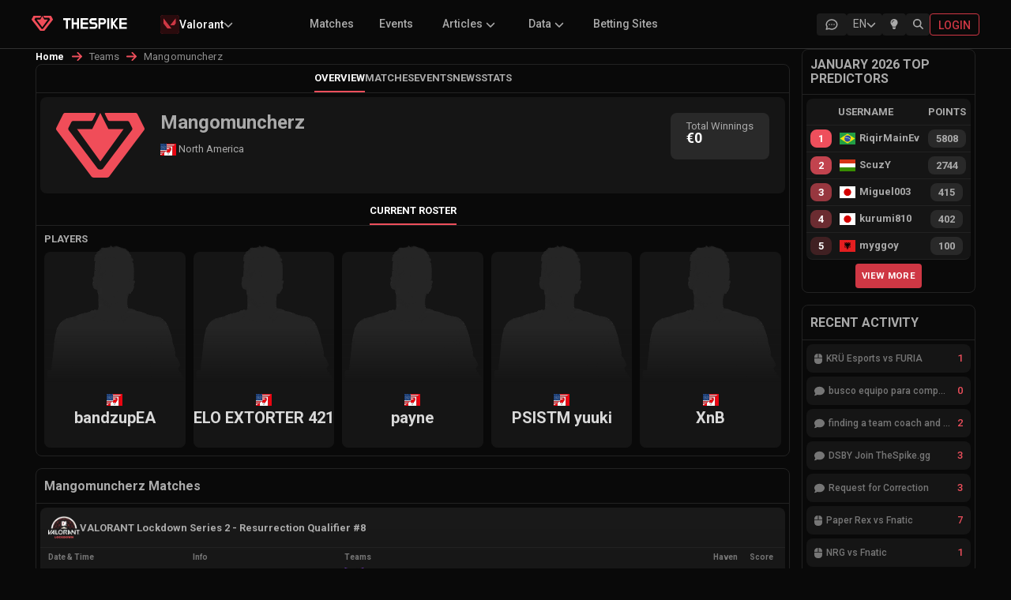

--- FILE ---
content_type: text/html; charset=utf-8
request_url: https://www.thespike.gg/team/mangomuncherz/19372
body_size: 21577
content:
<!DOCTYPE html><html lang="en"><head><meta charSet="utf-8" data-next-head=""/><link rel="icon" href="/favicon.ico" data-next-head=""/><meta name="viewport" content="width=device-width, initial-scale=1, shrink-to-fit=no" data-next-head=""/><link rel="preload" as="image" imageSrcSet="/images/logo-text-white.svg 1x, /images/logo-text-white.svg 2x" data-next-head=""/><title data-next-head="">Mangomuncherz | VALORANT | THESPIKE.GG</title><meta name="description" content="View Mangomuncherz VALORANT roster, previous matches, maps and agent statistics on THESPIKE.GG, the leading VALORANT website for competitive event coverage" data-next-head=""/><meta property="og:title" content="Mangomuncherz | VALORANT | THESPIKE.GG" data-next-head=""/><meta property="og:url" content="https://www.thespike.gg/team/mangomuncherz/19372" data-next-head=""/><meta property="og:type" content="website" data-next-head=""/><meta property="og:site_name" content="THESPIKE.GG" data-next-head=""/><meta property="og:description" content="View Mangomuncherz VALORANT roster, previous matches, maps and agent statistics on THESPIKE.GG, the leading VALORANT website for competitive event coverage" data-next-head=""/><meta property="og:image" content="https://www.thespike.gg/images/og-img.png" data-next-head=""/><meta property="og:image:width" content="898" data-next-head=""/><meta property="og:image:height" content="505" data-next-head=""/><meta name="twitter:card" content="summary_large_image" data-next-head=""/><meta name="twitter:site" content="@thespikegg" data-next-head=""/><meta name="twitter:title" content="Mangomuncherz | VALORANT | THESPIKE.GG" data-next-head=""/><meta name="twitter:description" content="View Mangomuncherz VALORANT roster, previous matches, maps and agent statistics on THESPIKE.GG, the leading VALORANT website for competitive event coverage" data-next-head=""/><meta name="twitter:image" content="https://www.thespike.gg/images/og-img.png" data-next-head=""/><meta name="twitter:creator" content="@thespikegg" data-next-head=""/><link href="https://www.thespike.gg/team/mangomuncherz/19372" rel="canonical" data-next-head=""/><link rel="alternate" hreflang="en-US" href="https://www.thespike.gg/team/mangomuncherz/19372" data-next-head=""/><link rel="alternate" hreflang="ja-JP" href="https://www.thespike.gg/jp/team/mangomuncherz/19372" data-next-head=""/><link rel="alternate" hreflang="tr-TR" href="https://www.thespike.gg/tr/team/mangomuncherz/19372" data-next-head=""/><link rel="alternate" hreflang="pt-BR" href="https://www.thespike.gg/br/team/mangomuncherz/19372" data-next-head=""/><link rel="alternate" hreflang="es" href="https://www.thespike.gg/es/team/mangomuncherz/19372" data-next-head=""/><link rel="alternate" hreflang="x-default" href="https://www.thespike.gg/team/mangomuncherz/19372" data-next-head=""/><script type="application/ld+json" data-next-head="">{"@context":"https://schema.org","@type":"BreadcrumbList","itemListElement":[{"@type":"ListItem","position":1,"name":"Home","item":"https://www.thespike.gg/"},{"@type":"ListItem","position":2,"name":"Mangomuncherz"}]}</script><link rel="preload" as="image" imageSrcSet="/_next/image?url=%2Fimages%2Fdefault-player.png&amp;w=384&amp;q=75 384w, /_next/image?url=%2Fimages%2Fdefault-player.png&amp;w=640&amp;q=75 640w, /_next/image?url=%2Fimages%2Fdefault-player.png&amp;w=750&amp;q=75 750w, /_next/image?url=%2Fimages%2Fdefault-player.png&amp;w=828&amp;q=75 828w, /_next/image?url=%2Fimages%2Fdefault-player.png&amp;w=1080&amp;q=75 1080w, /_next/image?url=%2Fimages%2Fdefault-player.png&amp;w=1200&amp;q=75 1200w, /_next/image?url=%2Fimages%2Fdefault-player.png&amp;w=1920&amp;q=75 1920w, /_next/image?url=%2Fimages%2Fdefault-player.png&amp;w=2048&amp;q=75 2048w, /_next/image?url=%2Fimages%2Fdefault-player.png&amp;w=3840&amp;q=75 3840w" imageSizes="50vw" data-next-head=""/><script>const isLightMode = localStorage.getItem('isLightMode') === 'true'; if (isLightMode) { document.documentElement.classList.add('lightMode'); document.body.classList.add('lightMode'); }</script><link rel="preconnect" href="https://fonts.googleapis.com"/><link rel="preconnect" href="https://fonts.gstatic.com" crossorigin="anonymous"/><link href="https://fonts.googleapis.com/css2?family=Roboto:wght@100;300;400;500;700&amp;display=swap" rel="stylesheet"/><link rel="preload" href="/_next/static/css/df23baf030068e19.css" as="style"/><link rel="stylesheet" href="/_next/static/css/df23baf030068e19.css" data-n-g=""/><link rel="preload" href="/_next/static/css/a28371b87544bbc6.css" as="style"/><link rel="stylesheet" href="/_next/static/css/a28371b87544bbc6.css" data-n-p=""/><link rel="preload" href="/_next/static/css/1728d42d8c95aae8.css" as="style"/><link rel="stylesheet" href="/_next/static/css/1728d42d8c95aae8.css" data-n-p=""/><link rel="preload" href="/_next/static/css/b0cc54cc482fe922.css" as="style"/><link rel="stylesheet" href="/_next/static/css/b0cc54cc482fe922.css"/><link rel="preload" href="/_next/static/css/c1cd2f592c549554.css" as="style"/><link rel="stylesheet" href="/_next/static/css/c1cd2f592c549554.css"/><noscript data-n-css=""></noscript><script defer="" nomodule="" src="/_next/static/chunks/polyfills-42372ed130431b0a.js"></script><script defer="" src="/_next/static/chunks/5326.b9380c5a00ac42d4.js"></script><script defer="" src="/_next/static/chunks/8982.e182ea4ee19e052e.js"></script><script src="/_next/static/chunks/webpack-256d5ecce89a02ab.js" defer=""></script><script src="/_next/static/chunks/framework-6571c35b832c72b4.js" defer=""></script><script src="/_next/static/chunks/main-7370cc2d9dedd37a.js" defer=""></script><script src="/_next/static/chunks/pages/_app-9b876ce32709a106.js" defer=""></script><script src="/_next/static/chunks/98bef5de-b1021629053f9cc7.js" defer=""></script><script src="/_next/static/chunks/cd97a040-e1e269bc36f2ca89.js" defer=""></script><script src="/_next/static/chunks/c9d496f1-6c98bd568363308a.js" defer=""></script><script src="/_next/static/chunks/2211-e911db684be418f4.js" defer=""></script><script src="/_next/static/chunks/2487-7ebd77ed91c10c1f.js" defer=""></script><script src="/_next/static/chunks/8565-e17d284b91838f5d.js" defer=""></script><script src="/_next/static/chunks/1551-406016760cee742e.js" defer=""></script><script src="/_next/static/chunks/4587-3620478d4a8b247a.js" defer=""></script><script src="/_next/static/chunks/9243-2be21b3f33c407b7.js" defer=""></script><script src="/_next/static/chunks/6880-72f02de931d16c4d.js" defer=""></script><script src="/_next/static/chunks/8827-fc6204a15ac0e635.js" defer=""></script><script src="/_next/static/chunks/5884-51208787b6643151.js" defer=""></script><script src="/_next/static/chunks/9411-d64d9ce89bf73e2e.js" defer=""></script><script src="/_next/static/chunks/9391-6d86edc951a148c3.js" defer=""></script><script src="/_next/static/chunks/6931-ea2cf5004ff56b99.js" defer=""></script><script src="/_next/static/chunks/8857-bec644a30b4b15ce.js" defer=""></script><script src="/_next/static/chunks/7935-f63422c3732a81c7.js" defer=""></script><script src="/_next/static/chunks/2683-6eb4805b23993de7.js" defer=""></script><script src="/_next/static/chunks/1261-9f6c9c4e0c5a948c.js" defer=""></script><script src="/_next/static/chunks/6038-280e54f12530a038.js" defer=""></script><script src="/_next/static/chunks/7698-3950de098a2d1d53.js" defer=""></script><script src="/_next/static/chunks/6723-76b65c283ddeac91.js" defer=""></script><script src="/_next/static/chunks/4884-0ec55da2c6cdedbb.js" defer=""></script><script src="/_next/static/chunks/pages/team/%5B...slug%5D-09f0c004252a00c0.js" defer=""></script><script src="/_next/static/tbLkUiaLqfF8UwyyZV4zQ/_buildManifest.js" defer=""></script><script src="/_next/static/tbLkUiaLqfF8UwyyZV4zQ/_ssgManifest.js" defer=""></script></head><body><div id="__next"><!--$--><!--/$--><div class="Navigation_mobileMenuOverlay__kZmyX " aria-hidden="true"></div><nav class="MainHeader_mainHeader__eCX9D"><div style="display:flex;max-width:1200px;margin:0 auto;width:100%"><div class="MainHeader_leftSection__wD2vS"><div class="MainHeader_logo__gXGu0"><a href="/"><span style="box-sizing:border-box;display:inline-block;overflow:hidden;width:initial;height:initial;background:none;opacity:1;border:0;margin:0;padding:0;position:relative;max-width:100%"><span style="box-sizing:border-box;display:block;width:initial;height:initial;background:none;opacity:1;border:0;margin:0;padding:0;max-width:100%"><img style="display:block;max-width:100%;width:initial;height:initial;background:none;opacity:1;border:0;margin:0;padding:0" alt="" aria-hidden="true" src="data:image/svg+xml,%3csvg%20xmlns=%27http://www.w3.org/2000/svg%27%20version=%271.1%27%20width=%2727%27%20height=%2719.81%27/%3e"/></span><img alt="THESPIKE.GG" src="[data-uri]" decoding="async" data-nimg="intrinsic" style="position:absolute;top:0;left:0;bottom:0;right:0;box-sizing:border-box;padding:0;border:none;margin:auto;display:block;width:0;height:0;min-width:100%;max-width:100%;min-height:100%;max-height:100%"/><noscript><img alt="THESPIKE.GG" loading="lazy" decoding="async" data-nimg="intrinsic" style="position:absolute;top:0;left:0;bottom:0;right:0;box-sizing:border-box;padding:0;border:none;margin:auto;display:block;width:0;height:0;min-width:100%;max-width:100%;min-height:100%;max-height:100%" srcSet="/images/logo.svg 1x, /images/logo.svg 2x" src="/images/logo.svg"/></noscript></span></a></div><div class="MainHeader_logoText__uNZ2r"><a href="/"><span style="box-sizing:border-box;display:inline-block;overflow:hidden;width:initial;height:initial;background:none;opacity:1;border:0;margin:0;padding:0;position:relative;max-width:100%"><span style="box-sizing:border-box;display:block;width:initial;height:initial;background:none;opacity:1;border:0;margin:0;padding:0;max-width:100%"><img style="display:block;max-width:100%;width:initial;height:initial;background:none;opacity:1;border:0;margin:0;padding:0" alt="" aria-hidden="true" src="data:image/svg+xml,%3csvg%20xmlns=%27http://www.w3.org/2000/svg%27%20version=%271.1%27%20width=%2786.5%27%20height=%2714%27/%3e"/></span><img alt="THESPIKE" srcSet="/images/logo-text-white.svg 1x, /images/logo-text-white.svg 2x" src="/images/logo-text-white.svg" decoding="async" data-nimg="intrinsic" style="position:absolute;top:0;left:0;bottom:0;right:0;box-sizing:border-box;padding:0;border:none;margin:auto;display:block;width:0;height:0;min-width:100%;max-width:100%;min-height:100%;max-height:100%"/></span></a></div><div class="MainHeader_dropdownContainer__NsYbt"></div></div><div class="MainHeader_submenu__Szmyt"><ul></ul></div><div class="MainHeader_icons__smXqo"><div class="MainHeader_desktopIcons__CkI7R"><a href="/forums" class="MainHeader_desktopIconButton__OQMCX  "><div class="MainHeader_forumIconContainer__v5fOp"><svg width="18" height="18" viewBox="0 0 18 18" fill="none" xmlns="http://www.w3.org/2000/svg" class="MainHeader_forumIcon__sx2E0"><g clip-path="url(#clip0_25_2467)"><path d="M2.25 15.0001L3.225 12.0751C2.38233 10.8288 2.0775 9.35287 2.36716 7.92179C2.65683 6.4907 3.5213 5.20181 4.79983 4.29476C6.07835 3.38772 7.68394 2.92423 9.31807 2.99049C10.9522 3.05675 12.5036 3.64823 13.684 4.65498C14.8643 5.66172 15.5932 7.01522 15.735 8.4638C15.8769 9.91238 15.4222 11.3575 14.4554 12.5304C13.4886 13.7033 12.0755 14.5243 10.4788 14.8406C8.8822 15.1569 7.21065 14.947 5.775 14.2501L2.25 15.0001" stroke="currentColor" stroke-width="1.5" stroke-linecap="round" stroke-linejoin="round"></path><path d="M9 9V9.00911" stroke="currentColor" stroke-width="1.5" stroke-linecap="round" stroke-linejoin="round"></path><path d="M6 9V9.00911" stroke="currentColor" stroke-width="1.5" stroke-linecap="round" stroke-linejoin="round"></path><path d="M12 9V9.00911" stroke="currentColor" stroke-width="1.5" stroke-linecap="round" stroke-linejoin="round"></path></g><defs><clipPath id="clip0_25_2467"><rect width="18" height="18" fill="white"></rect></clipPath></defs></svg></div></a><div class="MainHeader_desktopIconButton__OQMCX  "><div class="LanguageSelector_selector__BXvv1 "><div class="LanguageSelector_trigger__xglqq"><span>EN</span><svg aria-hidden="true" focusable="false" data-prefix="fas" data-icon="chevron-down" class="svg-inline--fa fa-chevron-down LanguageSelector_icon__uTZvb " role="img" xmlns="http://www.w3.org/2000/svg" viewBox="0 0 512 512"><path fill="currentColor" d="M233.4 406.6c12.5 12.5 32.8 12.5 45.3 0l192-192c12.5-12.5 12.5-32.8 0-45.3s-32.8-12.5-45.3 0L256 338.7 86.6 169.4c-12.5-12.5-32.8-12.5-45.3 0s-12.5 32.8 0 45.3l192 192z"></path></svg></div></div></div><div class="MainHeader_desktopIconButton__OQMCX  "><div class="MainHeader_lightbulbContainer__rETA9"><svg aria-hidden="true" focusable="false" data-prefix="fas" data-icon="lightbulb" class="svg-inline--fa fa-lightbulb " role="img" xmlns="http://www.w3.org/2000/svg" viewBox="0 0 384 512"><path fill="currentColor" d="M272 384c9.6-31.9 29.5-59.1 49.2-86.2c0 0 0 0 0 0c5.2-7.1 10.4-14.2 15.4-21.4c19.8-28.5 31.4-63 31.4-100.3C368 78.8 289.2 0 192 0S16 78.8 16 176c0 37.3 11.6 71.9 31.4 100.3c5 7.2 10.2 14.3 15.4 21.4c0 0 0 0 0 0c19.8 27.1 39.7 54.4 49.2 86.2l160 0zM192 512c44.2 0 80-35.8 80-80l0-16-160 0 0 16c0 44.2 35.8 80 80 80zM112 176c0 8.8-7.2 16-16 16s-16-7.2-16-16c0-61.9 50.1-112 112-112c8.8 0 16 7.2 16 16s-7.2 16-16 16c-44.2 0-80 35.8-80 80z"></path></svg></div></div> <div class="MainHeader_desktopIconButton__OQMCX  MainHeader_search__hdNit"><svg aria-hidden="true" focusable="false" data-prefix="fas" data-icon="magnifying-glass" class="svg-inline--fa fa-magnifying-glass " role="img" xmlns="http://www.w3.org/2000/svg" viewBox="0 0 512 512"><path fill="currentColor" d="M416 208c0 45.9-14.9 88.3-40 122.7L502.6 457.4c12.5 12.5 12.5 32.8 0 45.3s-32.8 12.5-45.3 0L330.7 376c-34.4 25.2-76.8 40-122.7 40C93.1 416 0 322.9 0 208S93.1 0 208 0S416 93.1 416 208zM208 352a144 144 0 1 0 0-288 144 144 0 1 0 0 288z"></path></svg></div></div><a class="MainHeader_loginButton__FGnFL" title="Login" href="/login"><span>Login</span></a></div><div class="MainHeader_mobileMenuIcon__lt5xW"><div class="MainHeader_mobileIconButton__wg0sY"><div class="MainHeader_desktopIconButton__OQMCX  "><div class="LanguageSelector_selector__BXvv1 "><div class="LanguageSelector_trigger__xglqq"><span>EN</span><svg aria-hidden="true" focusable="false" data-prefix="fas" data-icon="chevron-down" class="svg-inline--fa fa-chevron-down LanguageSelector_icon__uTZvb " role="img" xmlns="http://www.w3.org/2000/svg" viewBox="0 0 512 512"><path fill="currentColor" d="M233.4 406.6c12.5 12.5 32.8 12.5 45.3 0l192-192c12.5-12.5 12.5-32.8 0-45.3s-32.8-12.5-45.3 0L256 338.7 86.6 169.4c-12.5-12.5-32.8-12.5-45.3 0s-12.5 32.8 0 45.3l192 192z"></path></svg></div></div></div></div><div class="MainHeader_mobileIconButton__wg0sY MainHeader_search__hdNit"><svg aria-hidden="true" focusable="false" data-prefix="fas" data-icon="magnifying-glass" class="svg-inline--fa fa-magnifying-glass " role="img" xmlns="http://www.w3.org/2000/svg" viewBox="0 0 512 512"><path fill="currentColor" d="M416 208c0 45.9-14.9 88.3-40 122.7L502.6 457.4c12.5 12.5 12.5 32.8 0 45.3s-32.8 12.5-45.3 0L330.7 376c-34.4 25.2-76.8 40-122.7 40C93.1 416 0 322.9 0 208S93.1 0 208 0S416 93.1 416 208zM208 352a144 144 0 1 0 0-288 144 144 0 1 0 0 288z"></path></svg></div><div class="MainHeader_menuIconWrapper__hu3VT "><svg aria-hidden="true" focusable="false" data-prefix="fas" data-icon="bars" class="svg-inline--fa fa-bars " role="img" xmlns="http://www.w3.org/2000/svg" viewBox="0 0 448 512"><path fill="currentColor" d="M0 96C0 78.3 14.3 64 32 64l384 0c17.7 0 32 14.3 32 32s-14.3 32-32 32L32 128C14.3 128 0 113.7 0 96zM0 256c0-17.7 14.3-32 32-32l384 0c17.7 0 32 14.3 32 32s-14.3 32-32 32L32 288c-17.7 0-32-14.3-32-32zM448 416c0 17.7-14.3 32-32 32L32 448c-17.7 0-32-14.3-32-32s14.3-32 32-32l384 0c17.7 0 32 14.3 32 32z"></path></svg></div></div></div></nav><div class="Navigation_container__NOd48"><main><div class="team_middleColumn__SvUYD team_twoColumnLayout__WnV9N"><div><style data-emotion="css o3d33y">.css-o3d33y{margin:0;font-family:"Roboto","Helvetica","Arial",sans-serif;font-weight:400;font-size:1rem;line-height:1.5;letter-spacing:0.00938em;color:rgba(0, 0, 0, 0.6);}</style><nav class="MuiTypography-root MuiTypography-body1 MuiBreadcrumbs-root news_breadcrumb__ryYZ5 css-o3d33y" aria-label="breadcrumb"><style data-emotion="css nhb8h9">.css-nhb8h9{display:-webkit-box;display:-webkit-flex;display:-ms-flexbox;display:flex;-webkit-box-flex-wrap:wrap;-webkit-flex-wrap:wrap;-ms-flex-wrap:wrap;flex-wrap:wrap;-webkit-align-items:center;-webkit-box-align:center;-ms-flex-align:center;align-items:center;padding:0;margin:0;list-style:none;}</style><ol class="MuiBreadcrumbs-ol css-nhb8h9"><li class="MuiBreadcrumbs-li"><div><a href="/">Home</a></div></li><style data-emotion="css 3mf706">.css-3mf706{display:-webkit-box;display:-webkit-flex;display:-ms-flexbox;display:flex;-webkit-user-select:none;-moz-user-select:none;-ms-user-select:none;user-select:none;margin-left:8px;margin-right:8px;}</style><li aria-hidden="true" class="MuiBreadcrumbs-separator css-3mf706"><svg aria-hidden="true" focusable="false" data-prefix="fas" data-icon="arrow-right" class="svg-inline--fa fa-arrow-right " role="img" xmlns="http://www.w3.org/2000/svg" viewBox="0 0 448 512"><path fill="currentColor" d="M438.6 278.6c12.5-12.5 12.5-32.8 0-45.3l-160-160c-12.5-12.5-32.8-12.5-45.3 0s-12.5 32.8 0 45.3L338.8 224 32 224c-17.7 0-32 14.3-32 32s14.3 32 32 32l306.7 0L233.4 393.4c-12.5 12.5-12.5 32.8 0 45.3s32.8 12.5 45.3 0l160-160z"></path></svg></li><li class="MuiBreadcrumbs-li"><div><style data-emotion="css 9l3uo3">.css-9l3uo3{margin:0;font-family:"Roboto","Helvetica","Arial",sans-serif;font-weight:400;font-size:1rem;line-height:1.5;letter-spacing:0.00938em;}</style><p class="MuiTypography-root MuiTypography-body1 news_currentPage__o5WEr css-9l3uo3">Teams</p></div></li><li aria-hidden="true" class="MuiBreadcrumbs-separator css-3mf706"><svg aria-hidden="true" focusable="false" data-prefix="fas" data-icon="arrow-right" class="svg-inline--fa fa-arrow-right " role="img" xmlns="http://www.w3.org/2000/svg" viewBox="0 0 448 512"><path fill="currentColor" d="M438.6 278.6c12.5-12.5 12.5-32.8 0-45.3l-160-160c-12.5-12.5-32.8-12.5-45.3 0s-12.5 32.8 0 45.3L338.8 224 32 224c-17.7 0-32 14.3-32 32s14.3 32 32 32l306.7 0L233.4 393.4c-12.5 12.5-12.5 32.8 0 45.3s32.8 12.5 45.3 0l160-160z"></path></svg></li><li class="MuiBreadcrumbs-li"><div><p class="MuiTypography-root MuiTypography-body1 news_currentPage__o5WEr css-9l3uo3">Mangomuncherz</p></div></li></ol></nav></div><div class="team_column__4gxHR team_teamHeader__xgAg4"><div class="team_subMenu__FVNQr"><ul><li class="team_selected__1hJYk"><a href="/team/mangomuncherz/19372">Overview</a></li><li class=""><a href="/team/mangomuncherz/19372#matches">Matches</a></li><li class=""><a href="/team/mangomuncherz/19372#events">Events</a></li><li class=""><a href="/team/mangomuncherz/19372#news">News</a></li><li class=""><a href="/team/mangomuncherz/19372#stats">Stats</a></li></ul><div class="team_expandMobileMenu__9szX1"><svg aria-hidden="true" focusable="false" data-prefix="fas" data-icon="ellipsis-vertical" class="svg-inline--fa fa-ellipsis-vertical " role="img" xmlns="http://www.w3.org/2000/svg" viewBox="0 0 128 512"><path fill="currentColor" d="M64 360a56 56 0 1 0 0 112 56 56 0 1 0 0-112zm0-160a56 56 0 1 0 0 112 56 56 0 1 0 0-112zM120 96A56 56 0 1 0 8 96a56 56 0 1 0 112 0z"></path></svg></div></div><div class="team_teamInfo__BYUTk"><div class="team_logo__29g_Z"><img alt="Mangomuncherz" loading="lazy" width="200" height="200" decoding="async" data-nimg="1" style="color:transparent" src="https://cdn.thespike.gg/logo/logo.svg"/></div><div class="team_allInfo__tT7EU"><div class="team_infoHolder__npnXr"><div class="team_info__IuHsw"><div class="team_infoTitleSocials__NNQiJ"><h1 class="team_title__yPuwP">Mangomuncherz</h1><div class="team_socials__1y32i"></div></div><div class="team_country__O3rx2"><img class="team_flag__8F4_V" title="North America" alt="North America" src="https://cdn.thespike.gg/flags/usa-ca.svg" style="display:inline-block;width:1em;height:1em;vertical-align:middle"/> <!-- -->North America</div></div><div class="team_rightSide__q2AuJ"><div class="team_info__IuHsw"><div class="team_label__DCVwp">Total Winnings</div><div class="team_value__z7MZR"><span>€0</span></div></div></div></div></div></div><div class="team_subMenu__FVNQr"><ul><li class="team_selected__1hJYk"><a href="/team/mangomuncherz/19372#">Current Roster</a></li></ul><div class="team_expandMobileMenu__9szX1"><svg aria-hidden="true" focusable="false" data-prefix="fas" data-icon="ellipsis-vertical" class="svg-inline--fa fa-ellipsis-vertical " role="img" xmlns="http://www.w3.org/2000/svg" viewBox="0 0 128 512"><path fill="currentColor" d="M64 360a56 56 0 1 0 0 112 56 56 0 1 0 0-112zm0-160a56 56 0 1 0 0 112 56 56 0 1 0 0-112zM120 96A56 56 0 1 0 8 96a56 56 0 1 0 112 0z"></path></svg></div></div><div class="team_playersBox__hUVSu"><span class="team_title__yPuwP">Players</span><div class="team_playersList__lykp0"><ul><li><a href="/player/bandzupea/64338"><div class="team_playerImage__o7itO"><span style="box-sizing:border-box;display:block;overflow:hidden;width:initial;height:initial;background:none;opacity:1;border:0;margin:0;padding:0;position:absolute;top:0;left:0;bottom:0;right:0"><img alt="bandzupEA" title="bandzupEA" sizes="50vw" srcSet="/_next/image?url=%2Fimages%2Fdefault-player.png&amp;w=384&amp;q=75 384w, /_next/image?url=%2Fimages%2Fdefault-player.png&amp;w=640&amp;q=75 640w, /_next/image?url=%2Fimages%2Fdefault-player.png&amp;w=750&amp;q=75 750w, /_next/image?url=%2Fimages%2Fdefault-player.png&amp;w=828&amp;q=75 828w, /_next/image?url=%2Fimages%2Fdefault-player.png&amp;w=1080&amp;q=75 1080w, /_next/image?url=%2Fimages%2Fdefault-player.png&amp;w=1200&amp;q=75 1200w, /_next/image?url=%2Fimages%2Fdefault-player.png&amp;w=1920&amp;q=75 1920w, /_next/image?url=%2Fimages%2Fdefault-player.png&amp;w=2048&amp;q=75 2048w, /_next/image?url=%2Fimages%2Fdefault-player.png&amp;w=3840&amp;q=75 3840w" src="/_next/image?url=%2Fimages%2Fdefault-player.png&amp;w=3840&amp;q=75" decoding="async" data-nimg="fill" style="position:absolute;top:0;left:0;bottom:0;right:0;box-sizing:border-box;padding:0;border:none;margin:auto;display:block;width:0;height:0;min-width:100%;max-width:100%;min-height:100%;max-height:100%;object-fit:contain"/></span></div><div class="team_playerInfo__PGtcm"><span><img class="team_flag__8F4_V" title="North America" alt="North America" src="https://cdn.thespike.gg/flags/usa-ca.svg" style="display:inline-block;width:1em;height:1em;vertical-align:middle"/></span><span class="team_playerNickname__N5zgb">bandzupEA<!-- --> </span><span class="team_playerFullname__ls7_f"> </span></div><div class="team_playerFade___S8W0"></div></a></li><li><a href="/player/elo-extorter-421/52099"><div class="team_playerImage__o7itO"><span style="box-sizing:border-box;display:block;overflow:hidden;width:initial;height:initial;background:none;opacity:1;border:0;margin:0;padding:0;position:absolute;top:0;left:0;bottom:0;right:0"><img alt="ELO EXTORTER 421" title="ELO EXTORTER 421" sizes="50vw" srcSet="/_next/image?url=%2Fimages%2Fdefault-player.png&amp;w=384&amp;q=75 384w, /_next/image?url=%2Fimages%2Fdefault-player.png&amp;w=640&amp;q=75 640w, /_next/image?url=%2Fimages%2Fdefault-player.png&amp;w=750&amp;q=75 750w, /_next/image?url=%2Fimages%2Fdefault-player.png&amp;w=828&amp;q=75 828w, /_next/image?url=%2Fimages%2Fdefault-player.png&amp;w=1080&amp;q=75 1080w, /_next/image?url=%2Fimages%2Fdefault-player.png&amp;w=1200&amp;q=75 1200w, /_next/image?url=%2Fimages%2Fdefault-player.png&amp;w=1920&amp;q=75 1920w, /_next/image?url=%2Fimages%2Fdefault-player.png&amp;w=2048&amp;q=75 2048w, /_next/image?url=%2Fimages%2Fdefault-player.png&amp;w=3840&amp;q=75 3840w" src="/_next/image?url=%2Fimages%2Fdefault-player.png&amp;w=3840&amp;q=75" decoding="async" data-nimg="fill" style="position:absolute;top:0;left:0;bottom:0;right:0;box-sizing:border-box;padding:0;border:none;margin:auto;display:block;width:0;height:0;min-width:100%;max-width:100%;min-height:100%;max-height:100%;object-fit:contain"/></span></div><div class="team_playerInfo__PGtcm"><span><img class="team_flag__8F4_V" title="North America" alt="North America" src="https://cdn.thespike.gg/flags/usa-ca.svg" style="display:inline-block;width:1em;height:1em;vertical-align:middle"/></span><span class="team_playerNickname__N5zgb">ELO EXTORTER 421<!-- --> </span><span class="team_playerFullname__ls7_f"> </span></div><div class="team_playerFade___S8W0"></div></a></li><li><a href="/player/payne/52568"><div class="team_playerImage__o7itO"><span style="box-sizing:border-box;display:block;overflow:hidden;width:initial;height:initial;background:none;opacity:1;border:0;margin:0;padding:0;position:absolute;top:0;left:0;bottom:0;right:0"><img alt="payne" title="payne" sizes="50vw" srcSet="/_next/image?url=%2Fimages%2Fdefault-player.png&amp;w=384&amp;q=75 384w, /_next/image?url=%2Fimages%2Fdefault-player.png&amp;w=640&amp;q=75 640w, /_next/image?url=%2Fimages%2Fdefault-player.png&amp;w=750&amp;q=75 750w, /_next/image?url=%2Fimages%2Fdefault-player.png&amp;w=828&amp;q=75 828w, /_next/image?url=%2Fimages%2Fdefault-player.png&amp;w=1080&amp;q=75 1080w, /_next/image?url=%2Fimages%2Fdefault-player.png&amp;w=1200&amp;q=75 1200w, /_next/image?url=%2Fimages%2Fdefault-player.png&amp;w=1920&amp;q=75 1920w, /_next/image?url=%2Fimages%2Fdefault-player.png&amp;w=2048&amp;q=75 2048w, /_next/image?url=%2Fimages%2Fdefault-player.png&amp;w=3840&amp;q=75 3840w" src="/_next/image?url=%2Fimages%2Fdefault-player.png&amp;w=3840&amp;q=75" decoding="async" data-nimg="fill" style="position:absolute;top:0;left:0;bottom:0;right:0;box-sizing:border-box;padding:0;border:none;margin:auto;display:block;width:0;height:0;min-width:100%;max-width:100%;min-height:100%;max-height:100%;object-fit:contain"/></span></div><div class="team_playerInfo__PGtcm"><span><img class="team_flag__8F4_V" title="North America" alt="North America" src="https://cdn.thespike.gg/flags/usa-ca.svg" style="display:inline-block;width:1em;height:1em;vertical-align:middle"/></span><span class="team_playerNickname__N5zgb">payne<!-- --> </span><span class="team_playerFullname__ls7_f"> </span></div><div class="team_playerFade___S8W0"></div></a></li><li><a href="/player/psistm-yuuki/57008"><div class="team_playerImage__o7itO"><span style="box-sizing:border-box;display:block;overflow:hidden;width:initial;height:initial;background:none;opacity:1;border:0;margin:0;padding:0;position:absolute;top:0;left:0;bottom:0;right:0"><img alt="PSISTM yuuki" title="PSISTM yuuki" sizes="50vw" srcSet="/_next/image?url=%2Fimages%2Fdefault-player.png&amp;w=384&amp;q=75 384w, /_next/image?url=%2Fimages%2Fdefault-player.png&amp;w=640&amp;q=75 640w, /_next/image?url=%2Fimages%2Fdefault-player.png&amp;w=750&amp;q=75 750w, /_next/image?url=%2Fimages%2Fdefault-player.png&amp;w=828&amp;q=75 828w, /_next/image?url=%2Fimages%2Fdefault-player.png&amp;w=1080&amp;q=75 1080w, /_next/image?url=%2Fimages%2Fdefault-player.png&amp;w=1200&amp;q=75 1200w, /_next/image?url=%2Fimages%2Fdefault-player.png&amp;w=1920&amp;q=75 1920w, /_next/image?url=%2Fimages%2Fdefault-player.png&amp;w=2048&amp;q=75 2048w, /_next/image?url=%2Fimages%2Fdefault-player.png&amp;w=3840&amp;q=75 3840w" src="/_next/image?url=%2Fimages%2Fdefault-player.png&amp;w=3840&amp;q=75" decoding="async" data-nimg="fill" style="position:absolute;top:0;left:0;bottom:0;right:0;box-sizing:border-box;padding:0;border:none;margin:auto;display:block;width:0;height:0;min-width:100%;max-width:100%;min-height:100%;max-height:100%;object-fit:contain"/></span></div><div class="team_playerInfo__PGtcm"><span><img class="team_flag__8F4_V" title="North America" alt="North America" src="https://cdn.thespike.gg/flags/usa-ca.svg" style="display:inline-block;width:1em;height:1em;vertical-align:middle"/></span><span class="team_playerNickname__N5zgb">PSISTM yuuki<!-- --> </span><span class="team_playerFullname__ls7_f"> </span></div><div class="team_playerFade___S8W0"></div></a></li><li><a href="/player/xnb/52555"><div class="team_playerImage__o7itO"><span style="box-sizing:border-box;display:block;overflow:hidden;width:initial;height:initial;background:none;opacity:1;border:0;margin:0;padding:0;position:absolute;top:0;left:0;bottom:0;right:0"><img alt="XnB" title="XnB" sizes="50vw" srcSet="/_next/image?url=%2Fimages%2Fdefault-player.png&amp;w=384&amp;q=75 384w, /_next/image?url=%2Fimages%2Fdefault-player.png&amp;w=640&amp;q=75 640w, /_next/image?url=%2Fimages%2Fdefault-player.png&amp;w=750&amp;q=75 750w, /_next/image?url=%2Fimages%2Fdefault-player.png&amp;w=828&amp;q=75 828w, /_next/image?url=%2Fimages%2Fdefault-player.png&amp;w=1080&amp;q=75 1080w, /_next/image?url=%2Fimages%2Fdefault-player.png&amp;w=1200&amp;q=75 1200w, /_next/image?url=%2Fimages%2Fdefault-player.png&amp;w=1920&amp;q=75 1920w, /_next/image?url=%2Fimages%2Fdefault-player.png&amp;w=2048&amp;q=75 2048w, /_next/image?url=%2Fimages%2Fdefault-player.png&amp;w=3840&amp;q=75 3840w" src="/_next/image?url=%2Fimages%2Fdefault-player.png&amp;w=3840&amp;q=75" decoding="async" data-nimg="fill" style="position:absolute;top:0;left:0;bottom:0;right:0;box-sizing:border-box;padding:0;border:none;margin:auto;display:block;width:0;height:0;min-width:100%;max-width:100%;min-height:100%;max-height:100%;object-fit:contain"/></span></div><div class="team_playerInfo__PGtcm"><span><img class="team_flag__8F4_V" title="North America" alt="North America" src="https://cdn.thespike.gg/flags/usa-ca.svg" style="display:inline-block;width:1em;height:1em;vertical-align:middle"/></span><span class="team_playerNickname__N5zgb">XnB<!-- --> </span><span class="team_playerFullname__ls7_f"> </span></div><div class="team_playerFade___S8W0"></div></a></li></ul></div></div></div><div data-onpage="true" data-adpath="/23209465791/TheSpike/thespike_incontent_dynamic_0"></div><p id="matches"></p><div class="team_matches__BmkR7"><div class="team_column__4gxHR"><h2>Mangomuncherz Matches</h2><div class="team_columnBody__OvhvZ"><ul><div class="team_match__dynyc"><a href="/match/version1-mangomuncherz/104209"><div class="team_event__WeF_E"><span style="box-sizing:border-box;display:inline-block;overflow:hidden;width:initial;height:initial;background:none;opacity:1;border:0;margin:0;padding:0;position:relative;max-width:100%"><span style="box-sizing:border-box;display:block;width:initial;height:initial;background:none;opacity:1;border:0;margin:0;padding:0;max-width:100%"><img style="display:block;max-width:100%;width:initial;height:initial;background:none;opacity:1;border:0;margin:0;padding:0" alt="" aria-hidden="true" src="data:image/svg+xml,%3csvg%20xmlns=%27http://www.w3.org/2000/svg%27%20version=%271.1%27%20width=%2740%27%20height=%2740%27/%3e"/></span><img alt="VALORANT Lockdown Series 2 - Resurrection Qualifier #8" title="VALORANT Lockdown Series 2 - Resurrection Qualifier #8" src="[data-uri]" decoding="async" data-nimg="intrinsic" style="position:absolute;top:0;left:0;bottom:0;right:0;box-sizing:border-box;padding:0;border:none;margin:auto;display:block;width:0;height:0;min-width:100%;max-width:100%;min-height:100%;max-height:100%"/><noscript><img alt="VALORANT Lockdown Series 2 - Resurrection Qualifier #8" title="VALORANT Lockdown Series 2 - Resurrection Qualifier #8" loading="lazy" decoding="async" data-nimg="intrinsic" style="position:absolute;top:0;left:0;bottom:0;right:0;box-sizing:border-box;padding:0;border:none;margin:auto;display:block;width:0;height:0;min-width:100%;max-width:100%;min-height:100%;max-height:100%" srcSet="/_next/image?url=https%3A%2F%2Fcdn.thespike.gg%2FJJ%2525203%252FValorant_Lockdown_darkmode%2520(1)_1668887442639.png&amp;w=48&amp;q=75 1x, /_next/image?url=https%3A%2F%2Fcdn.thespike.gg%2FJJ%2525203%252FValorant_Lockdown_darkmode%2520(1)_1668887442639.png&amp;w=96&amp;q=75 2x" src="/_next/image?url=https%3A%2F%2Fcdn.thespike.gg%2FJJ%2525203%252FValorant_Lockdown_darkmode%2520(1)_1668887442639.png&amp;w=96&amp;q=75"/></noscript></span> <!-- -->VALORANT Lockdown Series 2 - Resurrection Qualifier #8</div><div class="team_time__gmTuc"><div class="team_title__yPuwP">Date &amp; Time</div><div class="team_timeDetails__zzaig"><span>Jun 6, 2023</span><span>11:15 PM</span></div></div><div class="team_info__IuHsw"><div class="team_title__yPuwP">Info</div><div class="team_infoDetails__N4Bo2"><span>Quarter Final</span><span>Best of 1</span></div></div><div class="team_teams__uMaPb"><div class="team_headers__OmwP8"><div class="team_teamNames__5qtz2"><div class="team_title__yPuwP">Teams</div></div><div class="team_maps__g2fSZ"><div class="team_map__Tphi4"><div class="team_title__yPuwP">Haven</div></div><div class="team_map__Tphi4 team_score__xZ0g5"><div class="team_title__yPuwP">Score</div></div></div></div><div class="team_data__0C_pw"><div class="team_teamOne__csrJh"><div class="team_teamNames__5qtz2"><div class="team_teamName__P4OFy"><span style="box-sizing:border-box;display:inline-block;overflow:hidden;width:initial;height:initial;background:none;opacity:1;border:0;margin:0;padding:0;position:relative;max-width:100%"><span style="box-sizing:border-box;display:block;width:initial;height:initial;background:none;opacity:1;border:0;margin:0;padding:0;max-width:100%"><img style="display:block;max-width:100%;width:initial;height:initial;background:none;opacity:1;border:0;margin:0;padding:0" alt="" aria-hidden="true" src="data:image/svg+xml,%3csvg%20xmlns=%27http://www.w3.org/2000/svg%27%20version=%271.1%27%20width=%2725%27%20height=%2725%27/%3e"/></span><img alt="Version1" title="Version1" src="[data-uri]" decoding="async" data-nimg="intrinsic" style="position:absolute;top:0;left:0;bottom:0;right:0;box-sizing:border-box;padding:0;border:none;margin:auto;display:block;width:0;height:0;min-width:100%;max-width:100%;min-height:100%;max-height:100%"/><noscript><img alt="Version1" title="Version1" loading="lazy" decoding="async" data-nimg="intrinsic" style="position:absolute;top:0;left:0;bottom:0;right:0;box-sizing:border-box;padding:0;border:none;margin:auto;display:block;width:0;height:0;min-width:100%;max-width:100%;min-height:100%;max-height:100%" srcSet="/_next/image?url=https%3A%2F%2Fcdn.thespike.gg%2FTeams%2525202%252FTeams%2525202_version1_1612897824573_1616834040191.png&amp;w=32&amp;q=75 1x, /_next/image?url=https%3A%2F%2Fcdn.thespike.gg%2FTeams%2525202%252FTeams%2525202_version1_1612897824573_1616834040191.png&amp;w=64&amp;q=75 2x" src="/_next/image?url=https%3A%2F%2Fcdn.thespike.gg%2FTeams%2525202%252FTeams%2525202_version1_1612897824573_1616834040191.png&amp;w=64&amp;q=75"/></noscript></span><span class="team_teamTitle__YDpCj">Version1</span></div></div><div class="team_maps__g2fSZ"><div class="team_map__Tphi4 team_win__wH8Iz">13</div><div class="team_map__Tphi4 team_score__xZ0g5 team_win__wH8Iz">1</div></div></div><div class="team_teamTwo__cNo5e"><div class="team_teamNames__5qtz2"><div class="team_teamName__P4OFy"><span style="box-sizing:border-box;display:inline-block;overflow:hidden;width:initial;height:initial;background:none;opacity:1;border:0;margin:0;padding:0;position:relative;max-width:100%"><span style="box-sizing:border-box;display:block;width:initial;height:initial;background:none;opacity:1;border:0;margin:0;padding:0;max-width:100%"><img style="display:block;max-width:100%;width:initial;height:initial;background:none;opacity:1;border:0;margin:0;padding:0" alt="" aria-hidden="true" src="data:image/svg+xml,%3csvg%20xmlns=%27http://www.w3.org/2000/svg%27%20version=%271.1%27%20width=%2725%27%20height=%2725%27/%3e"/></span><img alt="Mangomuncherz" title="Mangomuncherz" src="[data-uri]" decoding="async" data-nimg="intrinsic" style="position:absolute;top:0;left:0;bottom:0;right:0;box-sizing:border-box;padding:0;border:none;margin:auto;display:block;width:0;height:0;min-width:100%;max-width:100%;min-height:100%;max-height:100%"/><noscript><img alt="Mangomuncherz" title="Mangomuncherz" loading="lazy" decoding="async" data-nimg="intrinsic" style="position:absolute;top:0;left:0;bottom:0;right:0;box-sizing:border-box;padding:0;border:none;margin:auto;display:block;width:0;height:0;min-width:100%;max-width:100%;min-height:100%;max-height:100%" srcSet="https://cdn.thespike.gg/logo/logo.svg 1x, https://cdn.thespike.gg/logo/logo.svg 2x" src="https://cdn.thespike.gg/logo/logo.svg"/></noscript></span><span class="team_teamTitle__YDpCj">Mangomuncherz</span></div></div><div class="team_maps__g2fSZ"><div class="team_map__Tphi4 team_loss__vSJqL">10</div><div class="team_map__Tphi4 team_score__xZ0g5 team_loss__vSJqL">0</div></div></div></div></div></a></div><div class="team_match__dynyc"><a href="/match/mangomuncherz-misfits-black/104202"><div class="team_event__WeF_E"><span style="box-sizing:border-box;display:inline-block;overflow:hidden;width:initial;height:initial;background:none;opacity:1;border:0;margin:0;padding:0;position:relative;max-width:100%"><span style="box-sizing:border-box;display:block;width:initial;height:initial;background:none;opacity:1;border:0;margin:0;padding:0;max-width:100%"><img style="display:block;max-width:100%;width:initial;height:initial;background:none;opacity:1;border:0;margin:0;padding:0" alt="" aria-hidden="true" src="data:image/svg+xml,%3csvg%20xmlns=%27http://www.w3.org/2000/svg%27%20version=%271.1%27%20width=%2740%27%20height=%2740%27/%3e"/></span><img alt="VALORANT Lockdown Series 2 - Resurrection Qualifier #8" title="VALORANT Lockdown Series 2 - Resurrection Qualifier #8" src="[data-uri]" decoding="async" data-nimg="intrinsic" style="position:absolute;top:0;left:0;bottom:0;right:0;box-sizing:border-box;padding:0;border:none;margin:auto;display:block;width:0;height:0;min-width:100%;max-width:100%;min-height:100%;max-height:100%"/><noscript><img alt="VALORANT Lockdown Series 2 - Resurrection Qualifier #8" title="VALORANT Lockdown Series 2 - Resurrection Qualifier #8" loading="lazy" decoding="async" data-nimg="intrinsic" style="position:absolute;top:0;left:0;bottom:0;right:0;box-sizing:border-box;padding:0;border:none;margin:auto;display:block;width:0;height:0;min-width:100%;max-width:100%;min-height:100%;max-height:100%" srcSet="/_next/image?url=https%3A%2F%2Fcdn.thespike.gg%2FJJ%2525203%252FValorant_Lockdown_darkmode%2520(1)_1668887442639.png&amp;w=48&amp;q=75 1x, /_next/image?url=https%3A%2F%2Fcdn.thespike.gg%2FJJ%2525203%252FValorant_Lockdown_darkmode%2520(1)_1668887442639.png&amp;w=96&amp;q=75 2x" src="/_next/image?url=https%3A%2F%2Fcdn.thespike.gg%2FJJ%2525203%252FValorant_Lockdown_darkmode%2520(1)_1668887442639.png&amp;w=96&amp;q=75"/></noscript></span> <!-- -->VALORANT Lockdown Series 2 - Resurrection Qualifier #8</div><div class="team_time__gmTuc"><div class="team_title__yPuwP">Date &amp; Time</div><div class="team_timeDetails__zzaig"><span>Jun 6, 2023</span><span>9:00 PM</span></div></div><div class="team_info__IuHsw"><div class="team_title__yPuwP">Info</div><div class="team_infoDetails__N4Bo2"><span>Round of 16</span><span>Best of 1</span></div></div><div class="team_teams__uMaPb"><div class="team_headers__OmwP8"><div class="team_teamNames__5qtz2"><div class="team_title__yPuwP">Teams</div></div><div class="team_maps__g2fSZ"><div class="team_map__Tphi4"><div class="team_title__yPuwP">Bind</div></div><div class="team_map__Tphi4 team_score__xZ0g5"><div class="team_title__yPuwP">Score</div></div></div></div><div class="team_data__0C_pw"><div class="team_teamOne__csrJh"><div class="team_teamNames__5qtz2"><div class="team_teamName__P4OFy"><span style="box-sizing:border-box;display:inline-block;overflow:hidden;width:initial;height:initial;background:none;opacity:1;border:0;margin:0;padding:0;position:relative;max-width:100%"><span style="box-sizing:border-box;display:block;width:initial;height:initial;background:none;opacity:1;border:0;margin:0;padding:0;max-width:100%"><img style="display:block;max-width:100%;width:initial;height:initial;background:none;opacity:1;border:0;margin:0;padding:0" alt="" aria-hidden="true" src="data:image/svg+xml,%3csvg%20xmlns=%27http://www.w3.org/2000/svg%27%20version=%271.1%27%20width=%2725%27%20height=%2725%27/%3e"/></span><img alt="Mangomuncherz" title="Mangomuncherz" src="[data-uri]" decoding="async" data-nimg="intrinsic" style="position:absolute;top:0;left:0;bottom:0;right:0;box-sizing:border-box;padding:0;border:none;margin:auto;display:block;width:0;height:0;min-width:100%;max-width:100%;min-height:100%;max-height:100%"/><noscript><img alt="Mangomuncherz" title="Mangomuncherz" loading="lazy" decoding="async" data-nimg="intrinsic" style="position:absolute;top:0;left:0;bottom:0;right:0;box-sizing:border-box;padding:0;border:none;margin:auto;display:block;width:0;height:0;min-width:100%;max-width:100%;min-height:100%;max-height:100%" srcSet="https://cdn.thespike.gg/logo/logo.svg 1x, https://cdn.thespike.gg/logo/logo.svg 2x" src="https://cdn.thespike.gg/logo/logo.svg"/></noscript></span><span class="team_teamTitle__YDpCj">Mangomuncherz</span></div></div><div class="team_maps__g2fSZ"><div class="team_map__Tphi4 team_win__wH8Iz">13</div><div class="team_map__Tphi4 team_score__xZ0g5 team_win__wH8Iz">1</div></div></div><div class="team_teamTwo__cNo5e"><div class="team_teamNames__5qtz2"><div class="team_teamName__P4OFy"><span style="box-sizing:border-box;display:inline-block;overflow:hidden;width:initial;height:initial;background:none;opacity:1;border:0;margin:0;padding:0;position:relative;max-width:100%"><span style="box-sizing:border-box;display:block;width:initial;height:initial;background:none;opacity:1;border:0;margin:0;padding:0;max-width:100%"><img style="display:block;max-width:100%;width:initial;height:initial;background:none;opacity:1;border:0;margin:0;padding:0" alt="" aria-hidden="true" src="data:image/svg+xml,%3csvg%20xmlns=%27http://www.w3.org/2000/svg%27%20version=%271.1%27%20width=%2725%27%20height=%2725%27/%3e"/></span><img alt="Misfits Black" title="Misfits Black" src="[data-uri]" decoding="async" data-nimg="intrinsic" style="position:absolute;top:0;left:0;bottom:0;right:0;box-sizing:border-box;padding:0;border:none;margin:auto;display:block;width:0;height:0;min-width:100%;max-width:100%;min-height:100%;max-height:100%"/><noscript><img alt="Misfits Black" title="Misfits Black" loading="lazy" decoding="async" data-nimg="intrinsic" style="position:absolute;top:0;left:0;bottom:0;right:0;box-sizing:border-box;padding:0;border:none;margin:auto;display:block;width:0;height:0;min-width:100%;max-width:100%;min-height:100%;max-height:100%" srcSet="/_next/image?url=https%3A%2F%2Fcdn.thespike.gg%2FTeams%2525205%252FMisfits%2520Gaming_1646083640951.png&amp;w=32&amp;q=75 1x, /_next/image?url=https%3A%2F%2Fcdn.thespike.gg%2FTeams%2525205%252FMisfits%2520Gaming_1646083640951.png&amp;w=64&amp;q=75 2x" src="/_next/image?url=https%3A%2F%2Fcdn.thespike.gg%2FTeams%2525205%252FMisfits%2520Gaming_1646083640951.png&amp;w=64&amp;q=75"/></noscript></span><span class="team_teamTitle__YDpCj">Misfits Black</span></div></div><div class="team_maps__g2fSZ"><div class="team_map__Tphi4 team_loss__vSJqL">7</div><div class="team_map__Tphi4 team_score__xZ0g5 team_loss__vSJqL">0</div></div></div></div></div></a></div><div class="team_match__dynyc"><a href="/match/spooky-ghosts-mangomuncherz/104017"><div class="team_event__WeF_E"><span style="box-sizing:border-box;display:inline-block;overflow:hidden;width:initial;height:initial;background:none;opacity:1;border:0;margin:0;padding:0;position:relative;max-width:100%"><span style="box-sizing:border-box;display:block;width:initial;height:initial;background:none;opacity:1;border:0;margin:0;padding:0;max-width:100%"><img style="display:block;max-width:100%;width:initial;height:initial;background:none;opacity:1;border:0;margin:0;padding:0" alt="" aria-hidden="true" src="data:image/svg+xml,%3csvg%20xmlns=%27http://www.w3.org/2000/svg%27%20version=%271.1%27%20width=%2740%27%20height=%2740%27/%3e"/></span><img alt="VALORANT Lockdown Series 2 - Online Qualifier #8" title="VALORANT Lockdown Series 2 - Online Qualifier #8" src="[data-uri]" decoding="async" data-nimg="intrinsic" style="position:absolute;top:0;left:0;bottom:0;right:0;box-sizing:border-box;padding:0;border:none;margin:auto;display:block;width:0;height:0;min-width:100%;max-width:100%;min-height:100%;max-height:100%"/><noscript><img alt="VALORANT Lockdown Series 2 - Online Qualifier #8" title="VALORANT Lockdown Series 2 - Online Qualifier #8" loading="lazy" decoding="async" data-nimg="intrinsic" style="position:absolute;top:0;left:0;bottom:0;right:0;box-sizing:border-box;padding:0;border:none;margin:auto;display:block;width:0;height:0;min-width:100%;max-width:100%;min-height:100%;max-height:100%" srcSet="/_next/image?url=https%3A%2F%2Fcdn.thespike.gg%2FJJ%2525203%252FValorant_Lockdown_darkmode%2520(1)_1668887442639.png&amp;w=48&amp;q=75 1x, /_next/image?url=https%3A%2F%2Fcdn.thespike.gg%2FJJ%2525203%252FValorant_Lockdown_darkmode%2520(1)_1668887442639.png&amp;w=96&amp;q=75 2x" src="/_next/image?url=https%3A%2F%2Fcdn.thespike.gg%2FJJ%2525203%252FValorant_Lockdown_darkmode%2520(1)_1668887442639.png&amp;w=96&amp;q=75"/></noscript></span> <!-- -->VALORANT Lockdown Series 2 - Online Qualifier #8</div><div class="team_time__gmTuc"><div class="team_title__yPuwP">Date &amp; Time</div><div class="team_timeDetails__zzaig"><span>Jun 5, 2023</span><span>1:15 AM</span></div></div><div class="team_info__IuHsw"><div class="team_title__yPuwP">Info</div><div class="team_infoDetails__N4Bo2"><span>Round of 32</span><span>Best of 3</span></div></div><div class="team_teams__uMaPb"><div class="team_headers__OmwP8"><div class="team_teamNames__5qtz2"><div class="team_title__yPuwP">Teams</div></div><div class="team_maps__g2fSZ"><div class="team_map__Tphi4"><div class="team_title__yPuwP">Ascent</div></div><div class="team_map__Tphi4"><div class="team_title__yPuwP">Lotus</div></div><div class="team_map__Tphi4 team_score__xZ0g5"><div class="team_title__yPuwP">Score</div></div></div></div><div class="team_data__0C_pw"><div class="team_teamOne__csrJh"><div class="team_teamNames__5qtz2"><div class="team_teamName__P4OFy"><span style="box-sizing:border-box;display:inline-block;overflow:hidden;width:initial;height:initial;background:none;opacity:1;border:0;margin:0;padding:0;position:relative;max-width:100%"><span style="box-sizing:border-box;display:block;width:initial;height:initial;background:none;opacity:1;border:0;margin:0;padding:0;max-width:100%"><img style="display:block;max-width:100%;width:initial;height:initial;background:none;opacity:1;border:0;margin:0;padding:0" alt="" aria-hidden="true" src="data:image/svg+xml,%3csvg%20xmlns=%27http://www.w3.org/2000/svg%27%20version=%271.1%27%20width=%2725%27%20height=%2725%27/%3e"/></span><img alt="Spooky Ghosts" title="Spooky Ghosts" src="[data-uri]" decoding="async" data-nimg="intrinsic" style="position:absolute;top:0;left:0;bottom:0;right:0;box-sizing:border-box;padding:0;border:none;margin:auto;display:block;width:0;height:0;min-width:100%;max-width:100%;min-height:100%;max-height:100%"/><noscript><img alt="Spooky Ghosts" title="Spooky Ghosts" loading="lazy" decoding="async" data-nimg="intrinsic" style="position:absolute;top:0;left:0;bottom:0;right:0;box-sizing:border-box;padding:0;border:none;margin:auto;display:block;width:0;height:0;min-width:100%;max-width:100%;min-height:100%;max-height:100%" srcSet="https://cdn.thespike.gg/logo/logo.svg 1x, https://cdn.thespike.gg/logo/logo.svg 2x" src="https://cdn.thespike.gg/logo/logo.svg"/></noscript></span><span class="team_teamTitle__YDpCj">Spooky Ghosts</span></div></div><div class="team_maps__g2fSZ"><div class="team_map__Tphi4 team_win__wH8Iz">13</div><div class="team_map__Tphi4 team_win__wH8Iz">13</div><div class="team_map__Tphi4 team_score__xZ0g5 team_win__wH8Iz">2</div></div></div><div class="team_teamTwo__cNo5e"><div class="team_teamNames__5qtz2"><div class="team_teamName__P4OFy"><span style="box-sizing:border-box;display:inline-block;overflow:hidden;width:initial;height:initial;background:none;opacity:1;border:0;margin:0;padding:0;position:relative;max-width:100%"><span style="box-sizing:border-box;display:block;width:initial;height:initial;background:none;opacity:1;border:0;margin:0;padding:0;max-width:100%"><img style="display:block;max-width:100%;width:initial;height:initial;background:none;opacity:1;border:0;margin:0;padding:0" alt="" aria-hidden="true" src="data:image/svg+xml,%3csvg%20xmlns=%27http://www.w3.org/2000/svg%27%20version=%271.1%27%20width=%2725%27%20height=%2725%27/%3e"/></span><img alt="Mangomuncherz" title="Mangomuncherz" src="[data-uri]" decoding="async" data-nimg="intrinsic" style="position:absolute;top:0;left:0;bottom:0;right:0;box-sizing:border-box;padding:0;border:none;margin:auto;display:block;width:0;height:0;min-width:100%;max-width:100%;min-height:100%;max-height:100%"/><noscript><img alt="Mangomuncherz" title="Mangomuncherz" loading="lazy" decoding="async" data-nimg="intrinsic" style="position:absolute;top:0;left:0;bottom:0;right:0;box-sizing:border-box;padding:0;border:none;margin:auto;display:block;width:0;height:0;min-width:100%;max-width:100%;min-height:100%;max-height:100%" srcSet="https://cdn.thespike.gg/logo/logo.svg 1x, https://cdn.thespike.gg/logo/logo.svg 2x" src="https://cdn.thespike.gg/logo/logo.svg"/></noscript></span><span class="team_teamTitle__YDpCj">Mangomuncherz</span></div></div><div class="team_maps__g2fSZ"><div class="team_map__Tphi4 team_loss__vSJqL">7</div><div class="team_map__Tphi4 team_loss__vSJqL">2</div><div class="team_map__Tphi4 team_score__xZ0g5 team_loss__vSJqL">0</div></div></div></div></div></a></div><div class="team_match__dynyc"><a href="/match/5k-imperials-mangomuncherz/103969"><div class="team_event__WeF_E"><span style="box-sizing:border-box;display:inline-block;overflow:hidden;width:initial;height:initial;background:none;opacity:1;border:0;margin:0;padding:0;position:relative;max-width:100%"><span style="box-sizing:border-box;display:block;width:initial;height:initial;background:none;opacity:1;border:0;margin:0;padding:0;max-width:100%"><img style="display:block;max-width:100%;width:initial;height:initial;background:none;opacity:1;border:0;margin:0;padding:0" alt="" aria-hidden="true" src="data:image/svg+xml,%3csvg%20xmlns=%27http://www.w3.org/2000/svg%27%20version=%271.1%27%20width=%2740%27%20height=%2740%27/%3e"/></span><img alt="VALORANT Lockdown Series 2 - Online Qualifier #8" title="VALORANT Lockdown Series 2 - Online Qualifier #8" src="[data-uri]" decoding="async" data-nimg="intrinsic" style="position:absolute;top:0;left:0;bottom:0;right:0;box-sizing:border-box;padding:0;border:none;margin:auto;display:block;width:0;height:0;min-width:100%;max-width:100%;min-height:100%;max-height:100%"/><noscript><img alt="VALORANT Lockdown Series 2 - Online Qualifier #8" title="VALORANT Lockdown Series 2 - Online Qualifier #8" loading="lazy" decoding="async" data-nimg="intrinsic" style="position:absolute;top:0;left:0;bottom:0;right:0;box-sizing:border-box;padding:0;border:none;margin:auto;display:block;width:0;height:0;min-width:100%;max-width:100%;min-height:100%;max-height:100%" srcSet="/_next/image?url=https%3A%2F%2Fcdn.thespike.gg%2FJJ%2525203%252FValorant_Lockdown_darkmode%2520(1)_1668887442639.png&amp;w=48&amp;q=75 1x, /_next/image?url=https%3A%2F%2Fcdn.thespike.gg%2FJJ%2525203%252FValorant_Lockdown_darkmode%2520(1)_1668887442639.png&amp;w=96&amp;q=75 2x" src="/_next/image?url=https%3A%2F%2Fcdn.thespike.gg%2FJJ%2525203%252FValorant_Lockdown_darkmode%2520(1)_1668887442639.png&amp;w=96&amp;q=75"/></noscript></span> <!-- -->VALORANT Lockdown Series 2 - Online Qualifier #8</div><div class="team_time__gmTuc"><div class="team_title__yPuwP">Date &amp; Time</div><div class="team_timeDetails__zzaig"><span>Jun 5, 2023</span><span>12:15 AM</span></div></div><div class="team_info__IuHsw"><div class="team_title__yPuwP">Info</div><div class="team_infoDetails__N4Bo2"><span>Group G - Decider Match</span><span>Best of 1</span></div></div><div class="team_teams__uMaPb"><div class="team_headers__OmwP8"><div class="team_teamNames__5qtz2"><div class="team_title__yPuwP">Teams</div></div><div class="team_maps__g2fSZ"><div class="team_map__Tphi4"><div class="team_title__yPuwP">Bind</div></div><div class="team_map__Tphi4 team_score__xZ0g5"><div class="team_title__yPuwP">Score</div></div></div></div><div class="team_data__0C_pw"><div class="team_teamOne__csrJh"><div class="team_teamNames__5qtz2"><div class="team_teamName__P4OFy"><span style="box-sizing:border-box;display:inline-block;overflow:hidden;width:initial;height:initial;background:none;opacity:1;border:0;margin:0;padding:0;position:relative;max-width:100%"><span style="box-sizing:border-box;display:block;width:initial;height:initial;background:none;opacity:1;border:0;margin:0;padding:0;max-width:100%"><img style="display:block;max-width:100%;width:initial;height:initial;background:none;opacity:1;border:0;margin:0;padding:0" alt="" aria-hidden="true" src="data:image/svg+xml,%3csvg%20xmlns=%27http://www.w3.org/2000/svg%27%20version=%271.1%27%20width=%2725%27%20height=%2725%27/%3e"/></span><img alt="5K Imperials" title="5K Imperials" src="[data-uri]" decoding="async" data-nimg="intrinsic" style="position:absolute;top:0;left:0;bottom:0;right:0;box-sizing:border-box;padding:0;border:none;margin:auto;display:block;width:0;height:0;min-width:100%;max-width:100%;min-height:100%;max-height:100%"/><noscript><img alt="5K Imperials" title="5K Imperials" loading="lazy" decoding="async" data-nimg="intrinsic" style="position:absolute;top:0;left:0;bottom:0;right:0;box-sizing:border-box;padding:0;border:none;margin:auto;display:block;width:0;height:0;min-width:100%;max-width:100%;min-height:100%;max-height:100%" srcSet="https://cdn.thespike.gg/logo/logo.svg 1x, https://cdn.thespike.gg/logo/logo.svg 2x" src="https://cdn.thespike.gg/logo/logo.svg"/></noscript></span><span class="team_teamTitle__YDpCj">5K Imperials</span></div></div><div class="team_maps__g2fSZ"><div class="team_map__Tphi4 team_loss__vSJqL">5</div><div class="team_map__Tphi4 team_score__xZ0g5 team_loss__vSJqL">0</div></div></div><div class="team_teamTwo__cNo5e"><div class="team_teamNames__5qtz2"><div class="team_teamName__P4OFy"><span style="box-sizing:border-box;display:inline-block;overflow:hidden;width:initial;height:initial;background:none;opacity:1;border:0;margin:0;padding:0;position:relative;max-width:100%"><span style="box-sizing:border-box;display:block;width:initial;height:initial;background:none;opacity:1;border:0;margin:0;padding:0;max-width:100%"><img style="display:block;max-width:100%;width:initial;height:initial;background:none;opacity:1;border:0;margin:0;padding:0" alt="" aria-hidden="true" src="data:image/svg+xml,%3csvg%20xmlns=%27http://www.w3.org/2000/svg%27%20version=%271.1%27%20width=%2725%27%20height=%2725%27/%3e"/></span><img alt="Mangomuncherz" title="Mangomuncherz" src="[data-uri]" decoding="async" data-nimg="intrinsic" style="position:absolute;top:0;left:0;bottom:0;right:0;box-sizing:border-box;padding:0;border:none;margin:auto;display:block;width:0;height:0;min-width:100%;max-width:100%;min-height:100%;max-height:100%"/><noscript><img alt="Mangomuncherz" title="Mangomuncherz" loading="lazy" decoding="async" data-nimg="intrinsic" style="position:absolute;top:0;left:0;bottom:0;right:0;box-sizing:border-box;padding:0;border:none;margin:auto;display:block;width:0;height:0;min-width:100%;max-width:100%;min-height:100%;max-height:100%" srcSet="https://cdn.thespike.gg/logo/logo.svg 1x, https://cdn.thespike.gg/logo/logo.svg 2x" src="https://cdn.thespike.gg/logo/logo.svg"/></noscript></span><span class="team_teamTitle__YDpCj">Mangomuncherz</span></div></div><div class="team_maps__g2fSZ"><div class="team_map__Tphi4 team_win__wH8Iz">13</div><div class="team_map__Tphi4 team_score__xZ0g5 team_win__wH8Iz">1</div></div></div></div></div></a></div><div class="team_match__dynyc"><a href="/match/mangomuncherz-godspeed/103968"><div class="team_event__WeF_E"><span style="box-sizing:border-box;display:inline-block;overflow:hidden;width:initial;height:initial;background:none;opacity:1;border:0;margin:0;padding:0;position:relative;max-width:100%"><span style="box-sizing:border-box;display:block;width:initial;height:initial;background:none;opacity:1;border:0;margin:0;padding:0;max-width:100%"><img style="display:block;max-width:100%;width:initial;height:initial;background:none;opacity:1;border:0;margin:0;padding:0" alt="" aria-hidden="true" src="data:image/svg+xml,%3csvg%20xmlns=%27http://www.w3.org/2000/svg%27%20version=%271.1%27%20width=%2740%27%20height=%2740%27/%3e"/></span><img alt="VALORANT Lockdown Series 2 - Online Qualifier #8" title="VALORANT Lockdown Series 2 - Online Qualifier #8" src="[data-uri]" decoding="async" data-nimg="intrinsic" style="position:absolute;top:0;left:0;bottom:0;right:0;box-sizing:border-box;padding:0;border:none;margin:auto;display:block;width:0;height:0;min-width:100%;max-width:100%;min-height:100%;max-height:100%"/><noscript><img alt="VALORANT Lockdown Series 2 - Online Qualifier #8" title="VALORANT Lockdown Series 2 - Online Qualifier #8" loading="lazy" decoding="async" data-nimg="intrinsic" style="position:absolute;top:0;left:0;bottom:0;right:0;box-sizing:border-box;padding:0;border:none;margin:auto;display:block;width:0;height:0;min-width:100%;max-width:100%;min-height:100%;max-height:100%" srcSet="/_next/image?url=https%3A%2F%2Fcdn.thespike.gg%2FJJ%2525203%252FValorant_Lockdown_darkmode%2520(1)_1668887442639.png&amp;w=48&amp;q=75 1x, /_next/image?url=https%3A%2F%2Fcdn.thespike.gg%2FJJ%2525203%252FValorant_Lockdown_darkmode%2520(1)_1668887442639.png&amp;w=96&amp;q=75 2x" src="/_next/image?url=https%3A%2F%2Fcdn.thespike.gg%2FJJ%2525203%252FValorant_Lockdown_darkmode%2520(1)_1668887442639.png&amp;w=96&amp;q=75"/></noscript></span> <!-- -->VALORANT Lockdown Series 2 - Online Qualifier #8</div><div class="team_time__gmTuc"><div class="team_title__yPuwP">Date &amp; Time</div><div class="team_timeDetails__zzaig"><span>Jun 4, 2023</span><span>11:15 PM</span></div></div><div class="team_info__IuHsw"><div class="team_title__yPuwP">Info</div><div class="team_infoDetails__N4Bo2"><span>Group G - Elimination Match</span><span>Best of 1</span></div></div><div class="team_teams__uMaPb"><div class="team_headers__OmwP8"><div class="team_teamNames__5qtz2"><div class="team_title__yPuwP">Teams</div></div><div class="team_maps__g2fSZ"><div class="team_map__Tphi4"><div class="team_title__yPuwP">Ascent</div></div><div class="team_map__Tphi4 team_score__xZ0g5"><div class="team_title__yPuwP">Score</div></div></div></div><div class="team_data__0C_pw"><div class="team_teamOne__csrJh"><div class="team_teamNames__5qtz2"><div class="team_teamName__P4OFy"><span style="box-sizing:border-box;display:inline-block;overflow:hidden;width:initial;height:initial;background:none;opacity:1;border:0;margin:0;padding:0;position:relative;max-width:100%"><span style="box-sizing:border-box;display:block;width:initial;height:initial;background:none;opacity:1;border:0;margin:0;padding:0;max-width:100%"><img style="display:block;max-width:100%;width:initial;height:initial;background:none;opacity:1;border:0;margin:0;padding:0" alt="" aria-hidden="true" src="data:image/svg+xml,%3csvg%20xmlns=%27http://www.w3.org/2000/svg%27%20version=%271.1%27%20width=%2725%27%20height=%2725%27/%3e"/></span><img alt="Mangomuncherz" title="Mangomuncherz" src="[data-uri]" decoding="async" data-nimg="intrinsic" style="position:absolute;top:0;left:0;bottom:0;right:0;box-sizing:border-box;padding:0;border:none;margin:auto;display:block;width:0;height:0;min-width:100%;max-width:100%;min-height:100%;max-height:100%"/><noscript><img alt="Mangomuncherz" title="Mangomuncherz" loading="lazy" decoding="async" data-nimg="intrinsic" style="position:absolute;top:0;left:0;bottom:0;right:0;box-sizing:border-box;padding:0;border:none;margin:auto;display:block;width:0;height:0;min-width:100%;max-width:100%;min-height:100%;max-height:100%" srcSet="https://cdn.thespike.gg/logo/logo.svg 1x, https://cdn.thespike.gg/logo/logo.svg 2x" src="https://cdn.thespike.gg/logo/logo.svg"/></noscript></span><span class="team_teamTitle__YDpCj">Mangomuncherz</span></div></div><div class="team_maps__g2fSZ"><div class="team_map__Tphi4 team_win__wH8Iz">13</div><div class="team_map__Tphi4 team_score__xZ0g5 team_win__wH8Iz">1</div></div></div><div class="team_teamTwo__cNo5e"><div class="team_teamNames__5qtz2"><div class="team_teamName__P4OFy"><span style="box-sizing:border-box;display:inline-block;overflow:hidden;width:initial;height:initial;background:none;opacity:1;border:0;margin:0;padding:0;position:relative;max-width:100%"><span style="box-sizing:border-box;display:block;width:initial;height:initial;background:none;opacity:1;border:0;margin:0;padding:0;max-width:100%"><img style="display:block;max-width:100%;width:initial;height:initial;background:none;opacity:1;border:0;margin:0;padding:0" alt="" aria-hidden="true" src="data:image/svg+xml,%3csvg%20xmlns=%27http://www.w3.org/2000/svg%27%20version=%271.1%27%20width=%2725%27%20height=%2725%27/%3e"/></span><img alt="GodSpeed" title="GodSpeed" src="[data-uri]" decoding="async" data-nimg="intrinsic" style="position:absolute;top:0;left:0;bottom:0;right:0;box-sizing:border-box;padding:0;border:none;margin:auto;display:block;width:0;height:0;min-width:100%;max-width:100%;min-height:100%;max-height:100%"/><noscript><img alt="GodSpeed" title="GodSpeed" loading="lazy" decoding="async" data-nimg="intrinsic" style="position:absolute;top:0;left:0;bottom:0;right:0;box-sizing:border-box;padding:0;border:none;margin:auto;display:block;width:0;height:0;min-width:100%;max-width:100%;min-height:100%;max-height:100%" srcSet="/_next/image?url=https%3A%2F%2Fcdn.thespike.gg%2FTeams%2525208%252F12556_1657613847927.png&amp;w=32&amp;q=75 1x, /_next/image?url=https%3A%2F%2Fcdn.thespike.gg%2FTeams%2525208%252F12556_1657613847927.png&amp;w=64&amp;q=75 2x" src="/_next/image?url=https%3A%2F%2Fcdn.thespike.gg%2FTeams%2525208%252F12556_1657613847927.png&amp;w=64&amp;q=75"/></noscript></span><span class="team_teamTitle__YDpCj">GodSpeed</span></div></div><div class="team_maps__g2fSZ"><div class="team_map__Tphi4 team_loss__vSJqL">6</div><div class="team_map__Tphi4 team_score__xZ0g5 team_loss__vSJqL">0</div></div></div></div></div></a></div></ul><div class="team_viewMore__k1ybs"><style data-emotion="css 11qrfta">.css-11qrfta{font-family:"Roboto","Helvetica","Arial",sans-serif;font-weight:500;font-size:0.875rem;line-height:1.75;letter-spacing:0.02857em;text-transform:uppercase;min-width:64px;padding:6px 8px;border-radius:4px;-webkit-transition:background-color 250ms cubic-bezier(0.4, 0, 0.2, 1) 0ms,box-shadow 250ms cubic-bezier(0.4, 0, 0.2, 1) 0ms,border-color 250ms cubic-bezier(0.4, 0, 0.2, 1) 0ms,color 250ms cubic-bezier(0.4, 0, 0.2, 1) 0ms;transition:background-color 250ms cubic-bezier(0.4, 0, 0.2, 1) 0ms,box-shadow 250ms cubic-bezier(0.4, 0, 0.2, 1) 0ms,border-color 250ms cubic-bezier(0.4, 0, 0.2, 1) 0ms,color 250ms cubic-bezier(0.4, 0, 0.2, 1) 0ms;color:#1976d2;}.css-11qrfta:hover{-webkit-text-decoration:none;text-decoration:none;background-color:rgba(25, 118, 210, 0.04);}@media (hover: none){.css-11qrfta:hover{background-color:transparent;}}.css-11qrfta.Mui-disabled{color:rgba(0, 0, 0, 0.26);}</style><style data-emotion="css 1ujsas3">.css-1ujsas3{display:-webkit-inline-box;display:-webkit-inline-flex;display:-ms-inline-flexbox;display:inline-flex;-webkit-align-items:center;-webkit-box-align:center;-ms-flex-align:center;align-items:center;-webkit-box-pack:center;-ms-flex-pack:center;-webkit-justify-content:center;justify-content:center;position:relative;box-sizing:border-box;-webkit-tap-highlight-color:transparent;background-color:transparent;outline:0;border:0;margin:0;border-radius:0;padding:0;cursor:pointer;-webkit-user-select:none;-moz-user-select:none;-ms-user-select:none;user-select:none;vertical-align:middle;-moz-appearance:none;-webkit-appearance:none;-webkit-text-decoration:none;text-decoration:none;color:inherit;font-family:"Roboto","Helvetica","Arial",sans-serif;font-weight:500;font-size:0.875rem;line-height:1.75;letter-spacing:0.02857em;text-transform:uppercase;min-width:64px;padding:6px 8px;border-radius:4px;-webkit-transition:background-color 250ms cubic-bezier(0.4, 0, 0.2, 1) 0ms,box-shadow 250ms cubic-bezier(0.4, 0, 0.2, 1) 0ms,border-color 250ms cubic-bezier(0.4, 0, 0.2, 1) 0ms,color 250ms cubic-bezier(0.4, 0, 0.2, 1) 0ms;transition:background-color 250ms cubic-bezier(0.4, 0, 0.2, 1) 0ms,box-shadow 250ms cubic-bezier(0.4, 0, 0.2, 1) 0ms,border-color 250ms cubic-bezier(0.4, 0, 0.2, 1) 0ms,color 250ms cubic-bezier(0.4, 0, 0.2, 1) 0ms;color:#1976d2;}.css-1ujsas3::-moz-focus-inner{border-style:none;}.css-1ujsas3.Mui-disabled{pointer-events:none;cursor:default;}@media print{.css-1ujsas3{-webkit-print-color-adjust:exact;color-adjust:exact;}}.css-1ujsas3:hover{-webkit-text-decoration:none;text-decoration:none;background-color:rgba(25, 118, 210, 0.04);}@media (hover: none){.css-1ujsas3:hover{background-color:transparent;}}.css-1ujsas3.Mui-disabled{color:rgba(0, 0, 0, 0.26);}</style><button class="MuiButtonBase-root MuiButton-root MuiButton-text MuiButton-textPrimary MuiButton-sizeMedium MuiButton-textSizeMedium MuiButton-colorPrimary MuiButton-root MuiButton-text MuiButton-textPrimary MuiButton-sizeMedium MuiButton-textSizeMedium MuiButton-colorPrimary team_button__eSs_W css-1ujsas3" tabindex="0" type="button">View More</button></div></div></div></div><p id="events"></p><div class="team_events__Ru4B_"><div class="team_column__4gxHR"><h2>Mangomuncherz Events</h2><div class="team_subMenu__FVNQr"><ul><li class="team_selected__1hJYk"><a href="/team/mangomuncherz/19372#">Ongoing &amp; Upcoming Events</a></li><li class=""><a href="/team/mangomuncherz/19372#">Past Events</a></li></ul><div class="team_expandMobileMenu__9szX1"><svg aria-hidden="true" focusable="false" data-prefix="fas" data-icon="ellipsis-vertical" class="svg-inline--fa fa-ellipsis-vertical " role="img" xmlns="http://www.w3.org/2000/svg" viewBox="0 0 128 512"><path fill="currentColor" d="M64 360a56 56 0 1 0 0 112 56 56 0 1 0 0-112zm0-160a56 56 0 1 0 0 112 56 56 0 1 0 0-112zM120 96A56 56 0 1 0 8 96a56 56 0 1 0 112 0z"></path></svg></div></div><div class="team_columnBody__OvhvZ team_eventsList__WZhCW"></div></div></div><p id="news"></p><div class="team_news___NCnQ"><div class="team_column__4gxHR"><h2>Mangomuncherz News</h2><div class="team_columnBody__OvhvZ"><div style="padding:10px;display:flex;justify-content:center">No news found</div></div></div></div><div data-onpage="true" data-adpath="/23209465791/TheSpike/thespike_incontent_dynamic_1"></div><p id="stats"></p><div class="team_stats__jZTRn"><div class="team_column__4gxHR"><h2>Mangomuncherz Statistics</h2><div class="team_columnBody__OvhvZ"><div class="team_filters__PiTAI"><div class="team_filter__SRgM_"><style data-emotion="css tzsjye">.css-tzsjye{display:-webkit-inline-box;display:-webkit-inline-flex;display:-ms-inline-flexbox;display:inline-flex;-webkit-flex-direction:column;-ms-flex-direction:column;flex-direction:column;position:relative;min-width:0;padding:0;margin:0;border:0;vertical-align:top;width:100%;}</style><div class="MuiFormControl-root MuiFormControl-fullWidth css-tzsjye"><style data-emotion="css 14lhtci">.css-14lhtci{display:block;transform-origin:top left;white-space:nowrap;overflow:hidden;text-overflow:ellipsis;max-width:calc(133% - 32px);position:absolute;left:0;top:0;-webkit-transform:translate(14px, -9px) scale(0.75);-moz-transform:translate(14px, -9px) scale(0.75);-ms-transform:translate(14px, -9px) scale(0.75);transform:translate(14px, -9px) scale(0.75);-webkit-transition:color 200ms cubic-bezier(0.0, 0, 0.2, 1) 0ms,-webkit-transform 200ms cubic-bezier(0.0, 0, 0.2, 1) 0ms,max-width 200ms cubic-bezier(0.0, 0, 0.2, 1) 0ms;transition:color 200ms cubic-bezier(0.0, 0, 0.2, 1) 0ms,transform 200ms cubic-bezier(0.0, 0, 0.2, 1) 0ms,max-width 200ms cubic-bezier(0.0, 0, 0.2, 1) 0ms;z-index:1;pointer-events:auto;-webkit-user-select:none;-moz-user-select:none;-ms-user-select:none;user-select:none;color:#AAAAAA;}</style><style data-emotion="css os2o7j">.css-os2o7j{color:rgba(0, 0, 0, 0.6);font-family:"Roboto","Helvetica","Arial",sans-serif;font-weight:400;font-size:1rem;line-height:1.4375em;letter-spacing:0.00938em;padding:0;position:relative;display:block;transform-origin:top left;white-space:nowrap;overflow:hidden;text-overflow:ellipsis;max-width:calc(133% - 32px);position:absolute;left:0;top:0;-webkit-transform:translate(14px, -9px) scale(0.75);-moz-transform:translate(14px, -9px) scale(0.75);-ms-transform:translate(14px, -9px) scale(0.75);transform:translate(14px, -9px) scale(0.75);-webkit-transition:color 200ms cubic-bezier(0.0, 0, 0.2, 1) 0ms,-webkit-transform 200ms cubic-bezier(0.0, 0, 0.2, 1) 0ms,max-width 200ms cubic-bezier(0.0, 0, 0.2, 1) 0ms;transition:color 200ms cubic-bezier(0.0, 0, 0.2, 1) 0ms,transform 200ms cubic-bezier(0.0, 0, 0.2, 1) 0ms,max-width 200ms cubic-bezier(0.0, 0, 0.2, 1) 0ms;z-index:1;pointer-events:auto;-webkit-user-select:none;-moz-user-select:none;-ms-user-select:none;user-select:none;color:#AAAAAA;}.css-os2o7j.Mui-focused{color:#1976d2;}.css-os2o7j.Mui-disabled{color:rgba(0, 0, 0, 0.38);}.css-os2o7j.Mui-error{color:#d32f2f;}</style><label class="MuiFormLabel-root MuiInputLabel-root MuiInputLabel-formControl MuiInputLabel-animated MuiInputLabel-shrink MuiInputLabel-sizeMedium MuiInputLabel-outlined MuiFormLabel-colorPrimary MuiFormLabel-filled MuiInputLabel-root MuiInputLabel-formControl MuiInputLabel-animated MuiInputLabel-shrink MuiInputLabel-sizeMedium MuiInputLabel-outlined css-os2o7j" data-shrink="true" id="team-stats-filter-map">Map</label><style data-emotion="css ql4x1s">.css-ql4x1s{color:#AAAAAA;}.css-ql4x1s .MuiOutlinedInput-notchedOutline{border-color:#222222;}.css-ql4x1s .MuiSelect-icon{color:#AAAAAA;}.css-ql4x1s:hover .MuiOutlinedInput-notchedOutline{border-color:#222222;}</style><style data-emotion="css-global 1prfaxn">@-webkit-keyframes mui-auto-fill{from{display:block;}}@keyframes mui-auto-fill{from{display:block;}}@-webkit-keyframes mui-auto-fill-cancel{from{display:block;}}@keyframes mui-auto-fill-cancel{from{display:block;}}</style><style data-emotion="css 1nrr32o">.css-1nrr32o{font-family:"Roboto","Helvetica","Arial",sans-serif;font-weight:400;font-size:1rem;line-height:1.4375em;letter-spacing:0.00938em;color:rgba(0, 0, 0, 0.87);box-sizing:border-box;position:relative;cursor:text;display:-webkit-inline-box;display:-webkit-inline-flex;display:-ms-inline-flexbox;display:inline-flex;-webkit-align-items:center;-webkit-box-align:center;-ms-flex-align:center;align-items:center;position:relative;border-radius:4px;color:#AAAAAA;}.css-1nrr32o.Mui-disabled{color:rgba(0, 0, 0, 0.38);cursor:default;}.css-1nrr32o:hover .MuiOutlinedInput-notchedOutline{border-color:rgba(0, 0, 0, 0.87);}@media (hover: none){.css-1nrr32o:hover .MuiOutlinedInput-notchedOutline{border-color:rgba(0, 0, 0, 0.23);}}.css-1nrr32o.Mui-focused .MuiOutlinedInput-notchedOutline{border-color:#1976d2;border-width:2px;}.css-1nrr32o.Mui-error .MuiOutlinedInput-notchedOutline{border-color:#d32f2f;}.css-1nrr32o.Mui-disabled .MuiOutlinedInput-notchedOutline{border-color:rgba(0, 0, 0, 0.26);}.css-1nrr32o .MuiOutlinedInput-notchedOutline{border-color:#222222;}.css-1nrr32o .MuiSelect-icon{color:#AAAAAA;}.css-1nrr32o:hover .MuiOutlinedInput-notchedOutline{border-color:#222222;}</style><div class="MuiInputBase-root MuiOutlinedInput-root MuiInputBase-colorPrimary MuiInputBase-formControl css-1nrr32o"><style data-emotion="css 1x5jdmq">.css-1x5jdmq{font:inherit;letter-spacing:inherit;color:currentColor;padding:4px 0 5px;border:0;box-sizing:content-box;background:none;height:1.4375em;margin:0;-webkit-tap-highlight-color:transparent;display:block;min-width:0;width:100%;-webkit-animation-name:mui-auto-fill-cancel;animation-name:mui-auto-fill-cancel;-webkit-animation-duration:10ms;animation-duration:10ms;padding:16.5px 14px;}.css-1x5jdmq::-webkit-input-placeholder{color:currentColor;opacity:0.42;-webkit-transition:opacity 200ms cubic-bezier(0.4, 0, 0.2, 1) 0ms;transition:opacity 200ms cubic-bezier(0.4, 0, 0.2, 1) 0ms;}.css-1x5jdmq::-moz-placeholder{color:currentColor;opacity:0.42;-webkit-transition:opacity 200ms cubic-bezier(0.4, 0, 0.2, 1) 0ms;transition:opacity 200ms cubic-bezier(0.4, 0, 0.2, 1) 0ms;}.css-1x5jdmq:-ms-input-placeholder{color:currentColor;opacity:0.42;-webkit-transition:opacity 200ms cubic-bezier(0.4, 0, 0.2, 1) 0ms;transition:opacity 200ms cubic-bezier(0.4, 0, 0.2, 1) 0ms;}.css-1x5jdmq::-ms-input-placeholder{color:currentColor;opacity:0.42;-webkit-transition:opacity 200ms cubic-bezier(0.4, 0, 0.2, 1) 0ms;transition:opacity 200ms cubic-bezier(0.4, 0, 0.2, 1) 0ms;}.css-1x5jdmq:focus{outline:0;}.css-1x5jdmq:invalid{box-shadow:none;}.css-1x5jdmq::-webkit-search-decoration{-webkit-appearance:none;}label[data-shrink=false]+.MuiInputBase-formControl .css-1x5jdmq::-webkit-input-placeholder{opacity:0!important;}label[data-shrink=false]+.MuiInputBase-formControl .css-1x5jdmq::-moz-placeholder{opacity:0!important;}label[data-shrink=false]+.MuiInputBase-formControl .css-1x5jdmq:-ms-input-placeholder{opacity:0!important;}label[data-shrink=false]+.MuiInputBase-formControl .css-1x5jdmq::-ms-input-placeholder{opacity:0!important;}label[data-shrink=false]+.MuiInputBase-formControl .css-1x5jdmq:focus::-webkit-input-placeholder{opacity:0.42;}label[data-shrink=false]+.MuiInputBase-formControl .css-1x5jdmq:focus::-moz-placeholder{opacity:0.42;}label[data-shrink=false]+.MuiInputBase-formControl .css-1x5jdmq:focus:-ms-input-placeholder{opacity:0.42;}label[data-shrink=false]+.MuiInputBase-formControl .css-1x5jdmq:focus::-ms-input-placeholder{opacity:0.42;}.css-1x5jdmq.Mui-disabled{opacity:1;-webkit-text-fill-color:rgba(0, 0, 0, 0.38);}.css-1x5jdmq:-webkit-autofill{-webkit-animation-duration:5000s;animation-duration:5000s;-webkit-animation-name:mui-auto-fill;animation-name:mui-auto-fill;}.css-1x5jdmq:-webkit-autofill{border-radius:inherit;}</style><style data-emotion="css qiwgdb">.css-qiwgdb{-moz-appearance:none;-webkit-appearance:none;-webkit-user-select:none;-moz-user-select:none;-ms-user-select:none;user-select:none;border-radius:4px;cursor:pointer;font:inherit;letter-spacing:inherit;color:currentColor;padding:4px 0 5px;border:0;box-sizing:content-box;background:none;height:1.4375em;margin:0;-webkit-tap-highlight-color:transparent;display:block;min-width:0;width:100%;-webkit-animation-name:mui-auto-fill-cancel;animation-name:mui-auto-fill-cancel;-webkit-animation-duration:10ms;animation-duration:10ms;padding:16.5px 14px;}.css-qiwgdb:focus{border-radius:4px;}.css-qiwgdb::-ms-expand{display:none;}.css-qiwgdb.Mui-disabled{cursor:default;}.css-qiwgdb[multiple]{height:auto;}.css-qiwgdb:not([multiple]) option,.css-qiwgdb:not([multiple]) optgroup{background-color:#fff;}.css-qiwgdb.css-qiwgdb.css-qiwgdb{padding-right:32px;}.css-qiwgdb.MuiSelect-select{height:auto;min-height:1.4375em;text-overflow:ellipsis;white-space:nowrap;overflow:hidden;}.css-qiwgdb::-webkit-input-placeholder{color:currentColor;opacity:0.42;-webkit-transition:opacity 200ms cubic-bezier(0.4, 0, 0.2, 1) 0ms;transition:opacity 200ms cubic-bezier(0.4, 0, 0.2, 1) 0ms;}.css-qiwgdb::-moz-placeholder{color:currentColor;opacity:0.42;-webkit-transition:opacity 200ms cubic-bezier(0.4, 0, 0.2, 1) 0ms;transition:opacity 200ms cubic-bezier(0.4, 0, 0.2, 1) 0ms;}.css-qiwgdb:-ms-input-placeholder{color:currentColor;opacity:0.42;-webkit-transition:opacity 200ms cubic-bezier(0.4, 0, 0.2, 1) 0ms;transition:opacity 200ms cubic-bezier(0.4, 0, 0.2, 1) 0ms;}.css-qiwgdb::-ms-input-placeholder{color:currentColor;opacity:0.42;-webkit-transition:opacity 200ms cubic-bezier(0.4, 0, 0.2, 1) 0ms;transition:opacity 200ms cubic-bezier(0.4, 0, 0.2, 1) 0ms;}.css-qiwgdb:focus{outline:0;}.css-qiwgdb:invalid{box-shadow:none;}.css-qiwgdb::-webkit-search-decoration{-webkit-appearance:none;}label[data-shrink=false]+.MuiInputBase-formControl .css-qiwgdb::-webkit-input-placeholder{opacity:0!important;}label[data-shrink=false]+.MuiInputBase-formControl .css-qiwgdb::-moz-placeholder{opacity:0!important;}label[data-shrink=false]+.MuiInputBase-formControl .css-qiwgdb:-ms-input-placeholder{opacity:0!important;}label[data-shrink=false]+.MuiInputBase-formControl .css-qiwgdb::-ms-input-placeholder{opacity:0!important;}label[data-shrink=false]+.MuiInputBase-formControl .css-qiwgdb:focus::-webkit-input-placeholder{opacity:0.42;}label[data-shrink=false]+.MuiInputBase-formControl .css-qiwgdb:focus::-moz-placeholder{opacity:0.42;}label[data-shrink=false]+.MuiInputBase-formControl .css-qiwgdb:focus:-ms-input-placeholder{opacity:0.42;}label[data-shrink=false]+.MuiInputBase-formControl .css-qiwgdb:focus::-ms-input-placeholder{opacity:0.42;}.css-qiwgdb.Mui-disabled{opacity:1;-webkit-text-fill-color:rgba(0, 0, 0, 0.38);}.css-qiwgdb:-webkit-autofill{-webkit-animation-duration:5000s;animation-duration:5000s;-webkit-animation-name:mui-auto-fill;animation-name:mui-auto-fill;}.css-qiwgdb:-webkit-autofill{border-radius:inherit;}</style><div tabindex="0" role="combobox" aria-controls=":R15akmp5q6:" aria-expanded="false" aria-haspopup="listbox" aria-labelledby="team-stats-filter-map team-stats-filter-map" id="team-stats-filter-map" class="MuiSelect-select MuiSelect-outlined MuiInputBase-input MuiOutlinedInput-input css-qiwgdb">All</div><style data-emotion="css 1k3x8v3">.css-1k3x8v3{bottom:0;left:0;position:absolute;opacity:0;pointer-events:none;width:100%;box-sizing:border-box;}</style><input aria-invalid="false" aria-hidden="true" tabindex="-1" class="MuiSelect-nativeInput css-1k3x8v3" value="all"/><style data-emotion="css bi4s6q">.css-bi4s6q{position:absolute;right:7px;top:calc(50% - .5em);pointer-events:none;color:rgba(0, 0, 0, 0.54);}.css-bi4s6q.Mui-disabled{color:rgba(0, 0, 0, 0.26);}</style><style data-emotion="css 1636szt">.css-1636szt{-webkit-user-select:none;-moz-user-select:none;-ms-user-select:none;user-select:none;width:1em;height:1em;display:inline-block;fill:currentColor;-webkit-flex-shrink:0;-ms-flex-negative:0;flex-shrink:0;-webkit-transition:fill 200ms cubic-bezier(0.4, 0, 0.2, 1) 0ms;transition:fill 200ms cubic-bezier(0.4, 0, 0.2, 1) 0ms;font-size:1.5rem;position:absolute;right:7px;top:calc(50% - .5em);pointer-events:none;color:rgba(0, 0, 0, 0.54);}.css-1636szt.Mui-disabled{color:rgba(0, 0, 0, 0.26);}</style><svg class="MuiSvgIcon-root MuiSvgIcon-fontSizeMedium MuiSelect-icon MuiSelect-iconOutlined css-1636szt" focusable="false" aria-hidden="true" viewBox="0 0 24 24" data-testid="ArrowDropDownIcon"><path d="M7 10l5 5 5-5z"></path></svg><style data-emotion="css 19w1uun">.css-19w1uun{border-color:rgba(0, 0, 0, 0.23);}</style><style data-emotion="css igs3ac">.css-igs3ac{text-align:left;position:absolute;bottom:0;right:0;top:-5px;left:0;margin:0;padding:0 8px;pointer-events:none;border-radius:inherit;border-style:solid;border-width:1px;overflow:hidden;min-width:0%;border-color:rgba(0, 0, 0, 0.23);}</style><fieldset aria-hidden="true" class="MuiOutlinedInput-notchedOutline css-igs3ac"><style data-emotion="css 14lo706">.css-14lo706{float:unset;width:auto;overflow:hidden;display:block;padding:0;height:11px;font-size:0.75em;visibility:hidden;max-width:100%;-webkit-transition:max-width 100ms cubic-bezier(0.0, 0, 0.2, 1) 50ms;transition:max-width 100ms cubic-bezier(0.0, 0, 0.2, 1) 50ms;white-space:nowrap;}.css-14lo706>span{padding-left:5px;padding-right:5px;display:inline-block;opacity:0;visibility:visible;}</style><legend class="css-14lo706"><span>Map</span></legend></fieldset></div></div></div><div class="team_filter__SRgM_"><style data-emotion="css tzsjye">.css-tzsjye{display:-webkit-inline-box;display:-webkit-inline-flex;display:-ms-inline-flexbox;display:inline-flex;-webkit-flex-direction:column;-ms-flex-direction:column;flex-direction:column;position:relative;min-width:0;padding:0;margin:0;border:0;vertical-align:top;width:100%;}</style><div class="MuiFormControl-root MuiFormControl-fullWidth css-tzsjye"><style data-emotion="css 14lhtci">.css-14lhtci{display:block;transform-origin:top left;white-space:nowrap;overflow:hidden;text-overflow:ellipsis;max-width:calc(133% - 32px);position:absolute;left:0;top:0;-webkit-transform:translate(14px, -9px) scale(0.75);-moz-transform:translate(14px, -9px) scale(0.75);-ms-transform:translate(14px, -9px) scale(0.75);transform:translate(14px, -9px) scale(0.75);-webkit-transition:color 200ms cubic-bezier(0.0, 0, 0.2, 1) 0ms,-webkit-transform 200ms cubic-bezier(0.0, 0, 0.2, 1) 0ms,max-width 200ms cubic-bezier(0.0, 0, 0.2, 1) 0ms;transition:color 200ms cubic-bezier(0.0, 0, 0.2, 1) 0ms,transform 200ms cubic-bezier(0.0, 0, 0.2, 1) 0ms,max-width 200ms cubic-bezier(0.0, 0, 0.2, 1) 0ms;z-index:1;pointer-events:auto;-webkit-user-select:none;-moz-user-select:none;-ms-user-select:none;user-select:none;color:#AAAAAA;}</style><style data-emotion="css os2o7j">.css-os2o7j{color:rgba(0, 0, 0, 0.6);font-family:"Roboto","Helvetica","Arial",sans-serif;font-weight:400;font-size:1rem;line-height:1.4375em;letter-spacing:0.00938em;padding:0;position:relative;display:block;transform-origin:top left;white-space:nowrap;overflow:hidden;text-overflow:ellipsis;max-width:calc(133% - 32px);position:absolute;left:0;top:0;-webkit-transform:translate(14px, -9px) scale(0.75);-moz-transform:translate(14px, -9px) scale(0.75);-ms-transform:translate(14px, -9px) scale(0.75);transform:translate(14px, -9px) scale(0.75);-webkit-transition:color 200ms cubic-bezier(0.0, 0, 0.2, 1) 0ms,-webkit-transform 200ms cubic-bezier(0.0, 0, 0.2, 1) 0ms,max-width 200ms cubic-bezier(0.0, 0, 0.2, 1) 0ms;transition:color 200ms cubic-bezier(0.0, 0, 0.2, 1) 0ms,transform 200ms cubic-bezier(0.0, 0, 0.2, 1) 0ms,max-width 200ms cubic-bezier(0.0, 0, 0.2, 1) 0ms;z-index:1;pointer-events:auto;-webkit-user-select:none;-moz-user-select:none;-ms-user-select:none;user-select:none;color:#AAAAAA;}.css-os2o7j.Mui-focused{color:#1976d2;}.css-os2o7j.Mui-disabled{color:rgba(0, 0, 0, 0.38);}.css-os2o7j.Mui-error{color:#d32f2f;}</style><label class="MuiFormLabel-root MuiInputLabel-root MuiInputLabel-formControl MuiInputLabel-animated MuiInputLabel-shrink MuiInputLabel-sizeMedium MuiInputLabel-outlined MuiFormLabel-colorPrimary MuiFormLabel-filled MuiInputLabel-root MuiInputLabel-formControl MuiInputLabel-animated MuiInputLabel-shrink MuiInputLabel-sizeMedium MuiInputLabel-outlined css-os2o7j" data-shrink="true" id="team-stats-filter-patch">Patch Number</label><style data-emotion="css ql4x1s">.css-ql4x1s{color:#AAAAAA;}.css-ql4x1s .MuiOutlinedInput-notchedOutline{border-color:#222222;}.css-ql4x1s .MuiSelect-icon{color:#AAAAAA;}.css-ql4x1s:hover .MuiOutlinedInput-notchedOutline{border-color:#222222;}</style><style data-emotion="css-global 1prfaxn">@-webkit-keyframes mui-auto-fill{from{display:block;}}@keyframes mui-auto-fill{from{display:block;}}@-webkit-keyframes mui-auto-fill-cancel{from{display:block;}}@keyframes mui-auto-fill-cancel{from{display:block;}}</style><style data-emotion="css 1nrr32o">.css-1nrr32o{font-family:"Roboto","Helvetica","Arial",sans-serif;font-weight:400;font-size:1rem;line-height:1.4375em;letter-spacing:0.00938em;color:rgba(0, 0, 0, 0.87);box-sizing:border-box;position:relative;cursor:text;display:-webkit-inline-box;display:-webkit-inline-flex;display:-ms-inline-flexbox;display:inline-flex;-webkit-align-items:center;-webkit-box-align:center;-ms-flex-align:center;align-items:center;position:relative;border-radius:4px;color:#AAAAAA;}.css-1nrr32o.Mui-disabled{color:rgba(0, 0, 0, 0.38);cursor:default;}.css-1nrr32o:hover .MuiOutlinedInput-notchedOutline{border-color:rgba(0, 0, 0, 0.87);}@media (hover: none){.css-1nrr32o:hover .MuiOutlinedInput-notchedOutline{border-color:rgba(0, 0, 0, 0.23);}}.css-1nrr32o.Mui-focused .MuiOutlinedInput-notchedOutline{border-color:#1976d2;border-width:2px;}.css-1nrr32o.Mui-error .MuiOutlinedInput-notchedOutline{border-color:#d32f2f;}.css-1nrr32o.Mui-disabled .MuiOutlinedInput-notchedOutline{border-color:rgba(0, 0, 0, 0.26);}.css-1nrr32o .MuiOutlinedInput-notchedOutline{border-color:#222222;}.css-1nrr32o .MuiSelect-icon{color:#AAAAAA;}.css-1nrr32o:hover .MuiOutlinedInput-notchedOutline{border-color:#222222;}</style><div class="MuiInputBase-root MuiOutlinedInput-root MuiInputBase-colorPrimary MuiInputBase-formControl css-1nrr32o"><style data-emotion="css 1x5jdmq">.css-1x5jdmq{font:inherit;letter-spacing:inherit;color:currentColor;padding:4px 0 5px;border:0;box-sizing:content-box;background:none;height:1.4375em;margin:0;-webkit-tap-highlight-color:transparent;display:block;min-width:0;width:100%;-webkit-animation-name:mui-auto-fill-cancel;animation-name:mui-auto-fill-cancel;-webkit-animation-duration:10ms;animation-duration:10ms;padding:16.5px 14px;}.css-1x5jdmq::-webkit-input-placeholder{color:currentColor;opacity:0.42;-webkit-transition:opacity 200ms cubic-bezier(0.4, 0, 0.2, 1) 0ms;transition:opacity 200ms cubic-bezier(0.4, 0, 0.2, 1) 0ms;}.css-1x5jdmq::-moz-placeholder{color:currentColor;opacity:0.42;-webkit-transition:opacity 200ms cubic-bezier(0.4, 0, 0.2, 1) 0ms;transition:opacity 200ms cubic-bezier(0.4, 0, 0.2, 1) 0ms;}.css-1x5jdmq:-ms-input-placeholder{color:currentColor;opacity:0.42;-webkit-transition:opacity 200ms cubic-bezier(0.4, 0, 0.2, 1) 0ms;transition:opacity 200ms cubic-bezier(0.4, 0, 0.2, 1) 0ms;}.css-1x5jdmq::-ms-input-placeholder{color:currentColor;opacity:0.42;-webkit-transition:opacity 200ms cubic-bezier(0.4, 0, 0.2, 1) 0ms;transition:opacity 200ms cubic-bezier(0.4, 0, 0.2, 1) 0ms;}.css-1x5jdmq:focus{outline:0;}.css-1x5jdmq:invalid{box-shadow:none;}.css-1x5jdmq::-webkit-search-decoration{-webkit-appearance:none;}label[data-shrink=false]+.MuiInputBase-formControl .css-1x5jdmq::-webkit-input-placeholder{opacity:0!important;}label[data-shrink=false]+.MuiInputBase-formControl .css-1x5jdmq::-moz-placeholder{opacity:0!important;}label[data-shrink=false]+.MuiInputBase-formControl .css-1x5jdmq:-ms-input-placeholder{opacity:0!important;}label[data-shrink=false]+.MuiInputBase-formControl .css-1x5jdmq::-ms-input-placeholder{opacity:0!important;}label[data-shrink=false]+.MuiInputBase-formControl .css-1x5jdmq:focus::-webkit-input-placeholder{opacity:0.42;}label[data-shrink=false]+.MuiInputBase-formControl .css-1x5jdmq:focus::-moz-placeholder{opacity:0.42;}label[data-shrink=false]+.MuiInputBase-formControl .css-1x5jdmq:focus:-ms-input-placeholder{opacity:0.42;}label[data-shrink=false]+.MuiInputBase-formControl .css-1x5jdmq:focus::-ms-input-placeholder{opacity:0.42;}.css-1x5jdmq.Mui-disabled{opacity:1;-webkit-text-fill-color:rgba(0, 0, 0, 0.38);}.css-1x5jdmq:-webkit-autofill{-webkit-animation-duration:5000s;animation-duration:5000s;-webkit-animation-name:mui-auto-fill;animation-name:mui-auto-fill;}.css-1x5jdmq:-webkit-autofill{border-radius:inherit;}</style><style data-emotion="css qiwgdb">.css-qiwgdb{-moz-appearance:none;-webkit-appearance:none;-webkit-user-select:none;-moz-user-select:none;-ms-user-select:none;user-select:none;border-radius:4px;cursor:pointer;font:inherit;letter-spacing:inherit;color:currentColor;padding:4px 0 5px;border:0;box-sizing:content-box;background:none;height:1.4375em;margin:0;-webkit-tap-highlight-color:transparent;display:block;min-width:0;width:100%;-webkit-animation-name:mui-auto-fill-cancel;animation-name:mui-auto-fill-cancel;-webkit-animation-duration:10ms;animation-duration:10ms;padding:16.5px 14px;}.css-qiwgdb:focus{border-radius:4px;}.css-qiwgdb::-ms-expand{display:none;}.css-qiwgdb.Mui-disabled{cursor:default;}.css-qiwgdb[multiple]{height:auto;}.css-qiwgdb:not([multiple]) option,.css-qiwgdb:not([multiple]) optgroup{background-color:#fff;}.css-qiwgdb.css-qiwgdb.css-qiwgdb{padding-right:32px;}.css-qiwgdb.MuiSelect-select{height:auto;min-height:1.4375em;text-overflow:ellipsis;white-space:nowrap;overflow:hidden;}.css-qiwgdb::-webkit-input-placeholder{color:currentColor;opacity:0.42;-webkit-transition:opacity 200ms cubic-bezier(0.4, 0, 0.2, 1) 0ms;transition:opacity 200ms cubic-bezier(0.4, 0, 0.2, 1) 0ms;}.css-qiwgdb::-moz-placeholder{color:currentColor;opacity:0.42;-webkit-transition:opacity 200ms cubic-bezier(0.4, 0, 0.2, 1) 0ms;transition:opacity 200ms cubic-bezier(0.4, 0, 0.2, 1) 0ms;}.css-qiwgdb:-ms-input-placeholder{color:currentColor;opacity:0.42;-webkit-transition:opacity 200ms cubic-bezier(0.4, 0, 0.2, 1) 0ms;transition:opacity 200ms cubic-bezier(0.4, 0, 0.2, 1) 0ms;}.css-qiwgdb::-ms-input-placeholder{color:currentColor;opacity:0.42;-webkit-transition:opacity 200ms cubic-bezier(0.4, 0, 0.2, 1) 0ms;transition:opacity 200ms cubic-bezier(0.4, 0, 0.2, 1) 0ms;}.css-qiwgdb:focus{outline:0;}.css-qiwgdb:invalid{box-shadow:none;}.css-qiwgdb::-webkit-search-decoration{-webkit-appearance:none;}label[data-shrink=false]+.MuiInputBase-formControl .css-qiwgdb::-webkit-input-placeholder{opacity:0!important;}label[data-shrink=false]+.MuiInputBase-formControl .css-qiwgdb::-moz-placeholder{opacity:0!important;}label[data-shrink=false]+.MuiInputBase-formControl .css-qiwgdb:-ms-input-placeholder{opacity:0!important;}label[data-shrink=false]+.MuiInputBase-formControl .css-qiwgdb::-ms-input-placeholder{opacity:0!important;}label[data-shrink=false]+.MuiInputBase-formControl .css-qiwgdb:focus::-webkit-input-placeholder{opacity:0.42;}label[data-shrink=false]+.MuiInputBase-formControl .css-qiwgdb:focus::-moz-placeholder{opacity:0.42;}label[data-shrink=false]+.MuiInputBase-formControl .css-qiwgdb:focus:-ms-input-placeholder{opacity:0.42;}label[data-shrink=false]+.MuiInputBase-formControl .css-qiwgdb:focus::-ms-input-placeholder{opacity:0.42;}.css-qiwgdb.Mui-disabled{opacity:1;-webkit-text-fill-color:rgba(0, 0, 0, 0.38);}.css-qiwgdb:-webkit-autofill{-webkit-animation-duration:5000s;animation-duration:5000s;-webkit-animation-name:mui-auto-fill;animation-name:mui-auto-fill;}.css-qiwgdb:-webkit-autofill{border-radius:inherit;}</style><div tabindex="0" role="combobox" aria-controls=":R15al6p5q6:" aria-expanded="false" aria-haspopup="listbox" aria-labelledby="team-stats-filter-patch team-stats-filter-patch" id="team-stats-filter-patch" class="MuiSelect-select MuiSelect-outlined MuiInputBase-input MuiOutlinedInput-input css-qiwgdb">All</div><style data-emotion="css 1k3x8v3">.css-1k3x8v3{bottom:0;left:0;position:absolute;opacity:0;pointer-events:none;width:100%;box-sizing:border-box;}</style><input aria-invalid="false" aria-hidden="true" tabindex="-1" class="MuiSelect-nativeInput css-1k3x8v3" value="all"/><style data-emotion="css bi4s6q">.css-bi4s6q{position:absolute;right:7px;top:calc(50% - .5em);pointer-events:none;color:rgba(0, 0, 0, 0.54);}.css-bi4s6q.Mui-disabled{color:rgba(0, 0, 0, 0.26);}</style><style data-emotion="css 1636szt">.css-1636szt{-webkit-user-select:none;-moz-user-select:none;-ms-user-select:none;user-select:none;width:1em;height:1em;display:inline-block;fill:currentColor;-webkit-flex-shrink:0;-ms-flex-negative:0;flex-shrink:0;-webkit-transition:fill 200ms cubic-bezier(0.4, 0, 0.2, 1) 0ms;transition:fill 200ms cubic-bezier(0.4, 0, 0.2, 1) 0ms;font-size:1.5rem;position:absolute;right:7px;top:calc(50% - .5em);pointer-events:none;color:rgba(0, 0, 0, 0.54);}.css-1636szt.Mui-disabled{color:rgba(0, 0, 0, 0.26);}</style><svg class="MuiSvgIcon-root MuiSvgIcon-fontSizeMedium MuiSelect-icon MuiSelect-iconOutlined css-1636szt" focusable="false" aria-hidden="true" viewBox="0 0 24 24" data-testid="ArrowDropDownIcon"><path d="M7 10l5 5 5-5z"></path></svg><style data-emotion="css 19w1uun">.css-19w1uun{border-color:rgba(0, 0, 0, 0.23);}</style><style data-emotion="css igs3ac">.css-igs3ac{text-align:left;position:absolute;bottom:0;right:0;top:-5px;left:0;margin:0;padding:0 8px;pointer-events:none;border-radius:inherit;border-style:solid;border-width:1px;overflow:hidden;min-width:0%;border-color:rgba(0, 0, 0, 0.23);}</style><fieldset aria-hidden="true" class="MuiOutlinedInput-notchedOutline css-igs3ac"><style data-emotion="css 14lo706">.css-14lo706{float:unset;width:auto;overflow:hidden;display:block;padding:0;height:11px;font-size:0.75em;visibility:hidden;max-width:100%;-webkit-transition:max-width 100ms cubic-bezier(0.0, 0, 0.2, 1) 50ms;transition:max-width 100ms cubic-bezier(0.0, 0, 0.2, 1) 50ms;white-space:nowrap;}.css-14lo706>span{padding-left:5px;padding-right:5px;display:inline-block;opacity:0;visibility:visible;}</style><legend class="css-14lo706"><span>Patch Number</span></legend></fieldset></div></div></div><div class="team_filter__SRgM_"><style data-emotion="css f7t77y">.css-f7t77y.Mui-focused .MuiAutocomplete-clearIndicator{visibility:visible;}@media (pointer: fine){.css-f7t77y:hover .MuiAutocomplete-clearIndicator{visibility:visible;}}.css-f7t77y .MuiAutocomplete-tag{margin:3px;max-width:calc(100% - 6px);}.MuiAutocomplete-hasPopupIcon.css-f7t77y .MuiAutocomplete-inputRoot,.MuiAutocomplete-hasClearIcon.css-f7t77y .MuiAutocomplete-inputRoot{padding-right:30px;}.MuiAutocomplete-hasPopupIcon.MuiAutocomplete-hasClearIcon.css-f7t77y .MuiAutocomplete-inputRoot{padding-right:56px;}.css-f7t77y .MuiAutocomplete-inputRoot .MuiAutocomplete-input{width:0;min-width:30px;}.css-f7t77y .MuiInput-root{padding-bottom:1px;}.css-f7t77y .MuiInput-root .MuiInput-input{padding:4px 4px 4px 0px;}.css-f7t77y .MuiInput-root.MuiInputBase-sizeSmall .MuiInput-input{padding:2px 4px 3px 0;}.css-f7t77y .MuiOutlinedInput-root{padding:9px;}.MuiAutocomplete-hasPopupIcon.css-f7t77y .MuiOutlinedInput-root,.MuiAutocomplete-hasClearIcon.css-f7t77y .MuiOutlinedInput-root{padding-right:39px;}.MuiAutocomplete-hasPopupIcon.MuiAutocomplete-hasClearIcon.css-f7t77y .MuiOutlinedInput-root{padding-right:65px;}.css-f7t77y .MuiOutlinedInput-root .MuiAutocomplete-input{padding:7.5px 4px 7.5px 5px;}.css-f7t77y .MuiOutlinedInput-root .MuiAutocomplete-endAdornment{right:9px;}.css-f7t77y .MuiOutlinedInput-root.MuiInputBase-sizeSmall{padding-top:6px;padding-bottom:6px;padding-left:6px;}.css-f7t77y .MuiOutlinedInput-root.MuiInputBase-sizeSmall .MuiAutocomplete-input{padding:2.5px 4px 2.5px 8px;}.css-f7t77y .MuiFilledInput-root{padding-top:19px;padding-left:8px;}.MuiAutocomplete-hasPopupIcon.css-f7t77y .MuiFilledInput-root,.MuiAutocomplete-hasClearIcon.css-f7t77y .MuiFilledInput-root{padding-right:39px;}.MuiAutocomplete-hasPopupIcon.MuiAutocomplete-hasClearIcon.css-f7t77y .MuiFilledInput-root{padding-right:65px;}.css-f7t77y .MuiFilledInput-root .MuiFilledInput-input{padding:7px 4px;}.css-f7t77y .MuiFilledInput-root .MuiAutocomplete-endAdornment{right:9px;}.css-f7t77y .MuiFilledInput-root.MuiInputBase-sizeSmall{padding-bottom:1px;}.css-f7t77y .MuiFilledInput-root.MuiInputBase-sizeSmall .MuiFilledInput-input{padding:2.5px 4px;}.css-f7t77y .MuiInputBase-hiddenLabel{padding-top:8px;}.css-f7t77y .MuiFilledInput-root.MuiInputBase-hiddenLabel{padding-top:0;padding-bottom:0;}.css-f7t77y .MuiFilledInput-root.MuiInputBase-hiddenLabel .MuiAutocomplete-input{padding-top:16px;padding-bottom:17px;}.css-f7t77y .MuiFilledInput-root.MuiInputBase-hiddenLabel.MuiInputBase-sizeSmall .MuiAutocomplete-input{padding-top:8px;padding-bottom:9px;}.css-f7t77y .MuiAutocomplete-input{-webkit-box-flex:1;-webkit-flex-grow:1;-ms-flex-positive:1;flex-grow:1;text-overflow:ellipsis;opacity:0;}.css-f7t77y .MuiAutocomplete-input{opacity:1;}</style><div class="MuiAutocomplete-root MuiAutocomplete-hasClearIcon MuiAutocomplete-hasPopupIcon team_autoComplete__2xjRf css-f7t77y"><style data-emotion="css feqhe6">.css-feqhe6{display:-webkit-inline-box;display:-webkit-inline-flex;display:-ms-inline-flexbox;display:inline-flex;-webkit-flex-direction:column;-ms-flex-direction:column;flex-direction:column;position:relative;min-width:0;padding:0;margin:0;border:0;vertical-align:top;width:100%;}</style><div class="MuiFormControl-root MuiFormControl-fullWidth MuiTextField-root css-feqhe6"><style data-emotion="css nd1nwr">.css-nd1nwr{display:block;transform-origin:top left;white-space:nowrap;overflow:hidden;text-overflow:ellipsis;max-width:calc(100% - 24px);position:absolute;left:0;top:0;-webkit-transform:translate(14px, 16px) scale(1);-moz-transform:translate(14px, 16px) scale(1);-ms-transform:translate(14px, 16px) scale(1);transform:translate(14px, 16px) scale(1);-webkit-transition:color 200ms cubic-bezier(0.0, 0, 0.2, 1) 0ms,-webkit-transform 200ms cubic-bezier(0.0, 0, 0.2, 1) 0ms,max-width 200ms cubic-bezier(0.0, 0, 0.2, 1) 0ms;transition:color 200ms cubic-bezier(0.0, 0, 0.2, 1) 0ms,transform 200ms cubic-bezier(0.0, 0, 0.2, 1) 0ms,max-width 200ms cubic-bezier(0.0, 0, 0.2, 1) 0ms;z-index:1;pointer-events:none;}</style><style data-emotion="css p0rm37">.css-p0rm37{color:rgba(0, 0, 0, 0.6);font-family:"Roboto","Helvetica","Arial",sans-serif;font-weight:400;font-size:1rem;line-height:1.4375em;letter-spacing:0.00938em;padding:0;position:relative;display:block;transform-origin:top left;white-space:nowrap;overflow:hidden;text-overflow:ellipsis;max-width:calc(100% - 24px);position:absolute;left:0;top:0;-webkit-transform:translate(14px, 16px) scale(1);-moz-transform:translate(14px, 16px) scale(1);-ms-transform:translate(14px, 16px) scale(1);transform:translate(14px, 16px) scale(1);-webkit-transition:color 200ms cubic-bezier(0.0, 0, 0.2, 1) 0ms,-webkit-transform 200ms cubic-bezier(0.0, 0, 0.2, 1) 0ms,max-width 200ms cubic-bezier(0.0, 0, 0.2, 1) 0ms;transition:color 200ms cubic-bezier(0.0, 0, 0.2, 1) 0ms,transform 200ms cubic-bezier(0.0, 0, 0.2, 1) 0ms,max-width 200ms cubic-bezier(0.0, 0, 0.2, 1) 0ms;z-index:1;pointer-events:none;}.css-p0rm37.Mui-focused{color:#1976d2;}.css-p0rm37.Mui-disabled{color:rgba(0, 0, 0, 0.38);}.css-p0rm37.Mui-error{color:#d32f2f;}</style><label class="MuiFormLabel-root MuiInputLabel-root MuiInputLabel-formControl MuiInputLabel-animated MuiInputLabel-sizeMedium MuiInputLabel-outlined MuiFormLabel-colorPrimary MuiInputLabel-root MuiInputLabel-formControl MuiInputLabel-animated MuiInputLabel-sizeMedium MuiInputLabel-outlined css-p0rm37" data-shrink="false" for="event-select" id="event-select-label">Events</label><style data-emotion="css-global 1prfaxn">@-webkit-keyframes mui-auto-fill{from{display:block;}}@keyframes mui-auto-fill{from{display:block;}}@-webkit-keyframes mui-auto-fill-cancel{from{display:block;}}@keyframes mui-auto-fill-cancel{from{display:block;}}</style><style data-emotion="css segi59">.css-segi59{font-family:"Roboto","Helvetica","Arial",sans-serif;font-weight:400;font-size:1rem;line-height:1.4375em;letter-spacing:0.00938em;color:rgba(0, 0, 0, 0.87);box-sizing:border-box;position:relative;cursor:text;display:-webkit-inline-box;display:-webkit-inline-flex;display:-ms-inline-flexbox;display:inline-flex;-webkit-align-items:center;-webkit-box-align:center;-ms-flex-align:center;align-items:center;width:100%;position:relative;border-radius:4px;padding-right:14px;}.css-segi59.Mui-disabled{color:rgba(0, 0, 0, 0.38);cursor:default;}.css-segi59:hover .MuiOutlinedInput-notchedOutline{border-color:rgba(0, 0, 0, 0.87);}@media (hover: none){.css-segi59:hover .MuiOutlinedInput-notchedOutline{border-color:rgba(0, 0, 0, 0.23);}}.css-segi59.Mui-focused .MuiOutlinedInput-notchedOutline{border-color:#1976d2;border-width:2px;}.css-segi59.Mui-error .MuiOutlinedInput-notchedOutline{border-color:#d32f2f;}.css-segi59.Mui-disabled .MuiOutlinedInput-notchedOutline{border-color:rgba(0, 0, 0, 0.26);}</style><div class="MuiInputBase-root MuiOutlinedInput-root MuiInputBase-colorPrimary MuiInputBase-fullWidth MuiInputBase-formControl MuiInputBase-adornedEnd MuiAutocomplete-inputRoot css-segi59"><style data-emotion="css 1uvydh2">.css-1uvydh2{font:inherit;letter-spacing:inherit;color:currentColor;padding:4px 0 5px;border:0;box-sizing:content-box;background:none;height:1.4375em;margin:0;-webkit-tap-highlight-color:transparent;display:block;min-width:0;width:100%;-webkit-animation-name:mui-auto-fill-cancel;animation-name:mui-auto-fill-cancel;-webkit-animation-duration:10ms;animation-duration:10ms;padding:16.5px 14px;padding-right:0;}.css-1uvydh2::-webkit-input-placeholder{color:currentColor;opacity:0.42;-webkit-transition:opacity 200ms cubic-bezier(0.4, 0, 0.2, 1) 0ms;transition:opacity 200ms cubic-bezier(0.4, 0, 0.2, 1) 0ms;}.css-1uvydh2::-moz-placeholder{color:currentColor;opacity:0.42;-webkit-transition:opacity 200ms cubic-bezier(0.4, 0, 0.2, 1) 0ms;transition:opacity 200ms cubic-bezier(0.4, 0, 0.2, 1) 0ms;}.css-1uvydh2:-ms-input-placeholder{color:currentColor;opacity:0.42;-webkit-transition:opacity 200ms cubic-bezier(0.4, 0, 0.2, 1) 0ms;transition:opacity 200ms cubic-bezier(0.4, 0, 0.2, 1) 0ms;}.css-1uvydh2::-ms-input-placeholder{color:currentColor;opacity:0.42;-webkit-transition:opacity 200ms cubic-bezier(0.4, 0, 0.2, 1) 0ms;transition:opacity 200ms cubic-bezier(0.4, 0, 0.2, 1) 0ms;}.css-1uvydh2:focus{outline:0;}.css-1uvydh2:invalid{box-shadow:none;}.css-1uvydh2::-webkit-search-decoration{-webkit-appearance:none;}label[data-shrink=false]+.MuiInputBase-formControl .css-1uvydh2::-webkit-input-placeholder{opacity:0!important;}label[data-shrink=false]+.MuiInputBase-formControl .css-1uvydh2::-moz-placeholder{opacity:0!important;}label[data-shrink=false]+.MuiInputBase-formControl .css-1uvydh2:-ms-input-placeholder{opacity:0!important;}label[data-shrink=false]+.MuiInputBase-formControl .css-1uvydh2::-ms-input-placeholder{opacity:0!important;}label[data-shrink=false]+.MuiInputBase-formControl .css-1uvydh2:focus::-webkit-input-placeholder{opacity:0.42;}label[data-shrink=false]+.MuiInputBase-formControl .css-1uvydh2:focus::-moz-placeholder{opacity:0.42;}label[data-shrink=false]+.MuiInputBase-formControl .css-1uvydh2:focus:-ms-input-placeholder{opacity:0.42;}label[data-shrink=false]+.MuiInputBase-formControl .css-1uvydh2:focus::-ms-input-placeholder{opacity:0.42;}.css-1uvydh2.Mui-disabled{opacity:1;-webkit-text-fill-color:rgba(0, 0, 0, 0.38);}.css-1uvydh2:-webkit-autofill{-webkit-animation-duration:5000s;animation-duration:5000s;-webkit-animation-name:mui-auto-fill;animation-name:mui-auto-fill;}.css-1uvydh2:-webkit-autofill{border-radius:inherit;}</style><input aria-invalid="false" autoComplete="new-password" id="event-select" type="text" class="MuiInputBase-input MuiOutlinedInput-input MuiInputBase-inputAdornedEnd MuiAutocomplete-input MuiAutocomplete-inputFocused css-1uvydh2" aria-autocomplete="list" aria-expanded="false" autoCapitalize="none" spellcheck="false" role="combobox" value=""/><style data-emotion="css mxlkbn">.css-mxlkbn{position:absolute;right:0;top:50%;-webkit-transform:translate(0, -50%);-moz-transform:translate(0, -50%);-ms-transform:translate(0, -50%);transform:translate(0, -50%);}</style><div class="MuiAutocomplete-endAdornment css-mxlkbn"><style data-emotion="css k6eizv">.css-k6eizv{margin-right:-2px;padding:4px;visibility:hidden;}</style><style data-emotion="css ggxpn4">.css-ggxpn4{text-align:center;-webkit-flex:0 0 auto;-ms-flex:0 0 auto;flex:0 0 auto;font-size:1.5rem;padding:8px;border-radius:50%;overflow:visible;color:rgba(0, 0, 0, 0.54);-webkit-transition:background-color 150ms cubic-bezier(0.4, 0, 0.2, 1) 0ms;transition:background-color 150ms cubic-bezier(0.4, 0, 0.2, 1) 0ms;margin-right:-2px;padding:4px;visibility:hidden;}.css-ggxpn4:hover{background-color:rgba(0, 0, 0, 0.04);}@media (hover: none){.css-ggxpn4:hover{background-color:transparent;}}.css-ggxpn4.Mui-disabled{background-color:transparent;color:rgba(0, 0, 0, 0.26);}</style><style data-emotion="css edpqz1">.css-edpqz1{display:-webkit-inline-box;display:-webkit-inline-flex;display:-ms-inline-flexbox;display:inline-flex;-webkit-align-items:center;-webkit-box-align:center;-ms-flex-align:center;align-items:center;-webkit-box-pack:center;-ms-flex-pack:center;-webkit-justify-content:center;justify-content:center;position:relative;box-sizing:border-box;-webkit-tap-highlight-color:transparent;background-color:transparent;outline:0;border:0;margin:0;border-radius:0;padding:0;cursor:pointer;-webkit-user-select:none;-moz-user-select:none;-ms-user-select:none;user-select:none;vertical-align:middle;-moz-appearance:none;-webkit-appearance:none;-webkit-text-decoration:none;text-decoration:none;color:inherit;text-align:center;-webkit-flex:0 0 auto;-ms-flex:0 0 auto;flex:0 0 auto;font-size:1.5rem;padding:8px;border-radius:50%;overflow:visible;color:rgba(0, 0, 0, 0.54);-webkit-transition:background-color 150ms cubic-bezier(0.4, 0, 0.2, 1) 0ms;transition:background-color 150ms cubic-bezier(0.4, 0, 0.2, 1) 0ms;margin-right:-2px;padding:4px;visibility:hidden;}.css-edpqz1::-moz-focus-inner{border-style:none;}.css-edpqz1.Mui-disabled{pointer-events:none;cursor:default;}@media print{.css-edpqz1{-webkit-print-color-adjust:exact;color-adjust:exact;}}.css-edpqz1:hover{background-color:rgba(0, 0, 0, 0.04);}@media (hover: none){.css-edpqz1:hover{background-color:transparent;}}.css-edpqz1.Mui-disabled{background-color:transparent;color:rgba(0, 0, 0, 0.26);}</style><button class="MuiButtonBase-root MuiIconButton-root MuiIconButton-sizeMedium MuiAutocomplete-clearIndicator css-edpqz1" tabindex="-1" type="button" aria-label="Clear" title="Clear"><style data-emotion="css 1k33q06">.css-1k33q06{-webkit-user-select:none;-moz-user-select:none;-ms-user-select:none;user-select:none;width:1em;height:1em;display:inline-block;fill:currentColor;-webkit-flex-shrink:0;-ms-flex-negative:0;flex-shrink:0;-webkit-transition:fill 200ms cubic-bezier(0.4, 0, 0.2, 1) 0ms;transition:fill 200ms cubic-bezier(0.4, 0, 0.2, 1) 0ms;font-size:1.25rem;}</style><svg class="MuiSvgIcon-root MuiSvgIcon-fontSizeSmall css-1k33q06" focusable="false" aria-hidden="true" viewBox="0 0 24 24" data-testid="CloseIcon"><path d="M19 6.41L17.59 5 12 10.59 6.41 5 5 6.41 10.59 12 5 17.59 6.41 19 12 13.41 17.59 19 19 17.59 13.41 12z"></path></svg></button><style data-emotion="css kkipqg">.css-kkipqg{padding:2px;margin-right:-2px;}</style><style data-emotion="css 5u2mdu">.css-5u2mdu{text-align:center;-webkit-flex:0 0 auto;-ms-flex:0 0 auto;flex:0 0 auto;font-size:1.5rem;padding:8px;border-radius:50%;overflow:visible;color:rgba(0, 0, 0, 0.54);-webkit-transition:background-color 150ms cubic-bezier(0.4, 0, 0.2, 1) 0ms;transition:background-color 150ms cubic-bezier(0.4, 0, 0.2, 1) 0ms;padding:2px;margin-right:-2px;}.css-5u2mdu:hover{background-color:rgba(0, 0, 0, 0.04);}@media (hover: none){.css-5u2mdu:hover{background-color:transparent;}}.css-5u2mdu.Mui-disabled{background-color:transparent;color:rgba(0, 0, 0, 0.26);}</style><style data-emotion="css uge3vf">.css-uge3vf{display:-webkit-inline-box;display:-webkit-inline-flex;display:-ms-inline-flexbox;display:inline-flex;-webkit-align-items:center;-webkit-box-align:center;-ms-flex-align:center;align-items:center;-webkit-box-pack:center;-ms-flex-pack:center;-webkit-justify-content:center;justify-content:center;position:relative;box-sizing:border-box;-webkit-tap-highlight-color:transparent;background-color:transparent;outline:0;border:0;margin:0;border-radius:0;padding:0;cursor:pointer;-webkit-user-select:none;-moz-user-select:none;-ms-user-select:none;user-select:none;vertical-align:middle;-moz-appearance:none;-webkit-appearance:none;-webkit-text-decoration:none;text-decoration:none;color:inherit;text-align:center;-webkit-flex:0 0 auto;-ms-flex:0 0 auto;flex:0 0 auto;font-size:1.5rem;padding:8px;border-radius:50%;overflow:visible;color:rgba(0, 0, 0, 0.54);-webkit-transition:background-color 150ms cubic-bezier(0.4, 0, 0.2, 1) 0ms;transition:background-color 150ms cubic-bezier(0.4, 0, 0.2, 1) 0ms;padding:2px;margin-right:-2px;}.css-uge3vf::-moz-focus-inner{border-style:none;}.css-uge3vf.Mui-disabled{pointer-events:none;cursor:default;}@media print{.css-uge3vf{-webkit-print-color-adjust:exact;color-adjust:exact;}}.css-uge3vf:hover{background-color:rgba(0, 0, 0, 0.04);}@media (hover: none){.css-uge3vf:hover{background-color:transparent;}}.css-uge3vf.Mui-disabled{background-color:transparent;color:rgba(0, 0, 0, 0.26);}</style><button class="MuiButtonBase-root MuiIconButton-root MuiIconButton-sizeMedium MuiAutocomplete-popupIndicator css-uge3vf" tabindex="-1" type="button" aria-label="Open" title="Open"><style data-emotion="css vubbuv">.css-vubbuv{-webkit-user-select:none;-moz-user-select:none;-ms-user-select:none;user-select:none;width:1em;height:1em;display:inline-block;fill:currentColor;-webkit-flex-shrink:0;-ms-flex-negative:0;flex-shrink:0;-webkit-transition:fill 200ms cubic-bezier(0.4, 0, 0.2, 1) 0ms;transition:fill 200ms cubic-bezier(0.4, 0, 0.2, 1) 0ms;font-size:1.5rem;}</style><svg class="MuiSvgIcon-root MuiSvgIcon-fontSizeMedium css-vubbuv" focusable="false" aria-hidden="true" viewBox="0 0 24 24" data-testid="ArrowDropDownIcon"><path d="M7 10l5 5 5-5z"></path></svg></button></div><style data-emotion="css 19w1uun">.css-19w1uun{border-color:rgba(0, 0, 0, 0.23);}</style><style data-emotion="css igs3ac">.css-igs3ac{text-align:left;position:absolute;bottom:0;right:0;top:-5px;left:0;margin:0;padding:0 8px;pointer-events:none;border-radius:inherit;border-style:solid;border-width:1px;overflow:hidden;min-width:0%;border-color:rgba(0, 0, 0, 0.23);}</style><fieldset aria-hidden="true" class="MuiOutlinedInput-notchedOutline css-igs3ac"><style data-emotion="css yjsfm1">.css-yjsfm1{float:unset;width:auto;overflow:hidden;display:block;padding:0;height:11px;font-size:0.75em;visibility:hidden;max-width:0.01px;-webkit-transition:max-width 50ms cubic-bezier(0.0, 0, 0.2, 1) 0ms;transition:max-width 50ms cubic-bezier(0.0, 0, 0.2, 1) 0ms;white-space:nowrap;}.css-yjsfm1>span{padding-left:5px;padding-right:5px;display:inline-block;opacity:0;visibility:visible;}</style><legend class="css-yjsfm1"><span>Events</span></legend></fieldset></div></div></div></div></div><div><div class="team_subMenu__FVNQr"><ul><li class="team_selected__1hJYk"><a href="/team/mangomuncherz/19372#">Maps</a></li><li class=""><a href="/team/mangomuncherz/19372#">Agents</a></li><li class=""><a href="/team/mangomuncherz/19372#">Rounds</a></li></ul><div class="team_expandMobileMenu__9szX1"><svg aria-hidden="true" focusable="false" data-prefix="fas" data-icon="ellipsis-vertical" class="svg-inline--fa fa-ellipsis-vertical " role="img" xmlns="http://www.w3.org/2000/svg" viewBox="0 0 128 512"><path fill="currentColor" d="M64 360a56 56 0 1 0 0 112 56 56 0 1 0 0-112zm0-160a56 56 0 1 0 0 112 56 56 0 1 0 0-112zM120 96A56 56 0 1 0 8 96a56 56 0 1 0 112 0z"></path></svg></div></div><div style="display:flex;justify-content:center;grid-gap:10px;margin:10px"><style data-emotion="css 11qrfta">.css-11qrfta{font-family:"Roboto","Helvetica","Arial",sans-serif;font-weight:500;font-size:0.875rem;line-height:1.75;letter-spacing:0.02857em;text-transform:uppercase;min-width:64px;padding:6px 8px;border-radius:4px;-webkit-transition:background-color 250ms cubic-bezier(0.4, 0, 0.2, 1) 0ms,box-shadow 250ms cubic-bezier(0.4, 0, 0.2, 1) 0ms,border-color 250ms cubic-bezier(0.4, 0, 0.2, 1) 0ms,color 250ms cubic-bezier(0.4, 0, 0.2, 1) 0ms;transition:background-color 250ms cubic-bezier(0.4, 0, 0.2, 1) 0ms,box-shadow 250ms cubic-bezier(0.4, 0, 0.2, 1) 0ms,border-color 250ms cubic-bezier(0.4, 0, 0.2, 1) 0ms,color 250ms cubic-bezier(0.4, 0, 0.2, 1) 0ms;color:#1976d2;}.css-11qrfta:hover{-webkit-text-decoration:none;text-decoration:none;background-color:rgba(25, 118, 210, 0.04);}@media (hover: none){.css-11qrfta:hover{background-color:transparent;}}.css-11qrfta.Mui-disabled{color:rgba(0, 0, 0, 0.26);}</style><style data-emotion="css 1ujsas3">.css-1ujsas3{display:-webkit-inline-box;display:-webkit-inline-flex;display:-ms-inline-flexbox;display:inline-flex;-webkit-align-items:center;-webkit-box-align:center;-ms-flex-align:center;align-items:center;-webkit-box-pack:center;-ms-flex-pack:center;-webkit-justify-content:center;justify-content:center;position:relative;box-sizing:border-box;-webkit-tap-highlight-color:transparent;background-color:transparent;outline:0;border:0;margin:0;border-radius:0;padding:0;cursor:pointer;-webkit-user-select:none;-moz-user-select:none;-ms-user-select:none;user-select:none;vertical-align:middle;-moz-appearance:none;-webkit-appearance:none;-webkit-text-decoration:none;text-decoration:none;color:inherit;font-family:"Roboto","Helvetica","Arial",sans-serif;font-weight:500;font-size:0.875rem;line-height:1.75;letter-spacing:0.02857em;text-transform:uppercase;min-width:64px;padding:6px 8px;border-radius:4px;-webkit-transition:background-color 250ms cubic-bezier(0.4, 0, 0.2, 1) 0ms,box-shadow 250ms cubic-bezier(0.4, 0, 0.2, 1) 0ms,border-color 250ms cubic-bezier(0.4, 0, 0.2, 1) 0ms,color 250ms cubic-bezier(0.4, 0, 0.2, 1) 0ms;transition:background-color 250ms cubic-bezier(0.4, 0, 0.2, 1) 0ms,box-shadow 250ms cubic-bezier(0.4, 0, 0.2, 1) 0ms,border-color 250ms cubic-bezier(0.4, 0, 0.2, 1) 0ms,color 250ms cubic-bezier(0.4, 0, 0.2, 1) 0ms;color:#1976d2;}.css-1ujsas3::-moz-focus-inner{border-style:none;}.css-1ujsas3.Mui-disabled{pointer-events:none;cursor:default;}@media print{.css-1ujsas3{-webkit-print-color-adjust:exact;color-adjust:exact;}}.css-1ujsas3:hover{-webkit-text-decoration:none;text-decoration:none;background-color:rgba(25, 118, 210, 0.04);}@media (hover: none){.css-1ujsas3:hover{background-color:transparent;}}.css-1ujsas3.Mui-disabled{color:rgba(0, 0, 0, 0.26);}</style><button class="MuiButtonBase-root MuiButton-root MuiButton-text MuiButton-textPrimary MuiButton-sizeMedium MuiButton-textSizeMedium MuiButton-colorPrimary MuiButton-root MuiButton-text MuiButton-textPrimary MuiButton-sizeMedium MuiButton-textSizeMedium MuiButton-colorPrimary team_button__eSs_W css-1ujsas3" tabindex="0" type="button">Table View</button><style data-emotion="css 11qrfta">.css-11qrfta{font-family:"Roboto","Helvetica","Arial",sans-serif;font-weight:500;font-size:0.875rem;line-height:1.75;letter-spacing:0.02857em;text-transform:uppercase;min-width:64px;padding:6px 8px;border-radius:4px;-webkit-transition:background-color 250ms cubic-bezier(0.4, 0, 0.2, 1) 0ms,box-shadow 250ms cubic-bezier(0.4, 0, 0.2, 1) 0ms,border-color 250ms cubic-bezier(0.4, 0, 0.2, 1) 0ms,color 250ms cubic-bezier(0.4, 0, 0.2, 1) 0ms;transition:background-color 250ms cubic-bezier(0.4, 0, 0.2, 1) 0ms,box-shadow 250ms cubic-bezier(0.4, 0, 0.2, 1) 0ms,border-color 250ms cubic-bezier(0.4, 0, 0.2, 1) 0ms,color 250ms cubic-bezier(0.4, 0, 0.2, 1) 0ms;color:#1976d2;}.css-11qrfta:hover{-webkit-text-decoration:none;text-decoration:none;background-color:rgba(25, 118, 210, 0.04);}@media (hover: none){.css-11qrfta:hover{background-color:transparent;}}.css-11qrfta.Mui-disabled{color:rgba(0, 0, 0, 0.26);}</style><style data-emotion="css 1ujsas3">.css-1ujsas3{display:-webkit-inline-box;display:-webkit-inline-flex;display:-ms-inline-flexbox;display:inline-flex;-webkit-align-items:center;-webkit-box-align:center;-ms-flex-align:center;align-items:center;-webkit-box-pack:center;-ms-flex-pack:center;-webkit-justify-content:center;justify-content:center;position:relative;box-sizing:border-box;-webkit-tap-highlight-color:transparent;background-color:transparent;outline:0;border:0;margin:0;border-radius:0;padding:0;cursor:pointer;-webkit-user-select:none;-moz-user-select:none;-ms-user-select:none;user-select:none;vertical-align:middle;-moz-appearance:none;-webkit-appearance:none;-webkit-text-decoration:none;text-decoration:none;color:inherit;font-family:"Roboto","Helvetica","Arial",sans-serif;font-weight:500;font-size:0.875rem;line-height:1.75;letter-spacing:0.02857em;text-transform:uppercase;min-width:64px;padding:6px 8px;border-radius:4px;-webkit-transition:background-color 250ms cubic-bezier(0.4, 0, 0.2, 1) 0ms,box-shadow 250ms cubic-bezier(0.4, 0, 0.2, 1) 0ms,border-color 250ms cubic-bezier(0.4, 0, 0.2, 1) 0ms,color 250ms cubic-bezier(0.4, 0, 0.2, 1) 0ms;transition:background-color 250ms cubic-bezier(0.4, 0, 0.2, 1) 0ms,box-shadow 250ms cubic-bezier(0.4, 0, 0.2, 1) 0ms,border-color 250ms cubic-bezier(0.4, 0, 0.2, 1) 0ms,color 250ms cubic-bezier(0.4, 0, 0.2, 1) 0ms;color:#1976d2;}.css-1ujsas3::-moz-focus-inner{border-style:none;}.css-1ujsas3.Mui-disabled{pointer-events:none;cursor:default;}@media print{.css-1ujsas3{-webkit-print-color-adjust:exact;color-adjust:exact;}}.css-1ujsas3:hover{-webkit-text-decoration:none;text-decoration:none;background-color:rgba(25, 118, 210, 0.04);}@media (hover: none){.css-1ujsas3:hover{background-color:transparent;}}.css-1ujsas3.Mui-disabled{color:rgba(0, 0, 0, 0.26);}</style><button class="MuiButtonBase-root MuiButton-root MuiButton-text MuiButton-textPrimary MuiButton-sizeMedium MuiButton-textSizeMedium MuiButton-colorPrimary MuiButton-root MuiButton-text MuiButton-textPrimary MuiButton-sizeMedium MuiButton-textSizeMedium MuiButton-colorPrimary team_button__eSs_W css-1ujsas3" tabindex="0" type="button">Graph View</button></div><div class="team_overflowStats__SYi9h"><div class="team_columnBody__OvhvZ"></div></div></div></div></div></div></div><div class="team_rightColumn__DXUMM"><div class="featured-event_column__x_WcT featured-event_hidden__IBIuX"><h2>vct 2023</h2><div class="featured-event_columnBody__QSgJ9"><p style="margin:0px 5px 0px 5px">For all information about the VCT 2023, check out our VCT Hub. There you will find our FAQ to answer all of your questions and details about the teams, different Leagues, and more.</p><div style="display:flex;justify-content:center;margin-top:5px"><style data-emotion="css 11qrfta">.css-11qrfta{font-family:"Roboto","Helvetica","Arial",sans-serif;font-weight:500;font-size:0.875rem;line-height:1.75;letter-spacing:0.02857em;text-transform:uppercase;min-width:64px;padding:6px 8px;border-radius:4px;-webkit-transition:background-color 250ms cubic-bezier(0.4, 0, 0.2, 1) 0ms,box-shadow 250ms cubic-bezier(0.4, 0, 0.2, 1) 0ms,border-color 250ms cubic-bezier(0.4, 0, 0.2, 1) 0ms,color 250ms cubic-bezier(0.4, 0, 0.2, 1) 0ms;transition:background-color 250ms cubic-bezier(0.4, 0, 0.2, 1) 0ms,box-shadow 250ms cubic-bezier(0.4, 0, 0.2, 1) 0ms,border-color 250ms cubic-bezier(0.4, 0, 0.2, 1) 0ms,color 250ms cubic-bezier(0.4, 0, 0.2, 1) 0ms;color:#1976d2;}.css-11qrfta:hover{-webkit-text-decoration:none;text-decoration:none;background-color:rgba(25, 118, 210, 0.04);}@media (hover: none){.css-11qrfta:hover{background-color:transparent;}}.css-11qrfta.Mui-disabled{color:rgba(0, 0, 0, 0.26);}</style><style data-emotion="css 1ujsas3">.css-1ujsas3{display:-webkit-inline-box;display:-webkit-inline-flex;display:-ms-inline-flexbox;display:inline-flex;-webkit-align-items:center;-webkit-box-align:center;-ms-flex-align:center;align-items:center;-webkit-box-pack:center;-ms-flex-pack:center;-webkit-justify-content:center;justify-content:center;position:relative;box-sizing:border-box;-webkit-tap-highlight-color:transparent;background-color:transparent;outline:0;border:0;margin:0;border-radius:0;padding:0;cursor:pointer;-webkit-user-select:none;-moz-user-select:none;-ms-user-select:none;user-select:none;vertical-align:middle;-moz-appearance:none;-webkit-appearance:none;-webkit-text-decoration:none;text-decoration:none;color:inherit;font-family:"Roboto","Helvetica","Arial",sans-serif;font-weight:500;font-size:0.875rem;line-height:1.75;letter-spacing:0.02857em;text-transform:uppercase;min-width:64px;padding:6px 8px;border-radius:4px;-webkit-transition:background-color 250ms cubic-bezier(0.4, 0, 0.2, 1) 0ms,box-shadow 250ms cubic-bezier(0.4, 0, 0.2, 1) 0ms,border-color 250ms cubic-bezier(0.4, 0, 0.2, 1) 0ms,color 250ms cubic-bezier(0.4, 0, 0.2, 1) 0ms;transition:background-color 250ms cubic-bezier(0.4, 0, 0.2, 1) 0ms,box-shadow 250ms cubic-bezier(0.4, 0, 0.2, 1) 0ms,border-color 250ms cubic-bezier(0.4, 0, 0.2, 1) 0ms,color 250ms cubic-bezier(0.4, 0, 0.2, 1) 0ms;color:#1976d2;}.css-1ujsas3::-moz-focus-inner{border-style:none;}.css-1ujsas3.Mui-disabled{pointer-events:none;cursor:default;}@media print{.css-1ujsas3{-webkit-print-color-adjust:exact;color-adjust:exact;}}.css-1ujsas3:hover{-webkit-text-decoration:none;text-decoration:none;background-color:rgba(25, 118, 210, 0.04);}@media (hover: none){.css-1ujsas3:hover{background-color:transparent;}}.css-1ujsas3.Mui-disabled{color:rgba(0, 0, 0, 0.26);}</style><a class="MuiButtonBase-root MuiButton-root MuiButton-text MuiButton-textPrimary MuiButton-sizeMedium MuiButton-textSizeMedium MuiButton-colorPrimary MuiButton-root MuiButton-text MuiButton-textPrimary MuiButton-sizeMedium MuiButton-textSizeMedium MuiButton-colorPrimary featured-event_button____kgS css-1ujsas3" tabindex="0" href="/valorant-champions-tour-vct-2023">VCT 2023 Hub</a></div></div></div><div class="prediction-stats_column__hnWOO prediction-stats_predictionStatsSidebar__KbjsH"><div class="prediction-stats_statsTitle__Kqeci"><h2>Top Predictors</h2></div><div class="prediction-stats_columnBody__9U5jB"><div><div class="prediction-stats_tableHeader__LEukU"><div class="prediction-stats_rankSideBar__A_LCy"></div><div class="prediction-stats_usernameWithFlagSideBar__AfKMn">Username</div><div class="prediction-stats_pointsSideBar__thUta">Points</div></div><div class="prediction-stats_predictionStatsData__OtlAz"><div class="prediction-stats_loading__aB97s"></div><div class="prediction-stats_loading__aB97s"></div><div class="prediction-stats_loading__aB97s"></div><div class="prediction-stats_loading__aB97s"></div><div class="prediction-stats_loading__aB97s"></div><div class="prediction-stats_loading__aB97s"></div></div></div></div></div><div class="recentActivity_column__JslzP"><h2>Recent Activity</h2><div class="recentActivity_columnBody__KuYaG"><ul class="recentActivity_loading__6HIbQ"><li></li><li></li><li></li><li></li><li></li><li></li><li></li><li></li><li></li><li></li><li></li><li></li><li></li><li></li><li></li></ul></div></div></div></main><footer class="Footer_footer__o8osT"><div class="Footer_logoImage__KIxES"><span style="box-sizing:border-box;display:inline-block;overflow:hidden;width:initial;height:initial;background:none;opacity:1;border:0;margin:0;padding:0;position:relative;max-width:100%"><span style="box-sizing:border-box;display:block;width:initial;height:initial;background:none;opacity:1;border:0;margin:0;padding:0;max-width:100%"><img style="display:block;max-width:100%;width:initial;height:initial;background:none;opacity:1;border:0;margin:0;padding:0" alt="" aria-hidden="true" src="data:image/svg+xml,%3csvg%20xmlns=%27http://www.w3.org/2000/svg%27%20version=%271.1%27%20width=%2750%27%20height=%2750%27/%3e"/></span><img alt="THESPIKE" src="[data-uri]" decoding="async" data-nimg="intrinsic" style="position:absolute;top:0;left:0;bottom:0;right:0;box-sizing:border-box;padding:0;border:none;margin:auto;display:block;width:0;height:0;min-width:100%;max-width:100%;min-height:100%;max-height:100%"/><noscript><img alt="THESPIKE" loading="lazy" decoding="async" data-nimg="intrinsic" style="position:absolute;top:0;left:0;bottom:0;right:0;box-sizing:border-box;padding:0;border:none;margin:auto;display:block;width:0;height:0;min-width:100%;max-width:100%;min-height:100%;max-height:100%" srcSet="/images/logo.svg 1x, /images/logo.svg 2x" src="/images/logo.svg"/></noscript></span></div><div class="Footer_linksHolder__ihdQ8"><div class="Footer_links__t7BWI"><span class="Footer_section__TIPFv">About</span><a href="/careers">Careers</a><a href="/privacy-policy">Privacy Policy</a><a href="/terms-of-use">Terms of Use</a><a href="/about">About THESPIKE</a><a href="/disclaimer">Disclaimer</a><button id="pmLink" class="Footer_pmLink__XbvhW"></button></div><div class="Footer_links__t7BWI"><span class="Footer_section__TIPFv">Contact Us</span><a href="/cdn-cgi/l/email-protection#a3c0cccecec6d1c0cac2cfd0e3d7cbc6d0d3cac8c68dc4c4">Commercials</a><a href="/cdn-cgi/l/email-protection#62010d0c1603011622160a0711120b09074c0505">Send an email</a><a href="/new-topic">Post Feedback</a></div><div class="Footer_links__t7BWI"><span class="Footer_section__TIPFv">Resources</span><a href="https://www.thespike.gg/betting">Betting Sites</a><a href="https://www.thespike.gg/online-casinos">Online Casinos</a><a href="https://www.thespike.gg/sweepstakes-casinos">Sweepstakes Casinos</a></div></div><div class="SocialLinks_socialLinks__ZXg9H"><a class="SocialLinks_twitter__vmM3c" aria-label="Twitter" target="_blank" href="https://twitter.com/thespikegg"><svg aria-hidden="true" focusable="false" data-prefix="fab" data-icon="twitter" class="svg-inline--fa fa-twitter " role="img" xmlns="http://www.w3.org/2000/svg" viewBox="0 0 512 512"><path fill="currentColor" d="M459.37 151.716c.325 4.548.325 9.097.325 13.645 0 138.72-105.583 298.558-298.558 298.558-59.452 0-114.68-17.219-161.137-47.106 8.447.974 16.568 1.299 25.34 1.299 49.055 0 94.213-16.568 130.274-44.832-46.132-.975-84.792-31.188-98.112-72.772 6.498.974 12.995 1.624 19.818 1.624 9.421 0 18.843-1.3 27.614-3.573-48.081-9.747-84.143-51.98-84.143-102.985v-1.299c13.969 7.797 30.214 12.67 47.431 13.319-28.264-18.843-46.781-51.005-46.781-87.391 0-19.492 5.197-37.36 14.294-52.954 51.655 63.675 129.3 105.258 216.365 109.807-1.624-7.797-2.599-15.918-2.599-24.04 0-57.828 46.782-104.934 104.934-104.934 30.213 0 57.502 12.67 76.67 33.137 23.715-4.548 46.456-13.32 66.599-25.34-7.798 24.366-24.366 44.833-46.132 57.827 21.117-2.273 41.584-8.122 60.426-16.243-14.292 20.791-32.161 39.308-52.628 54.253z"></path></svg></a><a class="SocialLinks_instagram__lraZA" aria-label="Instagram" target="_blank" href="https://www.instagram.com/thespikegg"><svg aria-hidden="true" focusable="false" data-prefix="fab" data-icon="instagram" class="svg-inline--fa fa-instagram " role="img" xmlns="http://www.w3.org/2000/svg" viewBox="0 0 448 512"><path fill="currentColor" d="M224.1 141c-63.6 0-114.9 51.3-114.9 114.9s51.3 114.9 114.9 114.9S339 319.5 339 255.9 287.7 141 224.1 141zm0 189.6c-41.1 0-74.7-33.5-74.7-74.7s33.5-74.7 74.7-74.7 74.7 33.5 74.7 74.7-33.6 74.7-74.7 74.7zm146.4-194.3c0 14.9-12 26.8-26.8 26.8-14.9 0-26.8-12-26.8-26.8s12-26.8 26.8-26.8 26.8 12 26.8 26.8zm76.1 27.2c-1.7-35.9-9.9-67.7-36.2-93.9-26.2-26.2-58-34.4-93.9-36.2-37-2.1-147.9-2.1-184.9 0-35.8 1.7-67.6 9.9-93.9 36.1s-34.4 58-36.2 93.9c-2.1 37-2.1 147.9 0 184.9 1.7 35.9 9.9 67.7 36.2 93.9s58 34.4 93.9 36.2c37 2.1 147.9 2.1 184.9 0 35.9-1.7 67.7-9.9 93.9-36.2 26.2-26.2 34.4-58 36.2-93.9 2.1-37 2.1-147.8 0-184.8zM398.8 388c-7.8 19.6-22.9 34.7-42.6 42.6-29.5 11.7-99.5 9-132.1 9s-102.7 2.6-132.1-9c-19.6-7.8-34.7-22.9-42.6-42.6-11.7-29.5-9-99.5-9-132.1s-2.6-102.7 9-132.1c7.8-19.6 22.9-34.7 42.6-42.6 29.5-11.7 99.5-9 132.1-9s102.7-2.6 132.1 9c19.6 7.8 34.7 22.9 42.6 42.6 11.7 29.5 9 99.5 9 132.1s2.7 102.7-9 132.1z"></path></svg></a><a class="SocialLinks_tiktok__ZJR0g" aria-label="Tiktok" target="_blank" href="https://www.tiktok.com/@thespikegg"><svg aria-hidden="true" focusable="false" data-prefix="fab" data-icon="tiktok" class="svg-inline--fa fa-tiktok " role="img" xmlns="http://www.w3.org/2000/svg" viewBox="0 0 448 512"><path fill="currentColor" d="M448,209.91a210.06,210.06,0,0,1-122.77-39.25V349.38A162.55,162.55,0,1,1,185,188.31V278.2a74.62,74.62,0,1,0,52.23,71.18V0l88,0a121.18,121.18,0,0,0,1.86,22.17h0A122.18,122.18,0,0,0,381,102.39a121.43,121.43,0,0,0,67,20.14Z"></path></svg></a><a class="SocialLinks_discord__CO_I6" aria-label="Discord" target="_blank" href="https://discord.gg/8EqBQGX"><svg aria-hidden="true" focusable="false" data-prefix="fab" data-icon="discord" class="svg-inline--fa fa-discord " role="img" xmlns="http://www.w3.org/2000/svg" viewBox="0 0 640 512"><path fill="currentColor" d="M524.531,69.836a1.5,1.5,0,0,0-.764-.7A485.065,485.065,0,0,0,404.081,32.03a1.816,1.816,0,0,0-1.923.91,337.461,337.461,0,0,0-14.9,30.6,447.848,447.848,0,0,0-134.426,0,309.541,309.541,0,0,0-15.135-30.6,1.89,1.89,0,0,0-1.924-.91A483.689,483.689,0,0,0,116.085,69.137a1.712,1.712,0,0,0-.788.676C39.068,183.651,18.186,294.69,28.43,404.354a2.016,2.016,0,0,0,.765,1.375A487.666,487.666,0,0,0,176.02,479.918a1.9,1.9,0,0,0,2.063-.676A348.2,348.2,0,0,0,208.12,430.4a1.86,1.86,0,0,0-1.019-2.588,321.173,321.173,0,0,1-45.868-21.853,1.885,1.885,0,0,1-.185-3.126c3.082-2.309,6.166-4.711,9.109-7.137a1.819,1.819,0,0,1,1.9-.256c96.229,43.917,200.41,43.917,295.5,0a1.812,1.812,0,0,1,1.924.233c2.944,2.426,6.027,4.851,9.132,7.16a1.884,1.884,0,0,1-.162,3.126,301.407,301.407,0,0,1-45.89,21.83,1.875,1.875,0,0,0-1,2.611,391.055,391.055,0,0,0,30.014,48.815,1.864,1.864,0,0,0,2.063.7A486.048,486.048,0,0,0,610.7,405.729a1.882,1.882,0,0,0,.765-1.352C623.729,277.594,590.933,167.465,524.531,69.836ZM222.491,337.58c-28.972,0-52.844-26.587-52.844-59.239S193.056,219.1,222.491,219.1c29.665,0,53.306,26.82,52.843,59.239C275.334,310.993,251.924,337.58,222.491,337.58Zm195.38,0c-28.971,0-52.843-26.587-52.843-59.239S388.437,219.1,417.871,219.1c29.667,0,53.307,26.82,52.844,59.239C470.715,310.993,447.538,337.58,417.871,337.58Z"></path></svg></a><a class="SocialLinks_youtube__UiZMc" aria-label="Youtube" target="_blank" href="https://www.youtube.com/thespikegg"><svg aria-hidden="true" focusable="false" data-prefix="fab" data-icon="youtube" class="svg-inline--fa fa-youtube " role="img" xmlns="http://www.w3.org/2000/svg" viewBox="0 0 576 512"><path fill="currentColor" d="M549.655 124.083c-6.281-23.65-24.787-42.276-48.284-48.597C458.781 64 288 64 288 64S117.22 64 74.629 75.486c-23.497 6.322-42.003 24.947-48.284 48.597-11.412 42.867-11.412 132.305-11.412 132.305s0 89.438 11.412 132.305c6.281 23.65 24.787 41.5 48.284 47.821C117.22 448 288 448 288 448s170.78 0 213.371-11.486c23.497-6.321 42.003-24.171 48.284-47.821 11.412-42.867 11.412-132.305 11.412-132.305s0-89.438-11.412-132.305zm-317.51 213.508V175.185l142.739 81.205-142.739 81.201z"></path></svg></a><a class="SocialLinks_facebook__30rxw" aria-label="Facebook" target="_blank" href="https://www.facebook.com/thespikegg"><svg aria-hidden="true" focusable="false" data-prefix="fab" data-icon="facebook" class="svg-inline--fa fa-facebook " role="img" xmlns="http://www.w3.org/2000/svg" viewBox="0 0 512 512"><path fill="currentColor" d="M512 256C512 114.6 397.4 0 256 0S0 114.6 0 256C0 376 82.7 476.8 194.2 504.5V334.2H141.4V256h52.8V222.3c0-87.1 39.4-127.5 125-127.5c16.2 0 44.2 3.2 55.7 6.4V172c-6-.6-16.5-1-29.6-1c-42 0-58.2 15.9-58.2 57.2V256h83.6l-14.4 78.2H287V510.1C413.8 494.8 512 386.9 512 256h0z"></path></svg></a></div><div class="Footer_footerText__s_LqX">© <!-- -->2026 THESPIKE.GG | All Rights Reserved | Not affiliated with Riot Games<br/>18+ Bet Responsibly | BeGambleAware.org</div></footer></div><div class="MobileMenu_mobileMenu__ccZBz " aria-hidden="true"><div class="MobileMenu_mobileMenu_footerSection__DIGp8"><div class="MobileMenu_mobileMenu_displayModeSection__8hfLa" role="button" tabindex="0"><span>Light Mode</span><svg aria-hidden="true" focusable="false" data-prefix="fas" data-icon="lightbulb" class="svg-inline--fa fa-lightbulb " role="img" xmlns="http://www.w3.org/2000/svg" viewBox="0 0 384 512"><path fill="currentColor" d="M272 384c9.6-31.9 29.5-59.1 49.2-86.2c0 0 0 0 0 0c5.2-7.1 10.4-14.2 15.4-21.4c19.8-28.5 31.4-63 31.4-100.3C368 78.8 289.2 0 192 0S16 78.8 16 176c0 37.3 11.6 71.9 31.4 100.3c5 7.2 10.2 14.3 15.4 21.4c0 0 0 0 0 0c19.8 27.1 39.7 54.4 49.2 86.2l160 0zM192 512c44.2 0 80-35.8 80-80l0-16-160 0 0 16c0 44.2 35.8 80 80 80zM112 176c0 8.8-7.2 16-16 16s-16-7.2-16-16c0-61.9 50.1-112 112-112c8.8 0 16 7.2 16 16s-7.2 16-16 16c-44.2 0-80 35.8-80 80z"></path></svg></div><div class="MobileMenu_mobileMenu_loginSection__MTPWp"><a class="MobileMenu_mobileMenu_loginButton__DmNK0" href="/login">Login</a></div></div></div></div><script data-cfasync="false" src="/cdn-cgi/scripts/5c5dd728/cloudflare-static/email-decode.min.js"></script><script id="__NEXT_DATA__" type="application/json">{"props":{"pageProps":{"team":{"id":19372,"title":"Mangomuncherz","slug":"mangomuncherz","description":"","contentBlock":"","darkLogoUrl":"https://cdn.thespike.gg/logo/logo.svg","lightLogoUrl":"https://cdn.thespike.gg/logo/logo.svg","facebookUrl":"","twitterUrl":"","country":"North America","countryCode":"usa-ca","rankingNo":"","rankingCountry":"","rankingCountryCode":"","totalWinnings":0,"previousTeam":null,"teamAchievements":[{"finalPosition":"5-8th","prize":0,"eventId":2553,"eventTitle":"VALORANT Lockdown Series 2 - Resurrection Qualifier #8","eventDescription":"","eventStartDate":"2023-06-06","eventEndDate":"2023-06-06","eventDarkLogoUrl":"https://cdn.thespike.gg/JJ%25203%2FValorant_Lockdown_darkmode%20(1)_1668887442639.png","eventLightLogoUrl":"https://cdn.thespike.gg/JJ%25203%2FValorant_Lockdown_lightmode%20(1)_1668887457158.png","currency":"","slug":"valorant-lockdown-series-2-resurrection-qualifier-8"}],"pastPlayers":[],"pastStaff":[],"benchedPlayers":[],"currentPlayers":[{"id":64338,"name":null,"surname":null,"nickname":"bandzupEA","profileImageUrl":null,"country":"North America","countryCode":"usa-ca","slug":"bandzupea","isCaptain":false},{"id":52099,"name":null,"surname":null,"nickname":"ELO EXTORTER 421","profileImageUrl":null,"country":"North America","countryCode":"usa-ca","slug":"elo-extorter-421","isCaptain":false},{"id":52568,"name":null,"surname":null,"nickname":"payne","profileImageUrl":null,"country":"North America","countryCode":"usa-ca","slug":"payne","isCaptain":false},{"id":57008,"name":null,"surname":null,"nickname":"PSISTM yuuki","profileImageUrl":null,"country":"North America","countryCode":"usa-ca","slug":"psistm-yuuki","isCaptain":false},{"id":52555,"name":null,"surname":null,"nickname":"XnB","profileImageUrl":null,"country":"North America","countryCode":"usa-ca","slug":"xnb","isCaptain":false}],"currentStaff":[],"standIns":[],"pastMatchesCount":6,"pastMatches":[{"id":104209,"matchName":"Quarter Final","bestOf":1,"startTime":"2023-06-06T23:15:00+00:00","isFinished":1,"event":{"title":"VALORANT Lockdown Series 2 - Resurrection Qualifier #8","darkLogoUrl":"https://cdn.thespike.gg/JJ%25203%2FValorant_Lockdown_darkmode%20(1)_1668887442639.png","lightLogoUrl":"https://cdn.thespike.gg/JJ%25203%2FValorant_Lockdown_lightmode%20(1)_1668887457158.png","country":"North America","countryCode":"usa-ca"},"teams":[{"id":3114,"title":"Version1","darkLogoUrl":"https://cdn.thespike.gg/Teams%25202%2FTeams%25202_version1_1612897824573_1616834040191.png","lightLogoUrl":"https://cdn.thespike.gg/Teams%25202%2FTeams%25202_version1_1612897824573_1616834040191.png","score":1,"slug":"version1","win":1},{"id":19372,"title":"Mangomuncherz","darkLogoUrl":"https://cdn.thespike.gg/logo/logo.svg","lightLogoUrl":"https://cdn.thespike.gg/logo/logo.svg","score":0,"slug":"mangomuncherz","win":0}],"maps":[{"title":"Haven","scores":[{"teamId":19372,"score":10,"win":0},{"teamId":3114,"score":13,"win":1}]}],"hasVods":false},{"id":104202,"matchName":"Round of 16","bestOf":1,"startTime":"2023-06-06T21:00:00+00:00","isFinished":1,"event":{"title":"VALORANT Lockdown Series 2 - Resurrection Qualifier #8","darkLogoUrl":"https://cdn.thespike.gg/JJ%25203%2FValorant_Lockdown_darkmode%20(1)_1668887442639.png","lightLogoUrl":"https://cdn.thespike.gg/JJ%25203%2FValorant_Lockdown_lightmode%20(1)_1668887457158.png","country":"North America","countryCode":"usa-ca"},"teams":[{"id":19372,"title":"Mangomuncherz","darkLogoUrl":"https://cdn.thespike.gg/logo/logo.svg","lightLogoUrl":"https://cdn.thespike.gg/logo/logo.svg","score":1,"slug":"mangomuncherz","win":1},{"id":11905,"title":"Misfits Black","darkLogoUrl":"https://cdn.thespike.gg/Teams%25205%2FMisfits%20Gaming_1646083640951.png","lightLogoUrl":"https://cdn.thespike.gg/Teams%25205%2FMisfits%20Gaming_1646083640951.png","score":0,"slug":"misfits-black","win":0}],"maps":[{"title":"Bind","scores":[{"teamId":19372,"score":13,"win":1},{"teamId":11905,"score":7,"win":0}]}],"hasVods":false},{"id":104017,"matchName":"Round of 32","bestOf":3,"startTime":"2023-06-05T01:15:00+00:00","isFinished":1,"event":{"title":"VALORANT Lockdown Series 2 - Online Qualifier #8","darkLogoUrl":"https://cdn.thespike.gg/JJ%25203%2FValorant_Lockdown_darkmode%20(1)_1668887442639.png","lightLogoUrl":"https://cdn.thespike.gg/JJ%25203%2FValorant_Lockdown_lightmode%20(1)_1668887457158.png","country":"North America","countryCode":"usa-ca"},"teams":[{"id":19129,"title":"Spooky Ghosts","darkLogoUrl":"https://cdn.thespike.gg/logo/logo.svg","lightLogoUrl":"https://cdn.thespike.gg/logo/logo.svg","score":2,"slug":"spooky-ghosts","win":1},{"id":19372,"title":"Mangomuncherz","darkLogoUrl":"https://cdn.thespike.gg/logo/logo.svg","lightLogoUrl":"https://cdn.thespike.gg/logo/logo.svg","score":0,"slug":"mangomuncherz","win":0}],"maps":[{"title":"Ascent","scores":[{"teamId":19372,"score":7,"win":0},{"teamId":19129,"score":13,"win":1}]},{"title":"Lotus","scores":[{"teamId":19129,"score":13,"win":1},{"teamId":19372,"score":2,"win":0}]}],"hasVods":false},{"id":103969,"matchName":"Group G - Decider Match","bestOf":1,"startTime":"2023-06-05T00:15:00+00:00","isFinished":1,"event":{"title":"VALORANT Lockdown Series 2 - Online Qualifier #8","darkLogoUrl":"https://cdn.thespike.gg/JJ%25203%2FValorant_Lockdown_darkmode%20(1)_1668887442639.png","lightLogoUrl":"https://cdn.thespike.gg/JJ%25203%2FValorant_Lockdown_lightmode%20(1)_1668887457158.png","country":"North America","countryCode":"usa-ca"},"teams":[{"id":19130,"title":"5K Imperials","darkLogoUrl":"https://cdn.thespike.gg/logo/logo.svg","lightLogoUrl":"https://cdn.thespike.gg/logo/logo.svg","score":0,"slug":"5k-imperials","win":0},{"id":19372,"title":"Mangomuncherz","darkLogoUrl":"https://cdn.thespike.gg/logo/logo.svg","lightLogoUrl":"https://cdn.thespike.gg/logo/logo.svg","score":1,"slug":"mangomuncherz","win":1}],"maps":[{"title":"Bind","scores":[{"teamId":19372,"score":13,"win":1},{"teamId":19130,"score":5,"win":0}]}],"hasVods":false},{"id":103968,"matchName":"Group G - Elimination Match","bestOf":1,"startTime":"2023-06-04T23:15:00+00:00","isFinished":1,"event":{"title":"VALORANT Lockdown Series 2 - Online Qualifier #8","darkLogoUrl":"https://cdn.thespike.gg/JJ%25203%2FValorant_Lockdown_darkmode%20(1)_1668887442639.png","lightLogoUrl":"https://cdn.thespike.gg/JJ%25203%2FValorant_Lockdown_lightmode%20(1)_1668887457158.png","country":"North America","countryCode":"usa-ca"},"teams":[{"id":19372,"title":"Mangomuncherz","darkLogoUrl":"https://cdn.thespike.gg/logo/logo.svg","lightLogoUrl":"https://cdn.thespike.gg/logo/logo.svg","score":1,"slug":"mangomuncherz","win":1},{"id":12556,"title":"GodSpeed","darkLogoUrl":"https://cdn.thespike.gg/Teams%25208%2F12556_1657613847927.png","lightLogoUrl":"https://cdn.thespike.gg/Teams%25208%2F12556_1657613847927.png","score":0,"slug":"godspeed","win":0}],"maps":[{"title":"Ascent","scores":[{"teamId":19372,"score":13,"win":1},{"teamId":12556,"score":6,"win":0}]}],"hasVods":false}],"pastEvents":[{"id":2472,"title":"VALORANT Lockdown Series 2 - Online Qualifier #8","slug":"valorant-lockdown-series-2-online-qualifier-8","description":"","darkLogoUrl":"https://cdn.thespike.gg/JJ%25203%2FValorant_Lockdown_darkmode%20(1)_1668887442639.png","lightLogoUrl":"https://cdn.thespike.gg/JJ%25203%2FValorant_Lockdown_lightmode%20(1)_1668887457158.png","startDate":"2023-06-04","endDate":"2023-06-06","currency":"usd","prize":0,"finalPosition":"17-32nd","country":"North America","countryCode":"usa-ca"},{"id":2553,"title":"VALORANT Lockdown Series 2 - Resurrection Qualifier #8","slug":"valorant-lockdown-series-2-resurrection-qualifier-8","description":"","darkLogoUrl":"https://cdn.thespike.gg/JJ%25203%2FValorant_Lockdown_darkmode%20(1)_1668887442639.png","lightLogoUrl":"https://cdn.thespike.gg/JJ%25203%2FValorant_Lockdown_lightmode%20(1)_1668887457158.png","startDate":"2023-06-06","endDate":"2023-06-06","currency":"","prize":0,"finalPosition":"5-8th","country":"North America","countryCode":"usa-ca"}],"ongoingUpcomingEvents":[],"relatedNews":[],"relatedNewsCount":0,"statsFilters":{"maps":[{"id":1,"title":"Split"},{"id":2,"title":"Bind"},{"id":3,"title":"Haven"},{"id":4,"title":"Ascent"},{"id":5,"title":"Icebox"},{"id":6,"title":"Breeze"},{"id":7,"title":"Fracture"},{"id":8,"title":"Pearl"},{"id":9,"title":"Lotus"},{"id":10,"title":"Sunset"},{"id":11,"title":"Abyss"},{"id":12,"title":"Corrode"}],"agents":[{"composition":"5,8,13,15,19","agents":[{"id":5,"title":"Raze","role":"Duelist","icon":"https://cdn.thespike.gg/agents%2Fraze_1591769934372.png"},{"id":8,"title":"Viper","role":"Controller","icon":"https://cdn.thespike.gg/agents%2Fviper_1591769954563.png"},{"id":13,"title":"Skye","role":"Initiator","icon":"https://cdn.thespike.gg/agents%2Fskye_1603823288264.png"},{"id":15,"title":"Astra","role":"Controller","icon":"https://cdn.thespike.gg/agents%2Fastra_1615807543378.png"},{"id":19,"title":"Fade","role":"Initiator","icon":"https://cdn.thespike.gg/agents%2Ffade_1685969981829.png"}]},{"composition":"2,6,9,10,12","agents":[{"id":2,"title":"Breach","role":"Initiator","icon":"https://cdn.thespike.gg/agents%2Fbreach_1591769901176.png"},{"id":6,"title":"Omen","role":"Controller","icon":"https://cdn.thespike.gg/agents%2Fomen_1591769923431.png"},{"id":9,"title":"Sova","role":"Initiator","icon":"https://cdn.thespike.gg/agents%2Fsova_1591769948706.png"},{"id":10,"title":"Jett","role":"Duelist","icon":"https://cdn.thespike.gg/agents%2Fjett_1591769918712.png"},{"id":12,"title":"Killjoy","role":"Sentinel","icon":"https://cdn.thespike.gg/agents%2Fkilljoy-thumb_1597648003087.png"}]},{"composition":"9,10,15,16,19","agents":[{"id":9,"title":"Sova","role":"Initiator","icon":"https://cdn.thespike.gg/agents%2Fsova_1591769948706.png"},{"id":10,"title":"Jett","role":"Duelist","icon":"https://cdn.thespike.gg/agents%2Fjett_1591769918712.png"},{"id":15,"title":"Astra","role":"Controller","icon":"https://cdn.thespike.gg/agents%2Fastra_1615807543378.png"},{"id":16,"title":"KAY/O","role":"Initiator","icon":"https://cdn.thespike.gg/agents%2Fkayo_1625816973689.png"},{"id":19,"title":"Fade","role":"Initiator","icon":"https://cdn.thespike.gg/agents%2Ffade_1685969981829.png"}]},{"composition":"2,3,5,12,13","agents":[{"id":2,"title":"Breach","role":"Initiator","icon":"https://cdn.thespike.gg/agents%2Fbreach_1591769901176.png"},{"id":3,"title":"Brimstone","role":"Controller","icon":"https://cdn.thespike.gg/agents%2Fbrimstone_1591769906105.png"},{"id":5,"title":"Raze","role":"Duelist","icon":"https://cdn.thespike.gg/agents%2Fraze_1591769934372.png"},{"id":12,"title":"Killjoy","role":"Sentinel","icon":"https://cdn.thespike.gg/agents%2Fkilljoy-thumb_1597648003087.png"},{"id":13,"title":"Skye","role":"Initiator","icon":"https://cdn.thespike.gg/agents%2Fskye_1603823288264.png"}]},{"composition":"5,8,12,15,19","agents":[{"id":5,"title":"Raze","role":"Duelist","icon":"https://cdn.thespike.gg/agents%2Fraze_1591769934372.png"},{"id":8,"title":"Viper","role":"Controller","icon":"https://cdn.thespike.gg/agents%2Fviper_1591769954563.png"},{"id":12,"title":"Killjoy","role":"Sentinel","icon":"https://cdn.thespike.gg/agents%2Fkilljoy-thumb_1597648003087.png"},{"id":15,"title":"Astra","role":"Controller","icon":"https://cdn.thespike.gg/agents%2Fastra_1615807543378.png"},{"id":19,"title":"Fade","role":"Initiator","icon":"https://cdn.thespike.gg/agents%2Ffade_1685969981829.png"}]}],"patchNumbers":[{"id":123,"patchNumber":"11.09"},{"id":124,"patchNumber":"11.08"},{"id":132,"patchNumber":"11.07b"},{"id":131,"patchNumber":"11.07"},{"id":130,"patchNumber":"11.06"},{"id":129,"patchNumber":"11.05"},{"id":128,"patchNumber":"11.04"},{"id":127,"patchNumber":"11.02"},{"id":126,"patchNumber":"11.01"},{"id":125,"patchNumber":"11.00"},{"id":122,"patchNumber":"10.11"},{"id":121,"patchNumber":"10.10"},{"id":120,"patchNumber":"10.09"},{"id":119,"patchNumber":"10.08"},{"id":118,"patchNumber":"10.07"},{"id":117,"patchNumber":"10.06"},{"id":116,"patchNumber":"10.05"},{"id":115,"patchNumber":"10.04"},{"id":114,"patchNumber":"10.03"},{"id":113,"patchNumber":"10.02"},{"id":112,"patchNumber":"10.01"},{"id":111,"patchNumber":"10.00"},{"id":110,"patchNumber":"9.11"},{"id":109,"patchNumber":"9.10"},{"id":108,"patchNumber":"9.09"},{"id":107,"patchNumber":"9.08"},{"id":106,"patchNumber":"9.07"},{"id":105,"patchNumber":"9.06"},{"id":104,"patchNumber":"9.05"},{"id":103,"patchNumber":"9.04"},{"id":102,"patchNumber":"9.03"},{"id":101,"patchNumber":"9.02"},{"id":100,"patchNumber":"9.01"},{"id":99,"patchNumber":"9.0"},{"id":98,"patchNumber":"8.11"},{"id":97,"patchNumber":"8.10"},{"id":96,"patchNumber":"8.09"},{"id":95,"patchNumber":"8.08"},{"id":94,"patchNumber":"8.07"},{"id":93,"patchNumber":"8.05"},{"id":91,"patchNumber":"8.04"},{"id":92,"patchNumber":"8.03"},{"id":89,"patchNumber":"8.02"},{"id":90,"patchNumber":"8.01"},{"id":86,"patchNumber":"8.0"},{"id":85,"patchNumber":"7.12"},{"id":84,"patchNumber":"7.10"},{"id":83,"patchNumber":"7.09"},{"id":82,"patchNumber":"7.08"},{"id":81,"patchNumber":"7.07"},{"id":80,"patchNumber":"7.06"},{"id":79,"patchNumber":"7.05"},{"id":78,"patchNumber":"7.04"},{"id":77,"patchNumber":"7.03"},{"id":76,"patchNumber":"7.02"},{"id":75,"patchNumber":"7.01"},{"id":74,"patchNumber":"7.0"},{"id":73,"patchNumber":"6.11"},{"id":72,"patchNumber":"6.10"},{"id":71,"patchNumber":"6.08"},{"id":70,"patchNumber":"6.07"},{"id":69,"patchNumber":"6.06"},{"id":68,"patchNumber":"6.05"},{"id":67,"patchNumber":"6.04"},{"id":30,"patchNumber":"6.03"},{"id":29,"patchNumber":"6.02"},{"id":28,"patchNumber":"6.01"},{"id":27,"patchNumber":"6.0"},{"id":26,"patchNumber":"5.12"},{"id":25,"patchNumber":"5.10"},{"id":24,"patchNumber":"5.09"},{"id":23,"patchNumber":"5.08"},{"id":22,"patchNumber":"5.07"},{"id":21,"patchNumber":"5.06"},{"id":20,"patchNumber":"5.05"},{"id":19,"patchNumber":"5.04"},{"id":18,"patchNumber":"5.03"},{"id":17,"patchNumber":"5.01"},{"id":16,"patchNumber":"5.00"},{"id":15,"patchNumber":"4.11"},{"id":14,"patchNumber":"4.10"},{"id":13,"patchNumber":"4.09"},{"id":12,"patchNumber":"4.08"},{"id":11,"patchNumber":"4.07"},{"id":10,"patchNumber":"4.05"},{"id":1,"patchNumber":"4.04"},{"id":2,"patchNumber":"4.03"},{"id":3,"patchNumber":"4.02"},{"id":5,"patchNumber":"4.01"},{"id":4,"patchNumber":"4.0"},{"id":6,"patchNumber":"3.12"},{"id":7,"patchNumber":"3.10"},{"id":8,"patchNumber":"3.09"},{"id":9,"patchNumber":"3.08"},{"id":66,"patchNumber":"3.07"},{"id":65,"patchNumber":"3.06"},{"id":64,"patchNumber":"3.05"},{"id":63,"patchNumber":"3.04"},{"id":62,"patchNumber":"3.03"},{"id":61,"patchNumber":"3.02"},{"id":60,"patchNumber":"3.01"},{"id":59,"patchNumber":"3.0"},{"id":58,"patchNumber":"2.11"},{"id":57,"patchNumber":"2.09"},{"id":56,"patchNumber":"2.08"},{"id":55,"patchNumber":"2.07"},{"id":54,"patchNumber":"2.06"},{"id":53,"patchNumber":"2.05"},{"id":52,"patchNumber":"2.04"},{"id":51,"patchNumber":"2.03"},{"id":50,"patchNumber":"2.02"},{"id":49,"patchNumber":"2.01"},{"id":48,"patchNumber":"2.0"},{"id":47,"patchNumber":"1.14"},{"id":46,"patchNumber":"1.12"},{"id":45,"patchNumber":"1.11"},{"id":44,"patchNumber":"1.10"},{"id":43,"patchNumber":"1.09"},{"id":42,"patchNumber":"1.08"},{"id":41,"patchNumber":"1.07"},{"id":40,"patchNumber":"1.06"},{"id":39,"patchNumber":"1.05"},{"id":38,"patchNumber":"1.04"},{"id":37,"patchNumber":"1.03"},{"id":36,"patchNumber":"1.02"},{"id":35,"patchNumber":"1.01"},{"id":34,"patchNumber":"1.0"},{"id":33,"patchNumber":"0.50"},{"id":32,"patchNumber":"0.49"},{"id":31,"patchNumber":"0.47"}]}},"url":"/team/mangomuncherz/19372","locale":"en","isLightMode":false,"userCountry":"ca","userCountryRegion":"on","userTimezone":"america/toronto","_nextI18Next":{"initialI18nStore":{"en":{"common":{"time":"Time","info":"Info","teams":"Teams","odds":"Odds","score":"Score","filters":"Filters","latestNews":"Latest News","recentActivity":"Recent Activity","matches":"Matches","news":"News","guides":"Guides","events":"Events","discuss":"Discuss","rankings":"Rankings","light_mode":"Light Mode","dark_mode":"Dark Mode","login":"Login","logout":"Logout","register":"Register","login_riot_account":"Login with Riot Account","login_twitch_account":"Login with Twitch","login_twitter_account":"Login with Twitter","submit":"Submit","communityPredictions":"Community Predictions","betting":"Betting","vods":"VODs","mapPool":"Map Pool","careers":"Careers","about":"About","privacyPolicy":"Privacy Policy","termsOfUse":"Terms of Use","aboutTHESPIKE":"About THESPIKE","disclaimer":"Disclaimer","contactUs":"Contact Us","postFeedback":"Post Feedback","commercials":"Commercials","sendEmail":"Send an email","search":"Search","overview":"Overview","stats":"Stats","currentRoster":"Current Roster","benched":"Benched","inactive":"Inactive","pastPlayers":"Past Players","players":"Players","viewMore":"View More","viewAll":"View All","rankingHistory":"Ranking History","totalEarned":"Total Earned","latestEvents":"Latest Events","2dreplay":"2D Replay","mvp":"MVP","performance":"Performance","economy":"Economy","total":"Total","attack":"Attack","defense":"Defense","email":"Email Address","password":"Password","or":"OR","live":"Live","upcoming":"Upcoming","results":"Results","all":"All","today":"Today","location":"Location","startingDate":"Starting Date","prizePool":"Prize Pool","loginToComment":"You must be logged in to be able to submit comments","writtenBy":"written by","shareOn":"share on","currentRank":"Current Rank","totalWinnings":"Total Winnings","noUpcomingMatches":"No upcoming matches planned","noPastMatches":"No results found","noNews":"No news found","newsSEOTitle":"VALORANT Esports News | THESPIKE.GG","newsSEODescription":"Keep yourself up-to-date with all the news related to VALORANT Esports and the game","newsCategorySEOTitle":"VALORANT Esports News | {{category}} | THESPIKE.GG","footerLineOne":"{{year}} THESPIKE.GG | All Rights Reserved | Not affiliated with Riot Games","footerLineTwo":"18+ Bet Responsibly | BeGambleAware.org","bestOf":"Best of {{bestOf}}","homeSEOTitle":"VALORANT News | Latest Events \u0026 Competitive News | THESPIKE.GG","homeSEODescription":"THESPIKE.GG is the leading website for VALORANT News, VALORANT Event Coverage \u0026 VALORANT Team Rankings","pastMatches":"Past Matches","prior":"prior to this match","spikeDetonated":"Spike Detonated","spikeDefused":"Spike Defused","elimination":"Elimination","timeExpired":"Time Expired","win":"Win","loss":"Loss","pending":"Pending","headToHead":"Head To Head","voteClosed":"Voting closed","matchFinished":"Match has ended","matchLive":"Match is ongoing","agent":"Agent","allAgents":"All Agents","opponent":"Opponent","map":"Map","matchSEOTitle":"{{teams}} | {{event}} | VALORANT Esports Match | THESPIKE.GG","matchSEODescription":"Get all the statistics for the match between {{teams}} in {{event}} on THESPIKE.GG","noVods":"No vods available","noStatsWithFilters":"No statistics found with the selected filters","past":"Past","date":"Date","allTime":"All Time","forfeit":"Forfeit","rating":"Rating","team":"Team","noMatchesFound":"No matches found","maps":"Maps","rounds":"Rounds","acs":"ACS","dateTime":"Date \u0026 Time","comments":"Comments","writeReply":"Write your reply in English","writeComment":"Write your comment in English","mapsPlayed":"Maps Played","comment3Characters":"Comment must have at least 3 characters","replyEdited":"This comment was edited","allRegions":"All Regions","favouriteTeamName":"Favourite Team: {{team}}","favouritePlayerName":"Favourite Player: {{player}}","favouriteAgentName":"Favourite Agent: {{agent}}","profile":"Profile","usernameMinimum":"Username must be 3 characters or more","patch":"Patch Number","viewAllNotifications":"View all notifications","notifications":"Notifications","notificationsSEOTitle":"Notifications | THESPIKE.GG","markAllRead":"Mark all as read","createNewTopic":"Create new topic","loginSEOTitle":"Login or Register with THESPIKE.GG","loginSEODescription":"Create an account in order to create your profile, be able to vote on winning teams, discuss matches and much more","loadMore":"Load More","relatedArticles":"Related Articles","username":"Username","forgotPassword":"Forgot Password","changePassword":"Change Password","confirmPassword":"Confirm Password","forgotPasswordSEOTitle":"Forgot Password | THESPIKE.GG","forgotPasswordSEODescription":"Use this form to start the process to resetting your password","changePasswordSEOTitle":"Change Password | THESPIKE.GG","changePasswordSEODescription":"Use this form to submit your new password","reply":"reply","report":"report","points":"Points","embedInfographic":"Embed Infographic Image","embedCodeCopied":"Embed code copied to your clipboard. Paste this code on your website to show the infographic","vctHubLinkingCardText":"For all information about the VCT 2023, check out our VCT Hub. There you will find our FAQ to answer all of your questions and details about the teams, different Leagues, and more.","newsTitle":"{{metaTitle}} | VALORANT Esports News | THESPIKE.GG","controllers":"Controllers","duelists":"Duelists","initiators":"Initiators","sentinels":"Sentinels","reportCommentConfirm":"Are you sure you want to report this comment?","changeLanguageText":"\u003cspan\u003eTHESPIKE\u003c/span\u003e is also available in \u003cspan\u003e{{country}}\u003c/span\u003e. Would you like to visit the \u003cspan\u003e{{country}}\u003c/span\u003e site?","changeLanguageNo":"No, stay on site.","changeLanguageYes":"Yes, take me to the {{country}} site.","monthTopPredictors":"{{month}} Top Predictors","rank":"Rank","noPredictionStats":"No users found","predictions":"Predictions","betNow":"Bet Now","bestValorantOdds":"Best Valorant Odds","resources":"Resources","bettingSites":"Betting Sites","bettingSitesLink":"https://www.thespike.gg/betting","onlineCasinos":"Online Casinos","onlineCasinosLink":"https://www.thespike.gg/online-casinos","sweepstakesCasinos":"Sweepstakes Casinos","sweepstakesCasinosLink":"https://www.thespike.gg/sweepstakes-casinos","bets":"Bets","weapons":"Weapons","legends":"Legends","skins":"Skins","modes":"Modes","cases":"Cases","agents":"Agents","settings":"Settings","content":"Content","data":"Data","wiki":"Wiki","beginnerGuides":"Beginner Guides","esportsBetting":"Esports Betting","listOfBestBettingSites":"List Of Best Betting Sites","findYourBettingPromoCode":"Find Your Betting Promo Code","findNewBettingSites":"Find New Betting Sites","getTheLatestFreeBets":"Get The Latest Free Bets","findNoDepositBettingOffers":"Find No Deposit Betting Offers","listOfCryptoBettingSites":"List Of Crypto Betting Sites","socialBetting":"Social Betting","topSocialBettingPlatforms":"Top Social Betting Platforms","socialBettingTips":"Social Betting Tips","bestSocialBettingApps":"Best Social Betting Apps","socialBettingBonuses":"Social Betting Bonuses","sweepstakesCasinoReviews":"Sweepstakes Casino Reviews","sweepstakesCasinoPromos":"Sweepstakes Casino Promos","sweepstakesCasinoGuides":"Sweepstakes Casino Guides","topSweepstakesCasinos":"Top Sweepstakes Casinos","reviewsAndPromotions":"Reviews \u0026 Promotions","latestBettingReviews":"Latest Betting Reviews","exclusivePromotions":"Exclusive Promotions","bettingSiteComparisons":"Betting Site Comparisons","promoCodeGuides":"Promo Code Guides","home":"Home","prestigeLevels":"Prestige Levels","aimAssist":"Aim Assist","ratingSystem":"Rating System","crosshairs":"Crosshairs","eafc24Formations":"EAFC 24 Formations","highestRatedPlayers":"Highest Rated Players","guns":"Guns","mapCodes":"Map Codes","ranks":"Ranks","errorCodes":"Error Codes","champions":"Champions","beginnersGuide":"Beginner's Guide","villagersGuide":"Villagers Guide","recipes":"Recipes","armorTrims":"Armor Trims","enchantments":"Enchantments","bloxFruits":"Blox Fruits","gameCodes":"Game Codes","bestGames":"Best Games","puzzleDoors":"Puzzle Doors","cars":"Cars","warzoneMobile":"Warzone Mobile","armors":"Armors","totkRecipes":"TotK Recipes","totkHorses":"TotK Horses","articles":"Articles","homeBreadcrumb":"Home","eventsBreadcrumb":"Events"},"team":{"teamSEOTitle":"{{team}} | VALORANT | THESPIKE.GG","teamSEODescription":"View {{team}} VALORANT roster, previous matches, maps and agent statistics on THESPIKE.GG, the leading VALORANT website for competitive event coverage","roundsPlayed":"Rounds Played","roundsWon":"Rounds Won","roundsWonByElimination":"Rounds Won by Elimination","roundsWonBySpikeDefuse":"Rounds Won by Spike Defuse","roundsWonByTimExpired":"Rounds Won by Time Expired","roundsWonBySpikeDetonate":"Rounds Won by Spike Detonate","defendingRoundsWon":"Defending Rounds Won","attackingRoundsWon":"Attacking Rounds Won","attackingRoundsPlayed":"Attacking Rounds Played","defendingRoundsPlayed":"Defending Rounds Played","agentComposition":"Agent Composition","played":"Played","won":"Won","attackingRounds":"Attacking Rounds","defendingRounds":"Defending Rounds","roundStatsAttacking":"Rounds - Attacking","roundStatsDefending":"Rounds - Defending","tableView":"Table View","graphView":"Graph View","typeToSearchEvent":"Search for an event","matches":"{{team}} Matches","events":"{{team}} Events","news":"{{team}} News","statistics":"{{team}} Statistics","previousTeam":"previously \u003ca href=\"{{currentLanguageLink}}/team/{{teamSlug}}/{{teamId}}\"\u003e{{teamTitle}}\u003c/a\u003e","teamCaptain":"Team Captain"},"event":{"prizePool":"Prize Pool","dates":"Dates","finalStandings":"Final Standings","viewAllMatches":"View all matches","hideMatches":"Hide Matches","topPlayers":"Top Players","topTeams":"Top Teams","sortedByRating":"sorted by Rating","sortedByACS":"sorted by ACS","pickRate":"Pick Rate","minRounds":"Minimum number of rounds","stages":"Stages","agents":"Agents","side":"Side","all":"All","attacking":"Attacking","defending":"Defending","eventSEOTitle":"{{event}} | VALORANT Esports Event | Overview | THESPIKE.GG","eventMatchesSEOTitle":"{{event}} | VALORANT Esports Event | Upcoming Matches | THESPIKE.GG","eventResultsSEOTitle":"{{event}} | VALORANT Esports Event | Results | THESPIKE.GG","eventStatsSEOTitle":"{{event}} | VALORANT Esports Event | Statistics | THESPIKE.GG","eventPlayerStatsSEOTitle":"{{event}} | VALORANT Esports Event | Players Statistics | THESPIKE.GG","eventNewsSEOTitle":"{{event}} | VALORANT Esports Event | News | THESPIKE.GG","eventTeamsSEOTitle":"{{event}} | VALORANT Esports Event | Participating Teams | THESPIKE.GG","eventSEODescription":"{{event}} VALORANT Esports coverage provided by THESPIKE.GG. View the brackets, groups and teams participating in the tournament","eventMatchesSEODescription":"{{event}} VALORANT Esports coverage provided by THESPIKE.GG. View all the upcoming matches related to the tournament","eventResultsSEODescription":"{{event}} VALORANT Esports coverage provided by THESPIKE.GG. View all the results related to the tournament","eventStatsSEODescription":"{{event}} VALORANT Esports coverage provided by THESPIKE.GG. View all the players, teams, agents, weapons and maps statistics of the tournament","eventNewsSEODescription":"{{event}} VALORANT Esports coverage provided by THESPIKE.GG. Get the latest news related to the tournament","eventTeamsSEODescription":"{{event}} VALORANT Esports coverage provided by THESPIKE.GG including all the participating teams and players.","eventPlayerStatsSEODescription":"{{event}} VALORANT Esports coverage provided by THESPIKE.GG. View all the players detailed statistics of the tournament","prizeDistribution":"Prize Distribution","showPlayers":"Show Players","hidePlayers":"Hide Players","noStatsAvailable":"No stats available","ongoingUpcoming":"Ongoing / Upcoming","completed":"Completed","ongoingUpcomingEvents":"Ongoing \u0026 Upcoming Events","pastEvents":"Past Events","finalPosition":"Final Position","moneyWon":"Money Won","groups":"Groups","playoffs":"Playoffs","visitSeries":"Visit Series","partOfSeries":"This event makes part of the \u003cb\u003e{{series}}\u003c/b\u003e series. The series page includes all the events that happened including circuit points per region if available.","circuitPoints":"Circuit Points","eventsUpcomingSEOTitle":"Valorant Tournaments \u0026 Events | Upcoming \u0026 Ongoing | THESPIKE.GG","eventsUpcomingSEODescription":"View all the ongoing and upcoming events and tournaments of VALORANT Esports throughout the Americas, Europe and Asia","eventsCompletedSEOTitle":"VALORANT Esports | Completed Events | THESPIKE.GG","eventsCompletedSEODescription":"View all the completed events and tournaments of VALORANT Esports throughout the Americas, Europe and Asia","ongoingEvents":"Ongoing Events","upcomingEvents":"Upcoming Events","noTeams":"No teams assigned to the event yet","noUpcomingEvents":"No upcoming events scheduled","noOngoingEvents":"No ongoing events found","submissionsCloseOn":"Submissions for this bracket will close on {{date}}","submissionsClosedOn":"Submissions for this bracket closed on {{date}}","pickemsSubmitted":"Pickems submitted successfully","pickemsNoTeamsSelected":"Select at least one match from the bracket to be able to submit your pickems","areYouSureSubmitPickems":"Are you sure you want to submit the selected pickems?","eventPickemsSEOTitle":"{{event}} | VALORANT Esports Event | Pickems | THESPIKE.GG","eventPickemsSEODescription":"{{event}} VALORANT Esports coverage provided by THESPIKE.GG. Select the team you think will win the event through our pickem system","loginToPostPickems":"Login to submit your pickems","eventsHeading":"Valorant Tournaments \u0026 Events"}}},"initialLocale":"en","ns":["common","team","event"],"userConfig":{"i18n":{"defaultLocale":"en","locales":["en","jp","es","br","tr","de","fr","pl","cn","se","it","id","cz","bg","lv","lt","ua","nl","dk","ee","fi","gr","ro","sk","si","hu"],"localeDetection":false},"localePath":"/var/task/public/locales","default":{"i18n":{"defaultLocale":"en","locales":["en","jp","es","br","tr","de","fr","pl","cn","se","it","id","cz","bg","lv","lt","ua","nl","dk","ee","fi","gr","ro","sk","si","hu"],"localeDetection":false},"localePath":"/var/task/public/locales"}}}},"__N_SSP":true},"page":"/team/[...slug]","query":{"slug":["mangomuncherz","19372"]},"buildId":"tbLkUiaLqfF8UwyyZV4zQ","isFallback":false,"isExperimentalCompile":false,"dynamicIds":[28982],"gssp":true,"locale":"en","locales":["en","jp","es","br","tr","de","fr","pl","cn","se","it","id","cz","bg","lv","lt","ua","nl","dk","ee","fi","gr","ro","sk","si","hu"],"defaultLocale":"en","scriptLoader":[]}</script><script defer src="https://static.cloudflareinsights.com/beacon.min.js/vcd15cbe7772f49c399c6a5babf22c1241717689176015" integrity="sha512-ZpsOmlRQV6y907TI0dKBHq9Md29nnaEIPlkf84rnaERnq6zvWvPUqr2ft8M1aS28oN72PdrCzSjY4U6VaAw1EQ==" data-cf-beacon='{"version":"2024.11.0","token":"4886a0f03e6f4791b811b19c676d9fed","r":1,"server_timing":{"name":{"cfCacheStatus":true,"cfEdge":true,"cfExtPri":true,"cfL4":true,"cfOrigin":true,"cfSpeedBrain":true},"location_startswith":null}}' crossorigin="anonymous"></script>
</body></html>

--- FILE ---
content_type: text/css; charset=utf-8
request_url: https://www.thespike.gg/_next/static/css/1728d42d8c95aae8.css
body_size: 20981
content:
.team_input__FFROP{width:100%;margin-bottom:5px!important}.team_input__FFROP .MuiInputLabel-root{color:#fff!important}.team_input__FFROP .MuiFilledInput-root{border-radius:8px}.team_input__FFROP .MuiFilledInput-root:after,.team_input__FFROP .MuiFilledInput-root:before,.team_input__FFROP .MuiFilledInput-root:focus,.team_input__FFROP .MuiFilledInput-root:hover{border-bottom:0!important}.team_input__FFROP .MuiFilledInput-input{color:#fff!important;background-color:#151515!important;border-radius:8px;border:1px solid #222;font-weight:500}.team_input__FFROP .MuiOutlinedInput-input{border-radius:8px;color:#fff!important}.team_input__FFROP .MuiFormHelperText-root{color:#aaa!important}.team_input__FFROP .Mui-error{color:#ee4f5c!important}.team_input__FFROP .MuiFilledInput-input.Mui-disabled{-webkit-text-fill-color:hsla(0,0%,100%,.5)}.team_label__DCVwp{color:#aaa!important}.team_select__NziH_ .MuiSelect-select{padding-top:5px!important;padding-bottom:3px!important;color:#aaa!important}.team_select__NziH_ .Mui-focused,.team_select__NziH_ .MuiSelect-icon{color:#aaa!important}.team_select__NziH_ &:hover .MuiOutlinedInput-notchedOutline,.team_select__NziH_ .MuiOutlinedInput-notchedOutline{border-color:#222!important;border-width:1px!important}.team_select__NziH_.team_languageDropdown__DO8TQ .MuiOutlinedInput-notchedOutline{border:0!important}.team_select__NziH_.team_languageDropdown__DO8TQ .MuiOutlinedInput-input{padding:0 42px 0 0!important;text-overflow:unset!important}.team_select__NziH_.team_padded__kkDZF .MuiSelect-select{padding-top:15px!important;padding-bottom:13px!important}.team_autoComplete__2xjRf{color:#fff}.team_autoComplete__2xjRf .MuiInputLabel-root{color:#aaa}.team_autoComplete__2xjRf .MuiOutlinedInput-notchedOutline{border-color:#222}.team_autoComplete__2xjRf .MuiOutlinedInput-root .MuiAutocomplete-input,.team_autoComplete__2xjRf .MuiSvgIcon-root{color:#aaa}.team_autoComplete__2xjRf .MuiFormHelperText-root{color:#ee4f5c;font-weight:700}.team_autoComplete__2xjRf .Mui-error .MuiOutlinedInput-notchedOutline{border-color:#ee4f5c!important}.team_autoComplete__2xjRf .Mui-focused .MuiOutlinedInput-notchedOutline{border-width:1px!important}.team_autoComplete__2xjRf:hover .MuiOutlinedInput-notchedOutline{border-color:#222}.team_autoComplete__2xjRf:hover .Mui-error .MuiOutlinedInput-notchedOutline{border-color:#ee4f5c}.team_button__eSs_W{color:#fff!important;font-weight:700!important}.team_button__eSs_W,.team_button__eSs_W:hover{background:#cf3744!important}.team_button__eSs_W img,.team_button__eSs_W svg{width:20px;margin-right:10px}.team_button__eSs_W.team_twitterLogin__68vsG{background:#1da1f2!important}.team_button__eSs_W.team_twitchLogin__yNsv9{background:#9146ff!important}.team_button__eSs_W.team_riotLogin___PRwY{background:#be363a!important}.team_guidelink__zK4yj,.team_newsItemlink__KFY6u{background-color:rgba(0,0,0,0)!important;padding:0!important;text-transform:inherit!important;font-size:inherit!important;letter-spacing:inherit!important;min-width:auto!important;border-radius:0!important}.team_guidelink__zK4yj:hover,.team_newsItemlink__KFY6u:hover{background-color:rgba(0,0,0,0)!important}.lightMode .team_input__FFROP .MuiInputLabel-root{color:#6f6f6f!important}.lightMode .team_input__FFROP .MuiFilledInput-root:after,.lightMode .team_input__FFROP .MuiFilledInput-root:before,.lightMode .team_input__FFROP .MuiFilledInput-root:focus,.lightMode .team_input__FFROP .MuiFilledInput-root:hover{border-bottom:0!important}.lightMode .team_input__FFROP .MuiFilledInput-input{color:#262626!important;background-color:#fafafa!important;border:1px solid #cacaca}.lightMode .team_input__FFROP .MuiOutlinedInput-input{color:#262626!important}.lightMode .team_input__FFROP .MuiOutlinedInput-input::-moz-placeholder{color:#6f6f6f!important;font-weight:400;opacity:1}.lightMode .team_input__FFROP .MuiOutlinedInput-input::placeholder{color:#6f6f6f!important;font-weight:400;opacity:1}.lightMode .team_input__FFROP .Mui-error{color:#ee4f5c!important}.lightMode .team_select__NziH_ .Mui-focused,.lightMode .team_select__NziH_ .MuiSelect-icon,.lightMode .team_select__NziH_ .MuiSelect-select{color:#6f6f6f!important}.lightMode .team_select__NziH_ &:hover .MuiOutlinedInput-notchedOutline,.lightMode .team_select__NziH_ .MuiOutlinedInput-notchedOutline{border-color:#cacaca!important}.lightMode .team_label__DCVwp,.lightMode .team_label__DCVwp .Mui-focused{color:#6f6f6f!important}.lightMode .team_autoComplete__2xjRf{color:#fff}.lightMode .team_autoComplete__2xjRf .MuiInputLabel-root{color:#6f6f6f}.lightMode .team_autoComplete__2xjRf .MuiOutlinedInput-notchedOutline{border-color:#cacaca}.lightMode .team_autoComplete__2xjRf .MuiOutlinedInput-root .MuiAutocomplete-input,.lightMode .team_autoComplete__2xjRf .MuiSvgIcon-root{color:#6f6f6f}.lightMode .team_autoComplete__2xjRf .MuiFormHelperText-root{color:#ee4f5c;font-weight:700}.lightMode .team_autoComplete__2xjRf .Mui-error .MuiOutlinedInput-notchedOutline{border-color:#ee4f5c!important}.lightMode .team_autoComplete__2xjRf:hover .MuiOutlinedInput-notchedOutline{border-color:#cacaca}.lightMode .team_autoComplete__2xjRf:hover .Mui-error .MuiOutlinedInput-notchedOutline{border-color:#ee4f5c!important}.team_liveCircle__Gn2FY{border-radius:50%;background:#ff5252;box-shadow:0 0 0 0 #ff5252;height:8px;width:8px;transform:scale(1);animation:team_pulse-red__e50p9 2s infinite;display:inline-block}@keyframes team_pulse-red__e50p9{0%{transform:scale(.65);box-shadow:0 0 0 0 rgba(255,82,82,.7)}70%{transform:scale(.5);box-shadow:0 0 0 5px rgba(255,82,82,0)}to{transform:scale(.65);box-shadow:0 0 0 0 rgba(255,82,82,0)}}.team_closeModal__urfzy{background:#292929;color:#fff;border-radius:20px;padding:5px 10px;font-size:20px;position:absolute;right:-20px;top:-15px;cursor:pointer}.team_backgroundOverlay__L48cK{position:absolute;width:100%;height:100%;background-color:rgba(0,0,0,.45);border-radius:8px;z-index:1;top:0;left:0}.team_subMenu__FVNQr{border-bottom:1px solid #222;align-items:stretch}@media screen and (max-width:576px){.team_subMenu__FVNQr{display:flex;align-items:center}}.team_subMenu__FVNQr ul{display:flex;flex-direction:row;flex:1;grid-gap:40px;justify-content:center}@media screen and (max-width:576px){.team_subMenu__FVNQr ul li{display:none}}.team_subMenu__FVNQr ul li a{padding:10px 0;text-transform:uppercase;font-weight:700;display:block;color:#aaa}.team_subMenu__FVNQr ul li.team_selected__1hJYk,.team_subMenu__FVNQr ul li:hover{border-bottom:2px solid #ee4f5c}.team_subMenu__FVNQr ul li.team_selected__1hJYk a,.team_subMenu__FVNQr ul li:hover a{color:#fff}@media screen and (max-width:576px){.team_subMenu__FVNQr ul li.team_selected__1hJYk{display:block}}.team_subMenu__FVNQr .team_expandMobileMenu__9szX1{padding:10px;border-left:1px solid #222;position:relative}.team_subMenu__FVNQr .team_expandMobileMenu__9szX1 svg{color:#fff;width:15px;height:15px}@media screen and (min-width:768px){.team_subMenu__FVNQr .team_expandMobileMenu__9szX1{display:none}}.team_subMenu__FVNQr .team_mobileDropdown__LBp0T{position:absolute;top:35px;right:0;background:#151515;padding:10px;display:flex;flex-direction:column;text-align:center;grid-gap:5px;border:1px solid #222;border-bottom-left-radius:8px;border-bottom-right-radius:8px;z-index:50;width:120px}.team_subMenu__FVNQr .team_mobileDropdown__LBp0T li{display:block}@media screen and (max-width:576px){.team_subMenu__FVNQr .team_mobileDropdown__LBp0T li.team_selected__1hJYk{display:none}}.team_flag__8F4_V{width:20px!important;height:15px!important}.team_viewMore__k1ybs{display:flex;justify-content:center;flex:1;margin-top:5px}.team_center__k87fU{text-align:center}.team_left__AzvbZ{text-align:left}.team_right__D34RO{text-align:right}@keyframes team_placeHolderShimmer__DszJI{0%{background-position:-468px 0}to{background-position:468px 0}}.team_animated-background__aHLkL{background:#f6f6f6;background:linear-gradient(90deg,#f6f6f6 8%,#f0f0f0 18%,#f6f6f6 33%);background-size:800px 104px}.team_animated-background-dark__p1Aym,.team_animated-background__aHLkL{animation-duration:1.25s;animation-fill-mode:forwards;animation-iteration-count:infinite;animation-name:team_placeHolderShimmer__DszJI;animation-timing-function:linear;height:96px;position:relative}.team_animated-background-dark__p1Aym{background:#151515;background:linear-gradient(90deg,#151515 8%,#171717 18%,#151515 33%);background-size:800px 104px}.team_commentLoggedOut__8X9Xt{display:flex;justify-content:center;align-items:center;padding:20px;flex-direction:column;text-align:center}.team_commentLoggedOut__8X9Xt>span{display:inline-block;margin-bottom:10px;font-weight:500}.team_tableHeader__ZJTwk{display:flex;background-color:#151515;border-bottom:1px solid #222;border-radius:8px 8px 0 0;text-transform:uppercase;font-weight:700}.team_tableHeader__ZJTwk>div{padding:10px 5px;flex:1;justify-content:center;text-align:center;display:flex;align-items:center;cursor:default;word-break:break-word}.team_tableHeader__ZJTwk>div.team_sortable__nMm1l{cursor:pointer}.team_tableHeader__ZJTwk>div.team_left__AzvbZ{justify-content:flex-start}.team_tableHeader__ZJTwk>div svg{display:inline-block;margin-left:4px;width:13px;height:13px}.team_tableRow__gMKtY{display:flex;background-color:#151515;border-bottom:1px solid #222;font-weight:700}.team_tableRow__gMKtY:last-child{border-radius:0 0 8px 8px}.team_tableRow__gMKtY>a{display:flex;flex:1;color:#aaa;transition:background-color .4s ease}.team_tableRow__gMKtY>a:hover{background-color:#1e1e1e}.team_tableRow__gMKtY>a:hover div span{transition:background-color .4s ease;background-color:#151515}.team_tableRow__gMKtY>a div{padding:5px}.team_tableRow__gMKtY>a div span{background-color:#292929;padding:5px 10px;border-radius:8px}.team_tableRow__gMKtY>div{flex:1;justify-content:center;display:flex;align-items:center;padding:5px}.team_tableRow__gMKtY>div a{display:flex;flex:1;color:#aaa}.team_tableRow__gMKtY>div>span{background-color:#292929;padding:5px 10px;border-radius:8px;display:flex;flex-direction:column;justify-content:center;align-items:center;text-align:center}.team_tableRow__gMKtY>div>span small{font-size:10px}.team_tableRow__gMKtY>div.team_left__AzvbZ{justify-content:flex-start}.team_tableRow__gMKtY>div.team_agent__xSZgE{padding:0 0 0 10px;grid-gap:5px;display:flex}.team_tableRow__gMKtY>div.team_agent__xSZgE span{border-radius:0}.team_paging__S8Hfh{display:flex;justify-content:center;grid-gap:5px;margin:5px 10px 10px}.team_paging__S8Hfh li{background-color:#151515;border-radius:8px;padding:10px;font-weight:500;cursor:pointer}.team_paging__S8Hfh li:hover{background-color:#1e1e1e}.team_paging__S8Hfh li.team_selected__1hJYk{background-color:#cf3744;color:#fff}.team_loadingOverlay__Ydurz{position:absolute;background-color:rgba(132,132,132,.5);width:100%;height:100%;border-radius:8px;z-index:2;top:0;left:0}.team_commentError__LeRyc{margin-right:10px}.team_commentError__LeRyc .team_errorMessage__vTpTd{padding:0 5px;border-radius:8px;align-items:center}.team_commentError__LeRyc .team_errorMessage__vTpTd .MuiAlert-icon{margin-right:5px}.team_placementsAd__qvAo9{margin-bottom:15px;display:flex;justify-content:center;position:fixed;top:125px;width:160px;height:600px;z-index:auto}@media screen and (max-width:1640px){.team_placementsAd__qvAo9{display:none}}.team_placementsAd__qvAo9.team_desktop__OeA8d{display:flex;align-items:center}@media screen and (max-width:576px){.team_placementsAd__qvAo9.team_desktop__OeA8d{display:none}}@media screen and (min-width:768px){.team_placementsAd__qvAo9.team_mobile__OK3ZU{display:none}}.team_placementsAd__qvAo9.team_stickyMobile__U7Ptx,.team_placementsAd__qvAo9:last-child{margin-bottom:0}.team_placementsAd__qvAo9.team_skyscraperRightColumn__Wblfn{display:none}@media screen and (max-width:1640px){.team_placementsAd__qvAo9.team_skyscraperRightColumn__Wblfn{display:block}}.team_placementsAd__qvAo9.team_matchesList__wYgr_,.team_placementsAd__qvAo9.team_teamsList__DtAc6,.team_placementsAd__qvAo9.team_topicsList__Q_qf4{margin:5px 0}.team_floatingVideo__PBcGA{width:250px;position:fixed;bottom:10px;right:10px;z-index:10}@media screen and (max-width:1800px){.team_floatingVideo__PBcGA{display:none}}.team_mobileMenu__VO2Wi{position:fixed;width:100%;height:100%;z-index:999;background:#323232;top:0;left:0}.team_mobileMenu__VO2Wi ul{display:flex;flex:1;height:100%;flex-direction:column;justify-content:center;align-items:center}.team_mobileMenu__VO2Wi ul li{text-align:center;margin-bottom:30px}.team_mobileMenu__VO2Wi ul li:last-child{margin-bottom:0}.team_mobileMenu__VO2Wi ul li a,.team_mobileMenu__VO2Wi ul li span{color:#cdcdcd;font-size:18px;line-height:18px;font-weight:700}.team_mobileMenu__VO2Wi ul li a svg,.team_mobileMenu__VO2Wi ul li span svg{width:15px;height:15px}.team_mobileMenu__VO2Wi ul li a.team_selected__1hJYk,.team_mobileMenu__VO2Wi ul li a:hover,.team_mobileMenu__VO2Wi ul li span.team_selected__1hJYk,.team_mobileMenu__VO2Wi ul li span:hover{color:#ee4f5c}.team_mobileMenu__VO2Wi ul li>ul{display:flex;flex-direction:column;justify-content:center;align-items:flex-start;padding:20px 0 20px 60px;position:relative}.team_mobileMenu__VO2Wi ul li>ul li{position:relative;margin-bottom:30px}.team_mobileMenu__VO2Wi ul li>ul li:last-child{margin-bottom:0}.team_mobileMenu__VO2Wi ul li>ul li a{color:#cdcdcd;font-size:18px;line-height:18px;font-weight:400}.team_mobileMenu__VO2Wi ul li>ul li a svg{width:15px;height:15px}.team_mobileMenu__VO2Wi .team_close__rZJbg{right:20px;top:20px;position:absolute;background-color:#1e1e1e;border-radius:50%;width:30px;height:30px;align-items:center;justify-content:center;display:flex;color:#fff;font-weight:500}.team_regionFilters__qxjqC{margin:0;padding:0;font-weight:700}.team_regionFilters__qxjqC .team_li__lOf0V{display:inline-flex;align-items:center;padding:5px 10px;background:#151515;border-radius:35px;margin:2px;cursor:pointer;color:#767676;transition:background-color .4s ease}@media screen and (min-width:992px){.team_regionFilters__qxjqC .team_li__lOf0V:hover{background:#1e1e1e}}.team_regionFilters__qxjqC .team_li__lOf0V.team_selected__1hJYk{background:#fafafa;color:#000}.team_regionFilters__qxjqC .team_li__lOf0V .team_flag__8F4_V{margin-right:5px}.team_breadcrumb__wHKM2{color:#ee4f5c}.team_breadcrumb__wHKM2 a{color:#fff;font-size:12px;line-height:16px;font-weight:700}.team_breadcrumb__wHKM2 .team_currentPage__xLK4G{color:#8e8e8e}.team_breadcrumb__wHKM2 svg{width:15px;height:15px;color:#ee4f5c}.lightMode .team_regionFilters__qxjqC .team_li__lOf0V{background:#fafafa;color:#262626}@media screen and (min-width:992px){.lightMode .team_regionFilters__qxjqC .team_li__lOf0V:hover{background:#dbdbdb}}.lightMode .team_regionFilters__qxjqC .team_li__lOf0V.team_selected__1hJYk{background:#262626;color:#fff}.lightMode .team_closeModal__urfzy{background:#fafafa;color:#8b8b8b;font-weight:400}.lightMode .team_subMenu__FVNQr{border-bottom:1px solid #cacaca}.lightMode .team_subMenu__FVNQr ul li.team_selected__1hJYk a,.lightMode .team_subMenu__FVNQr ul li:hover a{color:#7c7c7c}.lightMode .team_subMenu__FVNQr .team_expandMobileMenu__9szX1{border-left:1px solid #cacaca}.lightMode .team_subMenu__FVNQr .team_expandMobileMenu__9szX1 svg{color:#262626}.lightMode .team_subMenu__FVNQr .team_mobileDropdown__LBp0T{background:#fafafa;border:1px solid #cacaca}.lightMode .team_subMenu__FVNQr .team_mobileDropdown__LBp0T li{display:block}@media screen and (max-width:576px){.lightMode .team_subMenu__FVNQr .team_mobileDropdown__LBp0T li.team_selected__1hJYk{display:none}}.lightMode .team_tableHeader__ZJTwk,.lightMode .team_tableRow__gMKtY{background-color:#fafafa;border-bottom-color:#cacaca}.lightMode .team_tableRow__gMKtY>a{color:#6f6f6f}.lightMode .team_tableRow__gMKtY>a:hover{background-color:#dbdbdb}.lightMode .team_tableRow__gMKtY>a div span{background-color:#ebebeb;color:#000}.lightMode .team_tableRow__gMKtY>div a{color:#6f6f6f}.lightMode .team_tableRow__gMKtY>div span{background-color:#ebebeb;color:#000}.lightMode .team_commentError__LeRyc .team_errorMessage__vTpTd{background-color:#f7d6d6}.lightMode .team_flag__8F4_V{box-shadow:0 1px 2px 0 rgba(0,0,0,.5)}.lightMode .team_loadingOverlay__Ydurz{background-color:rgba(0,0,0,.5)}.lightMode .team_mobileMenu__VO2Wi{background:#fafafa}.lightMode .team_mobileMenu__VO2Wi ul li a{color:#6f6f6f}.lightMode .team_mobileMenu__VO2Wi .team_close__rZJbg{background-color:#dbdbdb;color:#262626}.lightMode .team_breadcrumb__wHKM2{color:#ee4f5c}.lightMode .team_breadcrumb__wHKM2 a{color:#262626}.lightMode .team_breadcrumb__wHKM2 .team_currentPage__xLK4G{color:#6f6f6f}.lightMode .team_paging__S8Hfh li{background-color:#fafafa;cursor:pointer}.lightMode .team_paging__S8Hfh li:hover{background-color:#dbdbdb}.lightMode .team_paging__S8Hfh li.team_selected__1hJYk{background-color:#cf3744;color:#fff}.team_backgroundTakeover__bgfVN{background-repeat:no-repeat;z-index:1;cursor:pointer;position:fixed;top:0}@media screen and (max-width:1220px){.team_backgroundTakeover__bgfVN{display:none}}.team_backgroundTakeover__bgfVN.team_desktopBackground__OmW9r{height:1000px;width:1900px}@media screen and (max-width:1536px){.team_backgroundTakeover__bgfVN.team_desktopBackground__OmW9r{display:none}}.team_backgroundTakeover__bgfVN.team_laptopBackground__zlvSh{height:600px;width:1536px}@media screen and (min-width:1536px){.team_backgroundTakeover__bgfVN.team_laptopBackground__zlvSh{display:none}}.team_container__kB_cF{width:1220px;margin:0 auto;display:flex;flex-direction:column;background-color:#090909;padding:0 5px;cursor:auto;position:relative;z-index:2}@media screen and (max-width:1536px){.team_container__kB_cF{width:1200px;padding:0 5px}}@media screen and (max-width:576px){.team_container__kB_cF{width:100%;padding:0;margin-bottom:0}.team_container__kB_cF main{flex-direction:column;justify-content:center;padding:0 10px}}.team_column__4gxHR{border:1px solid #222;border-radius:8px;margin-bottom:15px}.team_column__4gxHR .team_columnBody__OvhvZ{padding:5px;border-top:1px solid #222}.team_fullColumn__QMA8N{width:100%}.team_middleColumn__SvUYD{width:750px;margin:0 15px}.team_middleColumn__SvUYD.team_twoColumnLayout__WnV9N{width:1015px;margin-left:0}@media screen and (max-width:576px){.team_middleColumn__SvUYD,.team_middleColumn__SvUYD.team_twoColumnLayout__WnV9N{width:100%;margin:0 0 15px}.team_middleColumn__SvUYD>div:last-child{margin-bottom:0}}.team_leftColumn__8ywi1,.team_rightColumn__DXUMM{width:220px}@media screen and (max-width:576px){.team_leftColumn__8ywi1,.team_rightColumn__DXUMM{width:100%}.team_leftColumn__8ywi1{display:none}}.team_singleColumn__1Ci7a{width:100%}.team_footer__fiuk_{border-top:1px solid #222;margin-top:30px;padding-top:30px;display:flex;justify-content:center;flex-direction:column;margin-bottom:30px}@media screen and (max-width:576px){.team_footer__fiuk_{border-top:0;padding-top:10px;margin-top:0;margin-bottom:0;padding-bottom:40px}}.team_footer__fiuk_ .team_logoImage__WCGOz{display:flex;justify-content:center;margin-bottom:15px;align-items:center}.team_footer__fiuk_ .team_logoImage__WCGOz img{width:40px;height:40px}@media screen and (max-width:576px){.team_footer__fiuk_ .team_linksHolder__l_vo2{display:flex;flex-direction:row;justify-content:space-around;align-items:flex-start}}.team_footer__fiuk_ .team_linksHolder__l_vo2 .team_links__jYaAH{display:flex;justify-content:center;align-items:center;margin-bottom:10px}@media screen and (max-width:576px){.team_footer__fiuk_ .team_linksHolder__l_vo2 .team_links__jYaAH{flex-direction:column}}.team_footer__fiuk_ .team_linksHolder__l_vo2 .team_links__jYaAH .team_section__mxehX{margin-right:25px;font-weight:700;color:#fff}@media screen and (max-width:576px){.team_footer__fiuk_ .team_linksHolder__l_vo2 .team_links__jYaAH .team_section__mxehX{margin-right:0;margin-bottom:5px}}.team_footer__fiuk_ .team_linksHolder__l_vo2 .team_links__jYaAH a{color:#848484;text-decoration:none;margin-right:10px;font-size:12px}@media screen and (max-width:576px){.team_footer__fiuk_ .team_linksHolder__l_vo2 .team_links__jYaAH a{margin-right:0;margin-bottom:2px}}.team_footer__fiuk_ .team_linksHolder__l_vo2 .team_links__jYaAH .team_pmLink__IgJvN{visibility:hidden;color:#848484;text-decoration:none;font-size:12px;padding:0;text-transform:capitalize;font-weight:400;min-width:0;cursor:pointer;background:rgba(0,0,0,0);border:none}@media screen and (max-width:576px){.team_footer__fiuk_ .team_linksHolder__l_vo2 .team_links__jYaAH .team_pmLink__IgJvN{margin-right:0;margin-bottom:2px}}.team_footer__fiuk_ .team_socialLinks__majr6{display:flex;justify-content:center;margin:5px 0 15px}.team_footer__fiuk_ .team_socialLinks__majr6 a{color:#fff;margin-right:15px}.team_footer__fiuk_ .team_socialLinks__majr6 a svg{transition:all .4s ease;height:20px}.team_footer__fiuk_ .team_socialLinks__majr6 a.team_twitter__BnqTx:hover svg{color:#1da1f2}.team_footer__fiuk_ .team_socialLinks__majr6 a.team_youtube__njDPL:hover svg{color:#fe0000}.team_footer__fiuk_ .team_socialLinks__majr6 a.team_facebook__hKaKL:hover svg{color:#036ce4}.team_footer__fiuk_ .team_socialLinks__majr6 a.team_instagram__38j38:hover svg{color:#f00075}.team_footer__fiuk_ .team_socialLinks__majr6 a.team_tiktok__1d6aa:hover svg{color:#fe2c55}.team_footer__fiuk_ .team_socialLinks__majr6 a.team_discord__4CHFX:hover svg{color:#5865f2}.team_footer__fiuk_ .team_footerText__zbHiG{display:flex;justify-content:center;text-align:center;color:#aaa;font-size:10px}@media screen and (max-width:576px){.team_loginButtonDesktop__nKQFw{display:none!important}}.team_languageSelector__8yllV{display:flex;align-items:center}.team_languageSelector__8yllV .team_bettingSitesLink__jhtyN{margin-right:15px;color:#aaa;font-size:16px;text-decoration:none;white-space:nowrap;font-weight:700}.team_languageSelector__8yllV .team_bettingSitesLink__jhtyN:hover{color:#cf3744}.lightMode .team_container__kB_cF{background-color:#dadadc}.lightMode .team_column__4gxHR{border:1px solid #cacaca;background-color:#eaeaea}.lightMode .team_column__4gxHR .team_columnBody__OvhvZ{border-top:1px solid #cacaca}.lightMode .team_mainHeader__OHuwe{border-bottom:1px solid #cacaca}@media screen and (max-width:576px){.lightMode .team_mainHeader__OHuwe{border-bottom:0}}.lightMode .team_mainHeader__OHuwe .team_gift__8vqKF svg{color:#464646;cursor:pointer}.lightMode .team_mainHeader__OHuwe .team_gift__8vqKF .team_giftBoxOpen__yZu2_{background:#151515;color:#6f6f6f}.lightMode .team_mainHeader__OHuwe .team_gift__8vqKF .team_giftBoxOpen__yZu2_ .team_logoHolder__duzoU{background-color:#292929}.lightMode .team_mainHeader__OHuwe svg{color:#767676}.lightMode .team_mainHeader__OHuwe svg.team_keyhole__G3t6D,.lightMode .team_mainHeader__OHuwe svg.team_search__ZAkKW{color:#464646}.lightMode .team_mainHeader__OHuwe .team_icons__FwIDT .team_displayMode__Z8WII button{color:#767676}.lightMode .team_mainHeader__OHuwe .team_notifications__F6KOq svg{color:#464646}.lightMode .team_footer__fiuk_{border-color:#cacaca}.lightMode .team_footer__fiuk_ .team_links__jYaAH .team_section__mxehX{color:#464646}.lightMode .team_footer__fiuk_ .team_links__jYaAH a{color:#848484}.lightMode .team_footer__fiuk_ .team_socialLinks__majr6 a{color:#464646}.lightMode .team_footer__fiuk_ .team_footerText__zbHiG{color:#848484}.lightMode .team_languageSelector__8yllV .team_bettingSitesLink__jhtyN{color:#6f6f6f}.lightMode .team_languageSelector__8yllV .team_bettingSitesLink__jhtyN:hover{color:#cf3744}.team_notification__2r45P{width:30px}.team_statsChart__I_aDB{background-color:#151515;margin-top:5px;border-radius:8px}@media screen and (max-width:576px){.team_overflowStats__SYi9h .team_columnBody__OvhvZ{overflow:auto}}.team_overflowStats__SYi9h .team_columnBody__OvhvZ .team_statsTable__k4zDk .team_percentage__I_GOK{color:#fff}.team_overflowStats__SYi9h .team_columnBody__OvhvZ .team_statsTable__k4zDk .team_percentage__I_GOK.team_positive__n100g{color:#18bf3a}.team_overflowStats__SYi9h .team_columnBody__OvhvZ .team_statsTable__k4zDk .team_percentage__I_GOK.team_negative__Z1hXd{color:#ee4f5c}@media screen and (max-width:576px){.team_overflowStats__SYi9h .team_columnBody__OvhvZ .team_statsTable__k4zDk.team_agentsCompositions__yw4dV{width:900px}}.team_overflowStats__SYi9h .team_columnBody__OvhvZ .team_statsTable__k4zDk.team_agentsCompositions__yw4dV .team_agent__xSZgE{flex:2}@media screen and (max-width:576px){.team_overflowStats__SYi9h .team_columnBody__OvhvZ .team_statsTable__k4zDk.team_mapStatsTable__FdZvc{width:900px}}.team_stats__jZTRn .team_column__4gxHR .team_columnBody__OvhvZ{padding:0;border-top:1px solid #222}.team_stats__jZTRn .team_column__4gxHR .team_columnBody__OvhvZ .team_filters__PiTAI{padding:0 10px;display:grid;grid-template-columns:repeat(3,1fr);grid-gap:10px;margin-bottom:0}.team_stats__jZTRn .team_column__4gxHR .team_columnBody__OvhvZ .team_filters__PiTAI .team_filter__SRgM_{margin-top:10px;margin-bottom:10px}.team_stats__jZTRn .team_column__4gxHR .team_columnBody__OvhvZ .team_filters__PiTAI .team_filter__SRgM_:last-child{margin-bottom:0}.team_stats__jZTRn .team_overflowStats__SYi9h .team_columnBody__OvhvZ{padding:0 10px 10px;border-top:0}.team_stats__jZTRn .team_rounds__eLpzC{margin:10px}.team_agentsCompositions__yw4dV .team_matchesList__wYgr_ .team_tableRow__gMKtY>a div,.team_mapStatsTable__FdZvc .team_matchesList__wYgr_ .team_tableRow__gMKtY>a div{align-items:center}.team_agentsCompositions__yw4dV .team_matchesList__wYgr_ .team_tableRow__gMKtY>a div.team_event__WeF_E,.team_mapStatsTable__FdZvc .team_matchesList__wYgr_ .team_tableRow__gMKtY>a div.team_event__WeF_E{flex:1.5;align-items:center;margin:0;display:flex}.team_agentsCompositions__yw4dV .team_matchesList__wYgr_ .team_tableRow__gMKtY>a div.team_event__WeF_E span,.team_mapStatsTable__FdZvc .team_matchesList__wYgr_ .team_tableRow__gMKtY>a div.team_event__WeF_E span{border-radius:0;grid-gap:10px}.team_agentsCompositions__yw4dV .team_matchesList__wYgr_ .team_tableRow__gMKtY>a div.team_event__WeF_E small,.team_mapStatsTable__FdZvc .team_matchesList__wYgr_ .team_tableRow__gMKtY>a div.team_event__WeF_E small{font-size:10px;color:#7c7c7c}.team_agentsCompositions__yw4dV .team_matchesList__wYgr_ .team_tableRow__gMKtY>a div.team_agents__Smz8O,.team_mapStatsTable__FdZvc .team_matchesList__wYgr_ .team_tableRow__gMKtY>a div.team_agents__Smz8O{padding:0 5px;flex:1;display:flex}.team_agentsCompositions__yw4dV .team_matchesList__wYgr_ .team_tableRow__gMKtY>a div.team_agents__Smz8O span,.team_mapStatsTable__FdZvc .team_matchesList__wYgr_ .team_tableRow__gMKtY>a div.team_agents__Smz8O span{border-radius:0}.team_agentsCompositions__yw4dV .team_matchesList__wYgr_ .team_tableRow__gMKtY>a div.team_teams__uMaPb,.team_mapStatsTable__FdZvc .team_matchesList__wYgr_ .team_tableRow__gMKtY>a div.team_teams__uMaPb{display:flex;align-items:center;flex:1.5}.team_agentsCompositions__yw4dV .team_matchesList__wYgr_ .team_tableRow__gMKtY>a div.team_teams__uMaPb .team_score__xZ0g5,.team_mapStatsTable__FdZvc .team_matchesList__wYgr_ .team_tableRow__gMKtY>a div.team_teams__uMaPb .team_score__xZ0g5{text-align:center}.team_agentsCompositions__yw4dV .team_matchesList__wYgr_ .team_tableRow__gMKtY>a div.team_teams__uMaPb .team_score__xZ0g5.team_win__wH8Iz,.team_mapStatsTable__FdZvc .team_matchesList__wYgr_ .team_tableRow__gMKtY>a div.team_teams__uMaPb .team_score__xZ0g5.team_win__wH8Iz{color:#18bf3a}.team_agentsCompositions__yw4dV .team_matchesList__wYgr_ .team_tableRow__gMKtY>a div.team_teams__uMaPb .team_score__xZ0g5.team_loss__vSJqL,.team_mapStatsTable__FdZvc .team_matchesList__wYgr_ .team_tableRow__gMKtY>a div.team_teams__uMaPb .team_score__xZ0g5.team_loss__vSJqL{color:#ee4f5c}.team_agentsCompositions__yw4dV .team_matchesList__wYgr_ .team_tableRow__gMKtY>a div.team_map__Tphi4,.team_mapStatsTable__FdZvc .team_matchesList__wYgr_ .team_tableRow__gMKtY>a div.team_map__Tphi4{flex:.5;display:flex;justify-content:center}.team_agentsCompositions__yw4dV .team_matchesList__wYgr_ .team_tableRow__gMKtY:last-child,.team_mapStatsTable__FdZvc .team_matchesList__wYgr_ .team_tableRow__gMKtY:last-child{border-radius:0}.team_agentsCompositions__yw4dV svg,.team_mapStatsTable__FdZvc svg{width:15px;height:15px;cursor:pointer}.team_filters__PiTAI{padding:20px 10px;border-bottom:1px solid #222;margin-bottom:10px}@media screen and (max-width:576px){.team_filters__PiTAI{padding:15px 10px}}.team_filters__PiTAI .team_dayFilters__R98qo{margin-bottom:20px}.team_filters__PiTAI .team_dayFilters__R98qo ul{display:flex;justify-content:space-between}.team_filters__PiTAI .team_dayFilters__R98qo ul li button{font-size:10px;text-transform:uppercase;background:rgba(0,0,0,0);color:#aaa;display:flex;flex-direction:column;justify-content:center;align-items:center;border:0;padding:5px 18px;margin:0;background-color:#151515;border-radius:8px;cursor:pointer;font-weight:500;transition:background-color .4s ease}@media screen and (max-width:576px){.team_filters__PiTAI .team_dayFilters__R98qo ul li button{padding:5px 10px}}.team_filters__PiTAI .team_dayFilters__R98qo ul li button .team_day__VySBu{text-transform:none;font-size:13px}.team_filters__PiTAI .team_dayFilters__R98qo ul li button:hover{background-color:#1e1e1e}.team_filters__PiTAI .team_dayFilters__R98qo ul li.team_selected__1hJYk button{background-color:#cf3744;color:#fff}.team_filters__PiTAI .team_dayFilters__R98qo ul li.team_selected__1hJYk button .team_day__VySBu{font-weight:700}.team_filters__PiTAI .team_dayFilters__R98qo ul li.team_calendar__HBV88{background:none;display:flex;align-items:center;position:relative;height:38px;width:30px}.team_filters__PiTAI .team_dayFilters__R98qo ul li.team_calendar__HBV88 button{background-color:rgba(0,0,0,0);padding:0}.team_filters__PiTAI .team_dayFilters__R98qo ul li.team_calendar__HBV88 svg{cursor:pointer;color:#fff;height:30px;width:30px}.team_filters__PiTAI .team_dayFilters__R98qo ul li.team_today__a7HOv{margin-right:45px}@media screen and (max-width:576px){.team_filters__PiTAI .team_dayFilters__R98qo ul li.team_today__a7HOv{margin-right:0}}.team_filters__PiTAI .team_dayFilters__R98qo ul li.team_today__a7HOv button{background:rgba(0,0,0,0);border:1px solid #fff}@media screen and (max-width:576px){.team_filters__PiTAI .team_dayFilters__R98qo ul li.team_customDayFilter__ecmCV:nth-child(3),.team_filters__PiTAI .team_dayFilters__R98qo ul li.team_customDayFilter__ecmCV:nth-child(7),.team_filters__PiTAI .team_dayFilters__R98qo ul li.team_dayFilter__ZnqcG:first-child,.team_filters__PiTAI .team_dayFilters__R98qo ul li.team_dayFilter__ZnqcG:nth-child(2),.team_filters__PiTAI .team_dayFilters__R98qo ul li.team_dayFilter__ZnqcG:nth-child(8),.team_filters__PiTAI .team_dayFilters__R98qo ul li.team_dayFilter__ZnqcG:nth-child(9){display:none}}.team_filters__PiTAI .team_matchState__zsZIu{display:flex;flex-direction:row-reverse;justify-content:space-between}@media screen and (max-width:576px){.team_filters__PiTAI .team_matchState__zsZIu{display:flex;align-items:center;flex-direction:row}.team_filters__PiTAI .team_matchState__zsZIu.team_today__a7HOv{justify-content:flex-start}}.team_filters__PiTAI .team_matchState__zsZIu .team_button__eSs_W{padding:5px 20px;text-transform:uppercase;font-weight:700;font-size:15px;background:rgba(0,0,0,0)!important;cursor:pointer}@media screen and (max-width:576px){.team_filters__PiTAI .team_matchState__zsZIu .team_button__eSs_W{padding:5px 10px;min-width:auto;font-size:12px}}.team_filters__PiTAI .team_matchState__zsZIu .team_button__eSs_W.team_selected__1hJYk{background-color:#cf3744!important;color:#fff;border-radius:100px}.team_filters__PiTAI .team_matchState__zsZIu .team_filterButton__MeToc{display:none}@media screen and (max-width:576px){.team_filters__PiTAI .team_matchState__zsZIu .team_filterButton__MeToc{display:inline-block;padding:0 10px}.team_filters__PiTAI .team_matchState__zsZIu .team_filterButton__MeToc.team_active__Bd3ve{color:#ee4f5c}.team_filters__PiTAI .team_matchState__zsZIu .team_filterButton__MeToc svg{width:15px;height:15px}}.team_filters__PiTAI .team_matchState__zsZIu .team_regionsFilter__agfyQ{background-color:#151515;color:#fff;border-radius:8px}@media screen and (max-width:576px){.team_filters__PiTAI .team_matchState__zsZIu .team_regionsFilter__agfyQ{display:none}}.team_filters__PiTAI .team_matchState__zsZIu .team_regionsFilter__agfyQ.team_active__Bd3ve{background-color:#cf3744;color:#fff}.team_event__WeF_E{margin:15px 10px 0}.team_event__WeF_E a{display:flex;flex-direction:row;color:#aaa}.team_event__WeF_E a .team_eventFlag__MbJa_{margin-right:15px;display:flex;align-items:center}.team_event__WeF_E a .team_eventInfo__YXtM8{display:flex;flex-direction:column}.team_event__WeF_E a .team_eventInfo__YXtM8 .team_eventTitle__4sGza{margin-bottom:2px;color:#fff}.team_event__WeF_E a .team_eventInfo__YXtM8 .team_eventCountry__61i8d{font-size:10px}.team_matchesListLoading__oIh5b{display:flex;justify-content:center;min-height:800px;align-items:flex-start;padding-top:50px}@media screen and (max-width:576px){.team_matchesListLoading__oIh5b{min-height:500px}}.team_match__dynyc{background:linear-gradient(180deg,#1a1a1a,#151515);margin:5px 10px;border-radius:8px}.team_match__dynyc:hover{background:#1e1e1e}.team_match__dynyc:last-child{margin-bottom:10px}.team_match__dynyc a{flex-wrap:wrap;display:flex;padding:5px 0;text-decoration:none}.team_match__dynyc a .team_event__WeF_E{width:100%;margin:0;padding:0 10px;border-bottom:1px solid #222;display:flex;align-items:center;grid-gap:10px;color:#aaa;font-weight:700}.team_match__dynyc a .team_time__gmTuc{display:flex;flex-direction:column;flex:1;padding-left:10px}.team_match__dynyc a .team_time__gmTuc .team_timeDetails__zzaig{flex:3;display:flex;flex-direction:column;justify-content:center;color:#767676;font-weight:700}.team_match__dynyc a .team_time__gmTuc .team_timeDetails__zzaig .team_live__u73y7{color:#fff}.team_match__dynyc a .team_time__gmTuc .team_timeDetails__zzaig .team_timeDistance__Zt7Es{font-size:10px;margin-top:2px;color:#aaa}@media screen and (max-width:576px){.team_match__dynyc a .team_time__gmTuc .team_timeDetails__zzaig{font-size:12px}}.team_match__dynyc a .team_info__IuHsw{display:flex;flex-direction:column;flex:1;margin-right:10px}@media screen and (max-width:576px){.team_match__dynyc a .team_info__IuHsw{display:none}}.team_match__dynyc a .team_info__IuHsw .team_infoDetails__N4Bo2{flex:3;display:flex;flex-direction:column;color:#767676;font-size:12px;justify-content:center;font-weight:700}.team_match__dynyc a .team_title__yPuwP{flex:1;font-size:10px;color:#767676;font-weight:700;padding:5px 0}.team_match__dynyc a .team_teams__uMaPb{display:flex;flex:5;flex-direction:column;padding-right:10px}@media screen and (max-width:576px){.team_match__dynyc a .team_teams__uMaPb{flex:4}}.team_match__dynyc a .team_teams__uMaPb .team_headers__OmwP8{display:flex}.team_match__dynyc a .team_teams__uMaPb .team_headers__OmwP8 .team_teamNames__5qtz2{flex:8}.team_match__dynyc a .team_teams__uMaPb .team_headers__OmwP8 .team_maps__g2fSZ{display:grid;grid-gap:5px;grid-template-columns:repeat(6,40px);grid-template-areas:"a b c d e f"}@media screen and (max-width:576px){.team_match__dynyc a .team_teams__uMaPb .team_headers__OmwP8 .team_maps__g2fSZ{grid-template-columns:30px;grid-template-areas:"a"}}.team_match__dynyc a .team_teams__uMaPb .team_headers__OmwP8 .team_maps__g2fSZ .team_map__Tphi4{width:100%;display:flex;flex-direction:column;align-items:center;justify-content:center}.team_match__dynyc a .team_teams__uMaPb .team_headers__OmwP8 .team_maps__g2fSZ .team_map__Tphi4:last-child{grid-area:f}.team_match__dynyc a .team_teams__uMaPb .team_headers__OmwP8 .team_maps__g2fSZ .team_map__Tphi4:nth-last-child(2){grid-area:e}.team_match__dynyc a .team_teams__uMaPb .team_headers__OmwP8 .team_maps__g2fSZ .team_map__Tphi4:nth-last-child(3){grid-area:d}.team_match__dynyc a .team_teams__uMaPb .team_headers__OmwP8 .team_maps__g2fSZ .team_map__Tphi4:nth-last-child(4){grid-area:c}.team_match__dynyc a .team_teams__uMaPb .team_headers__OmwP8 .team_maps__g2fSZ .team_map__Tphi4:nth-last-child(5){grid-area:b}.team_match__dynyc a .team_teams__uMaPb .team_headers__OmwP8 .team_maps__g2fSZ .team_map__Tphi4:nth-last-child(6){grid-area:a}@media screen and (max-width:576px){.team_match__dynyc a .team_teams__uMaPb .team_headers__OmwP8 .team_maps__g2fSZ .team_map__Tphi4{display:none}.team_match__dynyc a .team_teams__uMaPb .team_headers__OmwP8 .team_maps__g2fSZ .team_map__Tphi4.team_score__xZ0g5{display:inline-block;text-align:center}.team_match__dynyc a .team_teams__uMaPb .team_headers__OmwP8 .team_maps__g2fSZ .team_map__Tphi4.team_score__xZ0g5:last-child{grid-area:a}}.team_match__dynyc a .team_teams__uMaPb .team_headers__OmwP8 .team_odds__tTalp{display:grid;grid-gap:5px;grid-template-columns:repeat(6,40px);grid-template-areas:"a b c d e f"}.team_match__dynyc a .team_teams__uMaPb .team_headers__OmwP8 .team_odds__tTalp .team_title__yPuwP{text-align:center}.team_match__dynyc a .team_teams__uMaPb .team_headers__OmwP8 .team_odds__tTalp .team_title__yPuwP:last-child{grid-area:f}@media screen and (max-width:576px){.team_match__dynyc a .team_teams__uMaPb .team_headers__OmwP8 .team_odds__tTalp{grid-template-columns:30px}.team_match__dynyc a .team_teams__uMaPb .team_headers__OmwP8 .team_odds__tTalp .team_title__yPuwP{display:flex;justify-content:center}}.team_match__dynyc a .team_teams__uMaPb .team_data__0C_pw{display:flex;flex-direction:column}.team_match__dynyc a .team_teams__uMaPb .team_data__0C_pw .team_teamOne__csrJh,.team_match__dynyc a .team_teams__uMaPb .team_data__0C_pw .team_teamTwo__cNo5e{display:flex;color:#aaa;flex-direction:row;font-weight:700}.team_match__dynyc a .team_teams__uMaPb .team_data__0C_pw .team_teamOne__csrJh .team_teamNames__5qtz2,.team_match__dynyc a .team_teams__uMaPb .team_data__0C_pw .team_teamTwo__cNo5e .team_teamNames__5qtz2{flex:8}.team_match__dynyc a .team_teams__uMaPb .team_data__0C_pw .team_teamOne__csrJh .team_teamNames__5qtz2 .team_teamName__P4OFy,.team_match__dynyc a .team_teams__uMaPb .team_data__0C_pw .team_teamTwo__cNo5e .team_teamNames__5qtz2 .team_teamName__P4OFy{display:flex;align-items:center}.team_match__dynyc a .team_teams__uMaPb .team_data__0C_pw .team_teamOne__csrJh .team_teamNames__5qtz2 .team_teamName__P4OFy .team_teamTitle__YDpCj,.team_match__dynyc a .team_teams__uMaPb .team_data__0C_pw .team_teamTwo__cNo5e .team_teamNames__5qtz2 .team_teamName__P4OFy .team_teamTitle__YDpCj{display:inline-block;margin-left:10px}.team_match__dynyc a .team_teams__uMaPb .team_data__0C_pw .team_teamOne__csrJh .team_maps__g2fSZ,.team_match__dynyc a .team_teams__uMaPb .team_data__0C_pw .team_teamTwo__cNo5e .team_maps__g2fSZ{display:grid;grid-gap:5px;grid-template-columns:repeat(6,40px);grid-template-areas:"a b c d e f"}@media screen and (max-width:576px){.team_match__dynyc a .team_teams__uMaPb .team_data__0C_pw .team_teamOne__csrJh .team_maps__g2fSZ,.team_match__dynyc a .team_teams__uMaPb .team_data__0C_pw .team_teamTwo__cNo5e .team_maps__g2fSZ{grid-template-columns:30px;grid-template-areas:"a"}}.team_match__dynyc a .team_teams__uMaPb .team_data__0C_pw .team_teamOne__csrJh .team_maps__g2fSZ .team_map__Tphi4,.team_match__dynyc a .team_teams__uMaPb .team_data__0C_pw .team_teamTwo__cNo5e .team_maps__g2fSZ .team_map__Tphi4{width:100%;display:flex;flex-direction:column;align-items:center;justify-content:center}.team_match__dynyc a .team_teams__uMaPb .team_data__0C_pw .team_teamOne__csrJh .team_maps__g2fSZ .team_map__Tphi4.team_win__wH8Iz,.team_match__dynyc a .team_teams__uMaPb .team_data__0C_pw .team_teamTwo__cNo5e .team_maps__g2fSZ .team_map__Tphi4.team_win__wH8Iz{color:#fff}.team_match__dynyc a .team_teams__uMaPb .team_data__0C_pw .team_teamOne__csrJh .team_maps__g2fSZ .team_map__Tphi4:last-child,.team_match__dynyc a .team_teams__uMaPb .team_data__0C_pw .team_teamTwo__cNo5e .team_maps__g2fSZ .team_map__Tphi4:last-child{grid-area:f}.team_match__dynyc a .team_teams__uMaPb .team_data__0C_pw .team_teamOne__csrJh .team_maps__g2fSZ .team_map__Tphi4:nth-last-child(2),.team_match__dynyc a .team_teams__uMaPb .team_data__0C_pw .team_teamTwo__cNo5e .team_maps__g2fSZ .team_map__Tphi4:nth-last-child(2){grid-area:e}.team_match__dynyc a .team_teams__uMaPb .team_data__0C_pw .team_teamOne__csrJh .team_maps__g2fSZ .team_map__Tphi4:nth-last-child(3),.team_match__dynyc a .team_teams__uMaPb .team_data__0C_pw .team_teamTwo__cNo5e .team_maps__g2fSZ .team_map__Tphi4:nth-last-child(3){grid-area:d}.team_match__dynyc a .team_teams__uMaPb .team_data__0C_pw .team_teamOne__csrJh .team_maps__g2fSZ .team_map__Tphi4:nth-last-child(4),.team_match__dynyc a .team_teams__uMaPb .team_data__0C_pw .team_teamTwo__cNo5e .team_maps__g2fSZ .team_map__Tphi4:nth-last-child(4){grid-area:c}.team_match__dynyc a .team_teams__uMaPb .team_data__0C_pw .team_teamOne__csrJh .team_maps__g2fSZ .team_map__Tphi4:nth-last-child(5),.team_match__dynyc a .team_teams__uMaPb .team_data__0C_pw .team_teamTwo__cNo5e .team_maps__g2fSZ .team_map__Tphi4:nth-last-child(5){grid-area:b}.team_match__dynyc a .team_teams__uMaPb .team_data__0C_pw .team_teamOne__csrJh .team_maps__g2fSZ .team_map__Tphi4:nth-last-child(6),.team_match__dynyc a .team_teams__uMaPb .team_data__0C_pw .team_teamTwo__cNo5e .team_maps__g2fSZ .team_map__Tphi4:nth-last-child(6){grid-area:a}@media screen and (max-width:576px){.team_match__dynyc a .team_teams__uMaPb .team_data__0C_pw .team_teamOne__csrJh .team_maps__g2fSZ .team_map__Tphi4,.team_match__dynyc a .team_teams__uMaPb .team_data__0C_pw .team_teamTwo__cNo5e .team_maps__g2fSZ .team_map__Tphi4{display:none}}.team_match__dynyc a .team_teams__uMaPb .team_data__0C_pw .team_teamOne__csrJh .team_maps__g2fSZ .team_map__Tphi4.team_score__xZ0g5,.team_match__dynyc a .team_teams__uMaPb .team_data__0C_pw .team_teamTwo__cNo5e .team_maps__g2fSZ .team_map__Tphi4.team_score__xZ0g5{justify-content:center;align-items:center;display:flex;color:#fff;font-weight:700}.team_match__dynyc a .team_teams__uMaPb .team_data__0C_pw .team_teamOne__csrJh .team_maps__g2fSZ .team_map__Tphi4.team_score__xZ0g5.team_win__wH8Iz,.team_match__dynyc a .team_teams__uMaPb .team_data__0C_pw .team_teamTwo__cNo5e .team_maps__g2fSZ .team_map__Tphi4.team_score__xZ0g5.team_win__wH8Iz{color:#21e248}.team_match__dynyc a .team_teams__uMaPb .team_data__0C_pw .team_teamOne__csrJh .team_maps__g2fSZ .team_map__Tphi4.team_score__xZ0g5.team_loss__vSJqL,.team_match__dynyc a .team_teams__uMaPb .team_data__0C_pw .team_teamTwo__cNo5e .team_maps__g2fSZ .team_map__Tphi4.team_score__xZ0g5.team_loss__vSJqL{color:#ee4f5c}@media screen and (max-width:576px){.team_match__dynyc a .team_teams__uMaPb .team_data__0C_pw .team_teamOne__csrJh .team_maps__g2fSZ .team_map__Tphi4.team_score__xZ0g5:last-child,.team_match__dynyc a .team_teams__uMaPb .team_data__0C_pw .team_teamTwo__cNo5e .team_maps__g2fSZ .team_map__Tphi4.team_score__xZ0g5:last-child{grid-area:a}}.team_match__dynyc a .team_teams__uMaPb .team_data__0C_pw .team_teamOne__csrJh .team_odds__tTalp,.team_match__dynyc a .team_teams__uMaPb .team_data__0C_pw .team_teamTwo__cNo5e .team_odds__tTalp{display:grid;grid-gap:5px;grid-template-columns:repeat(6,40px);grid-template-areas:"a b c d e f"}.team_match__dynyc a .team_teams__uMaPb .team_data__0C_pw .team_teamOne__csrJh .team_odds__tTalp .team_odd__qK0Ze,.team_match__dynyc a .team_teams__uMaPb .team_data__0C_pw .team_teamTwo__cNo5e .team_odds__tTalp .team_odd__qK0Ze{background-color:#292929;border-radius:8px;color:#aaa;cursor:pointer;font-weight:700;font-size:12px;display:flex;justify-content:center;align-items:center}.team_match__dynyc a .team_teams__uMaPb .team_data__0C_pw .team_teamOne__csrJh .team_odds__tTalp .team_odd__qK0Ze:hover,.team_match__dynyc a .team_teams__uMaPb .team_data__0C_pw .team_teamTwo__cNo5e .team_odds__tTalp .team_odd__qK0Ze:hover{color:#fff}.team_match__dynyc a .team_teams__uMaPb .team_data__0C_pw .team_teamOne__csrJh .team_odds__tTalp .team_odd__qK0Ze:last-child,.team_match__dynyc a .team_teams__uMaPb .team_data__0C_pw .team_teamTwo__cNo5e .team_odds__tTalp .team_odd__qK0Ze:last-child{grid-area:f}@media screen and (max-width:576px){.team_match__dynyc a .team_teams__uMaPb .team_data__0C_pw .team_teamOne__csrJh .team_odds__tTalp,.team_match__dynyc a .team_teams__uMaPb .team_data__0C_pw .team_teamTwo__cNo5e .team_odds__tTalp{grid-template-columns:30px;grid-template-areas:"a"}.team_match__dynyc a .team_teams__uMaPb .team_data__0C_pw .team_teamOne__csrJh .team_odds__tTalp .team_odd__qK0Ze:last-child,.team_match__dynyc a .team_teams__uMaPb .team_data__0C_pw .team_teamTwo__cNo5e .team_odds__tTalp .team_odd__qK0Ze:last-child{grid-area:a}}.team_match__dynyc a .team_teams__uMaPb .team_data__0C_pw .team_teamOne__csrJh{border-bottom:1px solid #222;padding-bottom:2px;margin-bottom:2px}.lightMode .team_filters__PiTAI{border-bottom:1px solid #cacaca}.lightMode .team_filters__PiTAI .team_dayFilters__R98qo ul li button{background-color:#fafafa;color:#262626}.lightMode .team_filters__PiTAI .team_dayFilters__R98qo ul li button:hover{background-color:#dbdbdb}.lightMode .team_filters__PiTAI .team_dayFilters__R98qo ul li.team_selected__1hJYk button{background-color:#cf3744;color:#fff}.lightMode .team_filters__PiTAI .team_dayFilters__R98qo ul li.team_calendar__HBV88{background:none;color:#6f6f6f}.lightMode .team_filters__PiTAI .team_dayFilters__R98qo ul li.team_calendar__HBV88 svg{color:#6f6f6f}.lightMode .team_filters__PiTAI .team_dayFilters__R98qo ul li.team_today__a7HOv button{background:rgba(0,0,0,0);border-color:#cacaca}.lightMode .team_filters__PiTAI .team_matchState__zsZIu .team_button__eSs_W{color:#000!important}.lightMode .team_filters__PiTAI .team_matchState__zsZIu .team_button__eSs_W.team_selected__1hJYk{background-color:#cf3744!important;color:#fff!important}.lightMode .team_filters__PiTAI .team_matchState__zsZIu .team_regionsFilter__agfyQ{background-color:#fafafa;color:#262626}@media screen and (max-width:576px){.lightMode .team_filters__PiTAI .team_matchState__zsZIu .team_regionsFilter__agfyQ{display:none}}.lightMode .team_filters__PiTAI .team_matchState__zsZIu .team_regionsFilter__agfyQ.team_active__Bd3ve{background-color:#cf3744;color:#fff}.lightMode .team_event__WeF_E a{color:#6f6f6f}.lightMode .team_event__WeF_E a .team_eventInfo__YXtM8 .team_eventTitle__4sGza{color:#545454;font-weight:700}.lightMode .team_match__dynyc{background:linear-gradient(180deg,#fafafa,#f4f4f4)}.lightMode .team_match__dynyc:hover{background:#dbdbdb}.lightMode .team_match__dynyc a .team_time__gmTuc .team_timeDetails__zzaig .team_live__u73y7{color:#767676}.lightMode .team_match__dynyc a .team_teams__uMaPb .team_data__0C_pw .team_teamOne__csrJh,.lightMode .team_match__dynyc a .team_teams__uMaPb .team_data__0C_pw .team_teamTwo__cNo5e{color:#000}.lightMode .team_match__dynyc a .team_teams__uMaPb .team_data__0C_pw .team_teamOne__csrJh .team_odds__tTalp .team_odd__qK0Ze,.lightMode .team_match__dynyc a .team_teams__uMaPb .team_data__0C_pw .team_teamTwo__cNo5e .team_odds__tTalp .team_odd__qK0Ze{color:#000;background-color:#ebebeb}.lightMode .team_match__dynyc a .team_teams__uMaPb .team_data__0C_pw .team_teamOne__csrJh .team_maps__g2fSZ .team_map__Tphi4,.lightMode .team_match__dynyc a .team_teams__uMaPb .team_data__0C_pw .team_teamTwo__cNo5e .team_maps__g2fSZ .team_map__Tphi4{color:#767676}.lightMode .team_match__dynyc a .team_teams__uMaPb .team_data__0C_pw .team_teamOne__csrJh .team_maps__g2fSZ .team_map__Tphi4.team_win__wH8Iz,.lightMode .team_match__dynyc a .team_teams__uMaPb .team_data__0C_pw .team_teamTwo__cNo5e .team_maps__g2fSZ .team_map__Tphi4.team_win__wH8Iz{color:#000}.lightMode .team_match__dynyc a .team_teams__uMaPb .team_data__0C_pw .team_teamOne__csrJh .team_maps__g2fSZ .team_score__xZ0g5,.lightMode .team_match__dynyc a .team_teams__uMaPb .team_data__0C_pw .team_teamTwo__cNo5e .team_maps__g2fSZ .team_score__xZ0g5{color:#767676}.lightMode .team_match__dynyc a .team_teams__uMaPb .team_data__0C_pw .team_teamOne__csrJh .team_maps__g2fSZ .team_score__xZ0g5.team_win__wH8Iz,.lightMode .team_match__dynyc a .team_teams__uMaPb .team_data__0C_pw .team_teamTwo__cNo5e .team_maps__g2fSZ .team_score__xZ0g5.team_win__wH8Iz{color:#18bf3a}.lightMode .team_match__dynyc a .team_teams__uMaPb .team_data__0C_pw .team_teamOne__csrJh .team_maps__g2fSZ .team_score__xZ0g5.team_loss__vSJqL,.lightMode .team_match__dynyc a .team_teams__uMaPb .team_data__0C_pw .team_teamTwo__cNo5e .team_maps__g2fSZ .team_score__xZ0g5.team_loss__vSJqL{color:#ee4f5c}.lightMode .team_match__dynyc a .team_teams__uMaPb .team_data__0C_pw .team_teamOne__csrJh{border-bottom:1px solid #d6d6d6}.team_events__Ru4B_ h1{text-align:center;padding:15px;margin:0 0 20px;color:#fff;background-color:#151515;display:flex;align-items:center;flex-direction:column;border-radius:8px}.team_events__Ru4B_ .team_eventsList__WZhCW ul{display:flex;flex-direction:column;grid-gap:5px}@media screen and (max-width:576px){.team_events__Ru4B_ .team_eventsList__WZhCW ul{display:grid}}.team_events__Ru4B_ .team_eventsList__WZhCW ul li>a{background:linear-gradient(180deg,#1a1a1a,#151515);border-radius:8px;display:flex;padding:10px;color:#aaa}.team_events__Ru4B_ .team_eventsList__WZhCW ul li>a:hover{background:#1e1e1e}@media screen and (max-width:576px){.team_events__Ru4B_ .team_eventsList__WZhCW ul li>a{display:grid}}.team_events__Ru4B_ .team_eventsList__WZhCW ul li>a .team_eventTitle__4sGza{color:#c2c2c2;font-size:20px;font-weight:700;display:flex;flex:2;align-items:center}@media screen and (max-width:576px){.team_events__Ru4B_ .team_eventsList__WZhCW ul li>a .team_eventTitle__4sGza .team_eventImage__0TqEI{flex:1}}.team_events__Ru4B_ .team_eventsList__WZhCW ul li>a .team_eventTitle__4sGza .team_eventTitleHolder__3BLwR{margin:0 25px;flex:3}@media screen and (max-width:576px){.team_events__Ru4B_ .team_eventsList__WZhCW ul li>a .team_eventTitle__4sGza .team_eventTitleHolder__3BLwR{margin:0}}.team_events__Ru4B_ .team_eventsList__WZhCW ul li>a .team_eventTitle__4sGza .team_eventTitleHolder__3BLwR .team_title__yPuwP{line-height:20px;margin-bottom:5px;display:inline-block;color:#fff}@media screen and (max-width:576px){.team_events__Ru4B_ .team_eventsList__WZhCW ul li>a .team_eventTitle__4sGza .team_eventTitleHolder__3BLwR .team_title__yPuwP{margin-left:0;flex:4}}.team_events__Ru4B_ .team_eventsList__WZhCW ul li>a .team_eventTitle__4sGza .team_eventTitleHolder__3BLwR .team_description__1WMcq{line-height:14px;font-size:12px;font-weight:400;color:#aaa}@media screen and (max-width:576px){.team_events__Ru4B_ .team_eventsList__WZhCW ul li>a .team_eventTitle__4sGza .team_eventTitleHolder__3BLwR .team_description__1WMcq{display:none}}.team_events__Ru4B_ .team_eventsList__WZhCW ul li>a .team_eventDetails___Y0Ry{display:flex;flex-direction:column;flex:1;border-left:1px solid #222;padding-left:20px;justify-content:center}@media screen and (max-width:576px){.team_events__Ru4B_ .team_eventsList__WZhCW ul li>a .team_eventDetails___Y0Ry{display:grid;border-left:0;padding-left:0;justify-content:flex-start}}.team_events__Ru4B_ .team_eventsList__WZhCW ul li>a .team_eventDetails___Y0Ry div{display:flex;margin-bottom:5px;align-items:center;line-height:16px}@media screen and (max-width:576px){.team_events__Ru4B_ .team_eventsList__WZhCW ul li>a .team_eventDetails___Y0Ry div{display:grid;grid-template-columns:1fr 3fr}}.team_events__Ru4B_ .team_eventsList__WZhCW ul li>a .team_eventDetails___Y0Ry div label{color:#717171;font-size:11px;margin-right:15px}.team_events__Ru4B_ .team_eventsList__WZhCW ul li>a .team_eventDetails___Y0Ry div span{color:#aaa;font-weight:700}.team_events__Ru4B_ .team_eventsList__WZhCW ul li>a .team_eventDetails___Y0Ry div:last-child{margin-bottom:0}.team_events__Ru4B_ .team_eventsList__WZhCW ul li>a .team_eventStats__1a8iV{flex:.75;border-left:1px solid #222;display:flex;align-items:center}@media screen and (max-width:576px){.team_events__Ru4B_ .team_eventsList__WZhCW ul li>a .team_eventStats__1a8iV{border-left:0;padding-left:0;border-top:1px solid #222;padding-top:10px}}.team_events__Ru4B_ .team_eventsList__WZhCW ul li>a .team_eventStats__1a8iV ul{display:grid;grid-template-columns:1fr 1fr;width:100%}@media screen and (max-width:576px){.team_events__Ru4B_ .team_eventsList__WZhCW ul li>a .team_eventStats__1a8iV ul{grid-template-columns:1fr 1fr 1fr 1fr}}.team_events__Ru4B_ .team_eventsList__WZhCW ul li>a .team_eventStats__1a8iV ul li{color:#fff;text-align:center;font-weight:700}.team_events__Ru4B_ .team_eventsList__WZhCW ul li>a .team_eventStats__1a8iV ul li label{color:#717171;font-weight:400;font-size:11px}@media screen and (max-width:576px){.team_events__Ru4B_ .team_eventsList__WZhCW ul li>a{flex-direction:column;align-items:flex-start;grid-gap:5px}.team_events__Ru4B_ .team_eventsList__WZhCW ul li>a .team_eventTitle__4sGza{font-size:18px;line-height:20px;grid-gap:10px;width:100%}}.team_events__Ru4B_ .team_eventsList__WZhCW ul li>a .team_descriptionMobile__EgmKO{display:inline-block;margin:5px 0 10px}@media screen and (min-width:576px){.team_events__Ru4B_ .team_eventsList__WZhCW ul li>a .team_descriptionMobile__EgmKO{display:none}}.team_events__Ru4B_ .team_eventsList__WZhCW ul li .team_placementsAd__qvAo9>a{background:none!important;padding:0}.team_events__Ru4B_ .team_subMenu__FVNQr{border:1px solid #222;border-radius:8px;margin-bottom:15px}.lightMode .team_events__Ru4B_ h1{color:#262626;background-color:#eaeaea;border:1px solid #cacaca}.lightMode .team_events__Ru4B_ .team_eventsList__WZhCW ul li>a{background:linear-gradient(180deg,#fafafa,#f4f4f4)}.lightMode .team_events__Ru4B_ .team_eventsList__WZhCW ul li>a:hover{background:#dbdbdb}.lightMode .team_events__Ru4B_ .team_eventsList__WZhCW ul li>a .team_eventTitle__4sGza .team_eventTitleHolder__3BLwR .team_title__yPuwP{color:#262626}.lightMode .team_events__Ru4B_ .team_eventsList__WZhCW ul li>a .team_eventTitle__4sGza .team_eventTitleHolder__3BLwR .team_description__1WMcq{color:#6f6f6f}.lightMode .team_events__Ru4B_ .team_eventsList__WZhCW ul li>a .team_eventDetails___Y0Ry{border-color:#cacaca}.lightMode .team_events__Ru4B_ .team_eventsList__WZhCW ul li>a .team_eventDetails___Y0Ry div label{color:#717171}.lightMode .team_events__Ru4B_ .team_eventsList__WZhCW ul li>a .team_eventDetails___Y0Ry div span{color:#6f6f6f}.lightMode .team_events__Ru4B_ .team_eventsList__WZhCW ul li>a .team_eventStats__1a8iV{border-color:#cacaca}.lightMode .team_events__Ru4B_ .team_eventsList__WZhCW ul li>a .team_eventStats__1a8iV ul li{color:#262626}@media screen and (max-width:576px){.lightMode .team_events__Ru4B_ .team_eventsList__WZhCW ul li>a{flex-direction:column;align-items:flex-start;grid-gap:5px}.lightMode .team_events__Ru4B_ .team_eventsList__WZhCW ul li>a .team_eventTitle__4sGza{font-size:18px;line-height:20px;grid-gap:10px;width:100%}}.lightMode .team_events__Ru4B_ .team_subMenu__FVNQr{background-color:#eaeaea;border-color:#cacaca}@media screen and (max-width:576px){.team_subMenu__FVNQr ul{justify-content:space-around;grid-gap:0}.team_subMenu__FVNQr:nth-child(3){border-top:1px solid #222}}.team_teamHeader__xgAg4 .team_teamInfo__BYUTk{margin:5px;background:#151515;border-radius:8px;padding:20px;display:flex;flex-wrap:wrap}.team_teamHeader__xgAg4 .team_teamInfo__BYUTk .team_logo__29g_Z img{width:112px}.team_teamHeader__xgAg4 .team_teamInfo__BYUTk .team_allInfo__tT7EU{display:flex;flex:3;flex-direction:column;margin-left:20px}@media screen and (max-width:576px){.team_teamHeader__xgAg4 .team_teamInfo__BYUTk .team_allInfo__tT7EU{justify-content:center}}.team_teamHeader__xgAg4 .team_teamInfo__BYUTk .team_allInfo__tT7EU .team_infoHolder__npnXr{display:flex;justify-content:space-between}.team_teamHeader__xgAg4 .team_teamInfo__BYUTk .team_allInfo__tT7EU .team_infoHolder__npnXr .team_info__IuHsw{display:flex;flex-direction:column;margin-bottom:5px}@media screen and (max-width:576px){.team_teamHeader__xgAg4 .team_teamInfo__BYUTk .team_allInfo__tT7EU .team_infoHolder__npnXr .team_info__IuHsw{grid-gap:0;display:grid;grid-template-areas:"a" "b"}}.team_teamHeader__xgAg4 .team_teamInfo__BYUTk .team_allInfo__tT7EU .team_infoHolder__npnXr .team_info__IuHsw .team_infoTitleSocials__NNQiJ{display:flex}.team_teamHeader__xgAg4 .team_teamInfo__BYUTk .team_allInfo__tT7EU .team_infoHolder__npnXr .team_info__IuHsw .team_infoTitleSocials__NNQiJ .team_title__yPuwP{font-size:24px;line-height:24px;font-weight:700;display:flex;align-items:center;text-transform:none;padding:0}.team_teamHeader__xgAg4 .team_teamInfo__BYUTk .team_allInfo__tT7EU .team_infoHolder__npnXr .team_info__IuHsw .team_infoTitleSocials__NNQiJ .team_socials__1y32i{display:flex;flex-direction:row;margin-left:10px}.team_teamHeader__xgAg4 .team_teamInfo__BYUTk .team_allInfo__tT7EU .team_infoHolder__npnXr .team_info__IuHsw .team_infoTitleSocials__NNQiJ .team_socials__1y32i a{color:#fff;border-radius:8px;display:flex;align-items:center;margin-right:5px;padding:4px}.team_teamHeader__xgAg4 .team_teamInfo__BYUTk .team_allInfo__tT7EU .team_infoHolder__npnXr .team_info__IuHsw .team_infoTitleSocials__NNQiJ .team_socials__1y32i a.team_twitter__BnqTx{background:#1da1f2}.team_teamHeader__xgAg4 .team_teamInfo__BYUTk .team_allInfo__tT7EU .team_infoHolder__npnXr .team_info__IuHsw .team_infoTitleSocials__NNQiJ .team_socials__1y32i a.team_instagram__38j38{background:#f00075}.team_teamHeader__xgAg4 .team_teamInfo__BYUTk .team_allInfo__tT7EU .team_infoHolder__npnXr .team_info__IuHsw .team_infoTitleSocials__NNQiJ .team_socials__1y32i a.team_facebook__hKaKL{background:#036ce4}.team_teamHeader__xgAg4 .team_teamInfo__BYUTk .team_allInfo__tT7EU .team_infoHolder__npnXr .team_info__IuHsw .team_infoTitleSocials__NNQiJ .team_socials__1y32i a svg{width:17px;height:12px}.team_teamHeader__xgAg4 .team_teamInfo__BYUTk .team_allInfo__tT7EU .team_infoHolder__npnXr .team_info__IuHsw .team_country__O3rx2{margin-top:15px}.team_teamHeader__xgAg4 .team_teamInfo__BYUTk .team_allInfo__tT7EU .team_infoHolder__npnXr .team_info__IuHsw .team_previousTeam__9TLhU{font-size:11px;margin-top:5px}.team_teamHeader__xgAg4 .team_teamInfo__BYUTk .team_allInfo__tT7EU .team_infoHolder__npnXr .team_info__IuHsw .team_previousTeam__9TLhU a{color:#fff;text-decoration:underline;text-underline-position:under}.team_teamHeader__xgAg4 .team_teamInfo__BYUTk .team_allInfo__tT7EU .team_infoHolder__npnXr .team_info__IuHsw .team_previousTeam__9TLhU a:hover{text-decoration:none}.team_teamHeader__xgAg4 .team_teamInfo__BYUTk .team_rightSide__q2AuJ{background-color:#292929;border-radius:8px;padding:10px 20px}@media screen and (max-width:576px){.team_teamHeader__xgAg4 .team_teamInfo__BYUTk .team_rightSide__q2AuJ{display:none}}.team_teamHeader__xgAg4 .team_teamInfo__BYUTk .team_rightSide__q2AuJ .team_info__IuHsw{display:flex;grid-gap:5px}.team_teamHeader__xgAg4 .team_teamInfo__BYUTk .team_rightSide__q2AuJ .team_info__IuHsw .team_label__DCVwp{flex:3}.team_teamHeader__xgAg4 .team_teamInfo__BYUTk .team_rightSide__q2AuJ .team_info__IuHsw .team_value__z7MZR{flex:2;font-size:18px;font-weight:700;color:#fff;line-height:18px;display:flex}.team_teamHeader__xgAg4 .team_teamInfo__BYUTk .team_rightSide__q2AuJ .team_info__IuHsw .team_value__z7MZR img{margin-left:5px}.team_teamHeader__xgAg4 .team_playersBox__hUVSu{padding:10px}.team_teamHeader__xgAg4 .team_playersBox__hUVSu .team_title__yPuwP{text-transform:uppercase;font-weight:700}.team_teamHeader__xgAg4 .team_playersBox__hUVSu .team_playersList__lykp0{margin-top:10px}.team_teamHeader__xgAg4 .team_playersBox__hUVSu .team_playersList__lykp0 ul{display:grid;grid-template-columns:repeat(5,1fr);grid-gap:10px;row-gap:25px}@media screen and (max-width:576px){.team_teamHeader__xgAg4 .team_playersBox__hUVSu .team_playersList__lykp0 ul{grid-template-columns:repeat(2,1fr);grid-gap:20px}}.team_teamHeader__xgAg4 .team_playersBox__hUVSu .team_playersList__lykp0 ul li a{background-color:#151515;position:relative;border-top-right-radius:8px;border-top-left-radius:8px;border-bottom-right-radius:8px;border-bottom-left-radius:8px;display:flex;flex-direction:column;align-items:center;color:#fff}.team_teamHeader__xgAg4 .team_playersBox__hUVSu .team_playersList__lykp0 ul li a:hover{background-color:#1e1e1e}.team_teamHeader__xgAg4 .team_playersBox__hUVSu .team_playersList__lykp0 ul li a .team_playerFade___S8W0{background:rgba(0,0,0,0) linear-gradient(180deg,rgba(21,21,21,0),#151515 45%,#151515) 0 0 no-repeat padding-box;border-bottom-right-radius:8px;border-bottom-left-radius:8px;position:absolute;left:0;bottom:0;width:100%;height:150px;z-index:3}.team_teamHeader__xgAg4 .team_playersBox__hUVSu .team_playersList__lykp0 ul li a .team_playerInfo__PGtcm{position:relative;z-index:4;display:flex;flex-direction:column;justify-content:center;padding-bottom:10px;align-items:center;margin-top:-50px}.team_teamHeader__xgAg4 .team_playersBox__hUVSu .team_playersList__lykp0 ul li a .team_playerInfo__PGtcm .team_playerNickname__N5zgb{font-weight:700;font-size:20px;line-height:20px;color:#d9d9d9;margin:5px 0}.team_teamHeader__xgAg4 .team_playersBox__hUVSu .team_playersList__lykp0 ul li a .team_playerInfo__PGtcm .team_playerNickname__N5zgb svg{width:15px;height:15px;font-size:10px;color:gold}.team_teamHeader__xgAg4 .team_playersBox__hUVSu .team_playersList__lykp0 ul li a .team_playerInfo__PGtcm .team_playerFullname__ls7_f,.team_teamHeader__xgAg4 .team_playersBox__hUVSu .team_playersList__lykp0 ul li a .team_playerInfo__PGtcm .team_playerRole__l3LF4{font-size:11px;color:#717171;min-height:13px;text-align:center}.team_teamHeader__xgAg4 .team_playersBox__hUVSu .team_playersList__lykp0 ul li a .team_playerImage__o7itO{height:250px;width:100%;position:relative;margin-top:-20px}.team_teamHeader__xgAg4 .team_description__1WMcq{line-height:16px;margin-top:15px}@media screen and (max-width:576px){.team_teamHeader__xgAg4 .team_description__1WMcq{flex:0 0 100%}}.team_matches__BmkR7 .team_match__dynyc{margin:0 0 5px}.team_matches__BmkR7 .team_match__dynyc a{padding:0 0 5px}.team_matches__BmkR7 .team_match__dynyc a .team_event__WeF_E{padding:5px 10px}.team_matches__BmkR7 .team_match__dynyc a .team_teams__uMaPb{flex:3}.team_events__Ru4B_ .team_column__4gxHR .team_subMenu__FVNQr{border-left:0;border-right:0;border-radius:0;margin-bottom:0}.team_events__Ru4B_ .team_eventsList__WZhCW{padding:0;border-top:0}.team_events__Ru4B_ .team_eventsList__WZhCW .team_subHeader__SbdCf{border-bottom:1px solid #222;border-top:1px solid #222;padding:10px;font-weight:700;justify-content:center;display:flex}.team_events__Ru4B_ .team_eventsList__WZhCW .team_subHeader__SbdCf:first-child{border-top:0}.team_events__Ru4B_ .team_eventsList__WZhCW ul{padding:5px}.team_events__Ru4B_ .team_eventsList__WZhCW ul li a{grid-gap:10px}.team_events__Ru4B_ .team_eventsList__WZhCW ul li a .team_eventTitle__4sGza>span{line-height:26px}.team_events__Ru4B_ .team_eventsList__WZhCW ul li a .team_eventDetails___Y0Ry div span{color:#fff;font-weight:500}.team_events__Ru4B_ .team_eventsList__WZhCW ul li a .team_eventDetails___Y0Ry div span.team_finalPosition__95uYn svg{margin-right:5px;width:15px;height:15px}.team_events__Ru4B_ .team_eventsList__WZhCW ul li a .team_eventDetails___Y0Ry div span.team_finalPosition__95uYn svg.team_gold__6Gs68{color:gold}.team_events__Ru4B_ .team_eventsList__WZhCW ul li a .team_eventDetails___Y0Ry div span.team_finalPosition__95uYn svg.team_silver__QVCcL{color:silver}.team_events__Ru4B_ .team_eventsList__WZhCW ul li a .team_eventDetails___Y0Ry div span.team_finalPosition__95uYn svg.team_bronze__exgzn{color:#cd7f32}@media screen and (max-width:576px){.team_news___NCnQ .team_column__4gxHR{margin-bottom:0}}.team_column__4gxHR h2{text-transform:none}.lightMode .team_teamHeader__xgAg4 .team_teamInfo__BYUTk{background-color:#fafafa}.lightMode .team_teamHeader__xgAg4 .team_teamInfo__BYUTk .team_rightSide__q2AuJ{background-color:#eaeaea;border:1px solid #cacaca;color:#717171}.lightMode .team_teamHeader__xgAg4 .team_teamInfo__BYUTk .team_rightSide__q2AuJ .team_info__IuHsw .team_value__z7MZR{color:#717171}.lightMode .team_teamHeader__xgAg4 .team_teamInfo__BYUTk .team_allInfo__tT7EU .team_infoHolder__npnXr .team_info__IuHsw .team_previousTeam__9TLhU a{color:#262626}@media screen and (max-width:576px){.lightMode .team_teamHeader__xgAg4 .team_subMenu__FVNQr:nth-child(3){border-top:1px solid #cacaca}}.lightMode .team_playersBox__hUVSu .team_playersList__lykp0 ul li a{background-color:#fafafa}.lightMode .team_playersBox__hUVSu .team_playersList__lykp0 ul li a:hover{background-color:#dbdbdb}.lightMode .team_playersBox__hUVSu .team_playersList__lykp0 ul li a .team_playerInfo__PGtcm .team_playerNickname__N5zgb{color:#464646}.lightMode .team_playersBox__hUVSu .team_playersList__lykp0 ul li a .team_playerFade___S8W0{background:rgba(0,0,0,0) linear-gradient(180deg,rgba(255,255,255,0),#fafafa 45%,#fafafa) 0 0 no-repeat padding-box}.lightMode .team_matches__BmkR7 .team_match__dynyc a .team_event__WeF_E{color:#767676;border-bottom:1px solid #cacaca}.lightMode .team_events__Ru4B_ .team_eventsList__WZhCW{border-top:0}.lightMode .team_events__Ru4B_ .team_eventsList__WZhCW .team_subHeader__SbdCf{border-bottom:1px solid #cacaca;border-top:1px solid #cacaca}.lightMode .team_events__Ru4B_ .team_eventsList__WZhCW .team_subHeader__SbdCf:first-child{border-top:0}.lightMode .team_news___NCnQ .team_column__4gxHR .team_columnBody__OvhvZ{border-color:#cacaca}.lightMode .team_statsChart__I_aDB{background-color:#fafafa}.lightMode .team_stats__jZTRn .team_column__4gxHR .team_columnBody__OvhvZ{padding:0;border-color:#cacaca}.lightMode .team_stats__jZTRn .team_overflowStats__SYi9h .team_columnBody__OvhvZ{padding:0 10px 10px;border-top:0}.lightMode .team_overflowStats__SYi9h .team_columnBody__OvhvZ .team_statsTable__k4zDk .team_percentage__I_GOK{color:#262626}.lightMode .team_overflowStats__SYi9h .team_columnBody__OvhvZ .team_statsTable__k4zDk .team_percentage__I_GOK.team_positive__n100g{color:#16932f}.lightMode .team_overflowStats__SYi9h .team_columnBody__OvhvZ .team_statsTable__k4zDk .team_percentage__I_GOK.team_negative__Z1hXd{color:#cf3744}.featured-event_liveCircle__78OI4{border-radius:50%;background:#ff5252;box-shadow:0 0 0 0 #ff5252;height:8px;width:8px;transform:scale(1);animation:featured-event_pulse-red__OBFP0 2s infinite;display:inline-block}@keyframes featured-event_pulse-red__OBFP0{0%{transform:scale(.65);box-shadow:0 0 0 0 rgba(255,82,82,.7)}70%{transform:scale(.5);box-shadow:0 0 0 5px rgba(255,82,82,0)}to{transform:scale(.65);box-shadow:0 0 0 0 rgba(255,82,82,0)}}.featured-event_closeModal__faRNK{background:#292929;color:#fff;border-radius:20px;padding:5px 10px;font-size:20px;position:absolute;right:-20px;top:-15px;cursor:pointer}.featured-event_backgroundOverlay___IdUx{position:absolute;width:100%;height:100%;background-color:rgba(0,0,0,.45);border-radius:8px;z-index:1;top:0;left:0}.featured-event_subMenu__sUdoO{border-bottom:1px solid #222;align-items:stretch}@media screen and (max-width:576px){.featured-event_subMenu__sUdoO{display:flex;align-items:center}}.featured-event_subMenu__sUdoO ul{display:flex;flex-direction:row;flex:1;grid-gap:40px;justify-content:center}@media screen and (max-width:576px){.featured-event_subMenu__sUdoO ul li{display:none}}.featured-event_subMenu__sUdoO ul li a{padding:10px 0;text-transform:uppercase;font-weight:700;display:block;color:#aaa}.featured-event_subMenu__sUdoO ul li.featured-event_selected__g62FE,.featured-event_subMenu__sUdoO ul li:hover{border-bottom:2px solid #ee4f5c}.featured-event_subMenu__sUdoO ul li.featured-event_selected__g62FE a,.featured-event_subMenu__sUdoO ul li:hover a{color:#fff}@media screen and (max-width:576px){.featured-event_subMenu__sUdoO ul li.featured-event_selected__g62FE{display:block}}.featured-event_subMenu__sUdoO .featured-event_expandMobileMenu__u4Nku{padding:10px;border-left:1px solid #222;position:relative}.featured-event_subMenu__sUdoO .featured-event_expandMobileMenu__u4Nku svg{color:#fff;width:15px;height:15px}@media screen and (min-width:768px){.featured-event_subMenu__sUdoO .featured-event_expandMobileMenu__u4Nku{display:none}}.featured-event_subMenu__sUdoO .featured-event_mobileDropdown__JkBBR{position:absolute;top:35px;right:0;background:#151515;padding:10px;display:flex;flex-direction:column;text-align:center;grid-gap:5px;border:1px solid #222;border-bottom-left-radius:8px;border-bottom-right-radius:8px;z-index:50;width:120px}.featured-event_subMenu__sUdoO .featured-event_mobileDropdown__JkBBR li{display:block}@media screen and (max-width:576px){.featured-event_subMenu__sUdoO .featured-event_mobileDropdown__JkBBR li.featured-event_selected__g62FE{display:none}}.featured-event_flag__oMw_5{width:20px!important;height:15px!important}.featured-event_viewMore__hJzB2{display:flex;justify-content:center;flex:1;margin-top:5px}.featured-event_center__0156X{text-align:center}.featured-event_left__xBx8L{text-align:left}.featured-event_right__YvVgY{text-align:right}@keyframes featured-event_placeHolderShimmer__PcreV{0%{background-position:-468px 0}to{background-position:468px 0}}.featured-event_animated-background__hRGSo{animation-duration:1.25s;animation-fill-mode:forwards;animation-iteration-count:infinite;animation-name:featured-event_placeHolderShimmer__PcreV;animation-timing-function:linear;background:#f6f6f6;background:linear-gradient(90deg,#f6f6f6 8%,#f0f0f0 18%,#f6f6f6 33%);background-size:800px 104px;height:96px;position:relative}.featured-event_animated-background-dark__Q5E4O,.featured-event_featuredEvent__ahtyY.featured-event_loading__B_3Mt .featured-event_image__LqH_c,.featured-event_featuredEvent__ahtyY.featured-event_loading__B_3Mt .featured-event_info__RqYai{animation-duration:1.25s;animation-fill-mode:forwards;animation-iteration-count:infinite;animation-name:featured-event_placeHolderShimmer__PcreV;animation-timing-function:linear;background:#151515;background:linear-gradient(90deg,#151515 8%,#171717 18%,#151515 33%);background-size:800px 104px;height:96px;position:relative}.featured-event_commentLoggedOut__rQgGG{display:flex;justify-content:center;align-items:center;padding:20px;flex-direction:column;text-align:center}.featured-event_commentLoggedOut__rQgGG>span{display:inline-block;margin-bottom:10px;font-weight:500}.featured-event_tableHeader__3AnQA{display:flex;background-color:#151515;border-bottom:1px solid #222;border-radius:8px 8px 0 0;text-transform:uppercase;font-weight:700}.featured-event_tableHeader__3AnQA>div{padding:10px 5px;flex:1;justify-content:center;text-align:center;display:flex;align-items:center;cursor:default;word-break:break-word}.featured-event_tableHeader__3AnQA>div.featured-event_sortable__RvUf9{cursor:pointer}.featured-event_tableHeader__3AnQA>div.featured-event_left__xBx8L{justify-content:flex-start}.featured-event_tableHeader__3AnQA>div svg{display:inline-block;margin-left:4px;width:13px;height:13px}.featured-event_tableRow__a3_ga{display:flex;background-color:#151515;border-bottom:1px solid #222;font-weight:700}.featured-event_tableRow__a3_ga:last-child{border-radius:0 0 8px 8px}.featured-event_tableRow__a3_ga>a{display:flex;flex:1;color:#aaa;transition:background-color .4s ease}.featured-event_tableRow__a3_ga>a:hover{background-color:#1e1e1e}.featured-event_tableRow__a3_ga>a:hover div span{transition:background-color .4s ease;background-color:#151515}.featured-event_tableRow__a3_ga>a div{padding:5px}.featured-event_tableRow__a3_ga>a div span{background-color:#292929;padding:5px 10px;border-radius:8px}.featured-event_tableRow__a3_ga>div{flex:1;justify-content:center;display:flex;align-items:center;padding:5px}.featured-event_tableRow__a3_ga>div a{display:flex;flex:1;color:#aaa}.featured-event_tableRow__a3_ga>div>span{background-color:#292929;padding:5px 10px;border-radius:8px;display:flex;flex-direction:column;justify-content:center;align-items:center;text-align:center}.featured-event_tableRow__a3_ga>div>span small{font-size:10px}.featured-event_tableRow__a3_ga>div.featured-event_left__xBx8L{justify-content:flex-start}.featured-event_tableRow__a3_ga>div.featured-event_agent__rU0ER{padding:0 0 0 10px;grid-gap:5px;display:flex}.featured-event_tableRow__a3_ga>div.featured-event_agent__rU0ER span{border-radius:0}.featured-event_paging__24yYQ{display:flex;justify-content:center;grid-gap:5px;margin:5px 10px 10px}.featured-event_paging__24yYQ li{background-color:#151515;border-radius:8px;padding:10px;font-weight:500;cursor:pointer}.featured-event_paging__24yYQ li:hover{background-color:#1e1e1e}.featured-event_paging__24yYQ li.featured-event_selected__g62FE{background-color:#cf3744;color:#fff}.featured-event_loadingOverlay__uIaCs{position:absolute;background-color:rgba(132,132,132,.5);width:100%;height:100%;border-radius:8px;z-index:2;top:0;left:0}.featured-event_commentError__Ly_Pb{margin-right:10px}.featured-event_commentError__Ly_Pb .featured-event_errorMessage__cYayq{padding:0 5px;border-radius:8px;align-items:center}.featured-event_commentError__Ly_Pb .featured-event_errorMessage__cYayq .MuiAlert-icon{margin-right:5px}.featured-event_placementsAd__pnHv2{margin-bottom:15px;display:flex;justify-content:center;position:fixed;top:125px;width:160px;height:600px;z-index:auto}@media screen and (max-width:1640px){.featured-event_placementsAd__pnHv2{display:none}}.featured-event_placementsAd__pnHv2.featured-event_desktop__scGOe{display:flex;align-items:center}@media screen and (max-width:576px){.featured-event_placementsAd__pnHv2.featured-event_desktop__scGOe{display:none}}@media screen and (min-width:768px){.featured-event_placementsAd__pnHv2.featured-event_mobile__5npWP{display:none}}.featured-event_placementsAd__pnHv2.featured-event_stickyMobile__lcQ0q,.featured-event_placementsAd__pnHv2:last-child{margin-bottom:0}.featured-event_placementsAd__pnHv2.featured-event_skyscraperRightColumn___cX_B{display:none}@media screen and (max-width:1640px){.featured-event_placementsAd__pnHv2.featured-event_skyscraperRightColumn___cX_B{display:block}}.featured-event_placementsAd__pnHv2.featured-event_matchesList__8rimb,.featured-event_placementsAd__pnHv2.featured-event_teamsList__e_J3x,.featured-event_placementsAd__pnHv2.featured-event_topicsList__9O19z{margin:5px 0}.featured-event_floatingVideo__CKy8A{width:250px;position:fixed;bottom:10px;right:10px;z-index:10}@media screen and (max-width:1800px){.featured-event_floatingVideo__CKy8A{display:none}}.featured-event_mobileMenu__li4wm{position:fixed;width:100%;height:100%;z-index:999;background:#323232;top:0;left:0}.featured-event_mobileMenu__li4wm ul{display:flex;flex:1;height:100%;flex-direction:column;justify-content:center;align-items:center}.featured-event_mobileMenu__li4wm ul li{text-align:center;margin-bottom:30px}.featured-event_mobileMenu__li4wm ul li:last-child{margin-bottom:0}.featured-event_mobileMenu__li4wm ul li a,.featured-event_mobileMenu__li4wm ul li span{color:#cdcdcd;font-size:18px;line-height:18px;font-weight:700}.featured-event_mobileMenu__li4wm ul li a svg,.featured-event_mobileMenu__li4wm ul li span svg{width:15px;height:15px}.featured-event_mobileMenu__li4wm ul li a.featured-event_selected__g62FE,.featured-event_mobileMenu__li4wm ul li a:hover,.featured-event_mobileMenu__li4wm ul li span.featured-event_selected__g62FE,.featured-event_mobileMenu__li4wm ul li span:hover{color:#ee4f5c}.featured-event_mobileMenu__li4wm ul li>ul{display:flex;flex-direction:column;justify-content:center;align-items:flex-start;padding:20px 0 20px 60px;position:relative}.featured-event_mobileMenu__li4wm ul li>ul li{position:relative;margin-bottom:30px}.featured-event_mobileMenu__li4wm ul li>ul li:last-child{margin-bottom:0}.featured-event_mobileMenu__li4wm ul li>ul li a{color:#cdcdcd;font-size:18px;line-height:18px;font-weight:400}.featured-event_mobileMenu__li4wm ul li>ul li a svg{width:15px;height:15px}.featured-event_mobileMenu__li4wm .featured-event_close__CEmYE{right:20px;top:20px;position:absolute;background-color:#1e1e1e;border-radius:50%;width:30px;height:30px;align-items:center;justify-content:center;display:flex;color:#fff;font-weight:500}.featured-event_regionFilters__Tlb53{margin:0;padding:0;font-weight:700}.featured-event_regionFilters__Tlb53 .featured-event_li__wGWST{display:inline-flex;align-items:center;padding:5px 10px;background:#151515;border-radius:35px;margin:2px;cursor:pointer;color:#767676;transition:background-color .4s ease}@media screen and (min-width:992px){.featured-event_regionFilters__Tlb53 .featured-event_li__wGWST:hover{background:#1e1e1e}}.featured-event_regionFilters__Tlb53 .featured-event_li__wGWST.featured-event_selected__g62FE{background:#fafafa;color:#000}.featured-event_regionFilters__Tlb53 .featured-event_li__wGWST .featured-event_flag__oMw_5{margin-right:5px}.featured-event_breadcrumb__C7n8E{color:#ee4f5c}.featured-event_breadcrumb__C7n8E a{color:#fff;font-size:12px;line-height:16px;font-weight:700}.featured-event_breadcrumb__C7n8E .featured-event_currentPage__jO54z{color:#8e8e8e}.featured-event_breadcrumb__C7n8E svg{width:15px;height:15px;color:#ee4f5c}.lightMode .featured-event_regionFilters__Tlb53 .featured-event_li__wGWST{background:#fafafa;color:#262626}@media screen and (min-width:992px){.lightMode .featured-event_regionFilters__Tlb53 .featured-event_li__wGWST:hover{background:#dbdbdb}}.lightMode .featured-event_regionFilters__Tlb53 .featured-event_li__wGWST.featured-event_selected__g62FE{background:#262626;color:#fff}.lightMode .featured-event_closeModal__faRNK{background:#fafafa;color:#8b8b8b;font-weight:400}.lightMode .featured-event_subMenu__sUdoO{border-bottom:1px solid #cacaca}.lightMode .featured-event_subMenu__sUdoO ul li.featured-event_selected__g62FE a,.lightMode .featured-event_subMenu__sUdoO ul li:hover a{color:#7c7c7c}.lightMode .featured-event_subMenu__sUdoO .featured-event_expandMobileMenu__u4Nku{border-left:1px solid #cacaca}.lightMode .featured-event_subMenu__sUdoO .featured-event_expandMobileMenu__u4Nku svg{color:#262626}.lightMode .featured-event_subMenu__sUdoO .featured-event_mobileDropdown__JkBBR{background:#fafafa;border:1px solid #cacaca}.lightMode .featured-event_subMenu__sUdoO .featured-event_mobileDropdown__JkBBR li{display:block}@media screen and (max-width:576px){.lightMode .featured-event_subMenu__sUdoO .featured-event_mobileDropdown__JkBBR li.featured-event_selected__g62FE{display:none}}.lightMode .featured-event_tableHeader__3AnQA,.lightMode .featured-event_tableRow__a3_ga{background-color:#fafafa;border-bottom-color:#cacaca}.lightMode .featured-event_tableRow__a3_ga>a{color:#6f6f6f}.lightMode .featured-event_tableRow__a3_ga>a:hover{background-color:#dbdbdb}.lightMode .featured-event_tableRow__a3_ga>a div span{background-color:#ebebeb;color:#000}.lightMode .featured-event_tableRow__a3_ga>div a{color:#6f6f6f}.lightMode .featured-event_tableRow__a3_ga>div span{background-color:#ebebeb;color:#000}.lightMode .featured-event_commentError__Ly_Pb .featured-event_errorMessage__cYayq{background-color:#f7d6d6}.lightMode .featured-event_flag__oMw_5{box-shadow:0 1px 2px 0 rgba(0,0,0,.5)}.lightMode .featured-event_loadingOverlay__uIaCs{background-color:rgba(0,0,0,.5)}.lightMode .featured-event_mobileMenu__li4wm{background:#fafafa}.lightMode .featured-event_mobileMenu__li4wm ul li a{color:#6f6f6f}.lightMode .featured-event_mobileMenu__li4wm .featured-event_close__CEmYE{background-color:#dbdbdb;color:#262626}.lightMode .featured-event_breadcrumb__C7n8E{color:#ee4f5c}.lightMode .featured-event_breadcrumb__C7n8E a{color:#262626}.lightMode .featured-event_breadcrumb__C7n8E .featured-event_currentPage__jO54z{color:#6f6f6f}.lightMode .featured-event_paging__24yYQ li{background-color:#fafafa;cursor:pointer}.lightMode .featured-event_paging__24yYQ li:hover{background-color:#dbdbdb}.lightMode .featured-event_paging__24yYQ li.featured-event_selected__g62FE{background-color:#cf3744;color:#fff}.featured-event_input__8s11J{width:100%;margin-bottom:5px!important}.featured-event_input__8s11J .MuiInputLabel-root{color:#fff!important}.featured-event_input__8s11J .MuiFilledInput-root{border-radius:8px}.featured-event_input__8s11J .MuiFilledInput-root:after,.featured-event_input__8s11J .MuiFilledInput-root:before,.featured-event_input__8s11J .MuiFilledInput-root:focus,.featured-event_input__8s11J .MuiFilledInput-root:hover{border-bottom:0!important}.featured-event_input__8s11J .MuiFilledInput-input{color:#fff!important;background-color:#151515!important;border-radius:8px;border:1px solid #222;font-weight:500}.featured-event_input__8s11J .MuiOutlinedInput-input{border-radius:8px;color:#fff!important}.featured-event_input__8s11J .MuiFormHelperText-root{color:#aaa!important}.featured-event_input__8s11J .Mui-error{color:#ee4f5c!important}.featured-event_input__8s11J .MuiFilledInput-input.Mui-disabled{-webkit-text-fill-color:hsla(0,0%,100%,.5)}.featured-event_label__tNFrP{color:#aaa!important}.featured-event_select__hxQoi .MuiSelect-select{padding-top:5px!important;padding-bottom:3px!important;color:#aaa!important}.featured-event_select__hxQoi .Mui-focused,.featured-event_select__hxQoi .MuiSelect-icon{color:#aaa!important}.featured-event_select__hxQoi &:hover .MuiOutlinedInput-notchedOutline,.featured-event_select__hxQoi .MuiOutlinedInput-notchedOutline{border-color:#222!important;border-width:1px!important}.featured-event_select__hxQoi.featured-event_languageDropdown__uyBH_ .MuiOutlinedInput-notchedOutline{border:0!important}.featured-event_select__hxQoi.featured-event_languageDropdown__uyBH_ .MuiOutlinedInput-input{padding:0 42px 0 0!important;text-overflow:unset!important}.featured-event_select__hxQoi.featured-event_padded__ieDkb .MuiSelect-select{padding-top:15px!important;padding-bottom:13px!important}.featured-event_autoComplete__wwZEJ{color:#fff}.featured-event_autoComplete__wwZEJ .MuiInputLabel-root{color:#aaa}.featured-event_autoComplete__wwZEJ .MuiOutlinedInput-notchedOutline{border-color:#222}.featured-event_autoComplete__wwZEJ .MuiOutlinedInput-root .MuiAutocomplete-input,.featured-event_autoComplete__wwZEJ .MuiSvgIcon-root{color:#aaa}.featured-event_autoComplete__wwZEJ .MuiFormHelperText-root{color:#ee4f5c;font-weight:700}.featured-event_autoComplete__wwZEJ .Mui-error .MuiOutlinedInput-notchedOutline{border-color:#ee4f5c!important}.featured-event_autoComplete__wwZEJ .Mui-focused .MuiOutlinedInput-notchedOutline{border-width:1px!important}.featured-event_autoComplete__wwZEJ:hover .MuiOutlinedInput-notchedOutline{border-color:#222}.featured-event_autoComplete__wwZEJ:hover .Mui-error .MuiOutlinedInput-notchedOutline{border-color:#ee4f5c}.featured-event_button____kgS{color:#fff!important;background:#cf3744!important;font-weight:700!important}.featured-event_button____kgS:hover{background:#cf3744!important}.featured-event_button____kgS img,.featured-event_button____kgS svg{width:20px;margin-right:10px}.featured-event_button____kgS.featured-event_twitterLogin__nPAep{background:#1da1f2!important}.featured-event_button____kgS.featured-event_twitchLogin___slpq{background:#9146ff!important}.featured-event_button____kgS.featured-event_riotLogin__oTAUg{background:#be363a!important}.featured-event_guidelink__ETGbU,.featured-event_newsItemlink__mcYBn{background-color:rgba(0,0,0,0)!important;padding:0!important;text-transform:inherit!important;font-size:inherit!important;letter-spacing:inherit!important;min-width:auto!important;border-radius:0!important}.featured-event_guidelink__ETGbU:hover,.featured-event_newsItemlink__mcYBn:hover{background-color:rgba(0,0,0,0)!important}.lightMode .featured-event_input__8s11J .MuiInputLabel-root{color:#6f6f6f!important}.lightMode .featured-event_input__8s11J .MuiFilledInput-root:after,.lightMode .featured-event_input__8s11J .MuiFilledInput-root:before,.lightMode .featured-event_input__8s11J .MuiFilledInput-root:focus,.lightMode .featured-event_input__8s11J .MuiFilledInput-root:hover{border-bottom:0!important}.lightMode .featured-event_input__8s11J .MuiFilledInput-input{color:#262626!important;background-color:#fafafa!important;border:1px solid #cacaca}.lightMode .featured-event_input__8s11J .MuiOutlinedInput-input{color:#262626!important}.lightMode .featured-event_input__8s11J .MuiOutlinedInput-input::-moz-placeholder{color:#6f6f6f!important;font-weight:400;opacity:1}.lightMode .featured-event_input__8s11J .MuiOutlinedInput-input::placeholder{color:#6f6f6f!important;font-weight:400;opacity:1}.lightMode .featured-event_input__8s11J .Mui-error{color:#ee4f5c!important}.lightMode .featured-event_select__hxQoi .Mui-focused,.lightMode .featured-event_select__hxQoi .MuiSelect-icon,.lightMode .featured-event_select__hxQoi .MuiSelect-select{color:#6f6f6f!important}.lightMode .featured-event_select__hxQoi &:hover .MuiOutlinedInput-notchedOutline,.lightMode .featured-event_select__hxQoi .MuiOutlinedInput-notchedOutline{border-color:#cacaca!important}.lightMode .featured-event_label__tNFrP,.lightMode .featured-event_label__tNFrP .Mui-focused{color:#6f6f6f!important}.lightMode .featured-event_autoComplete__wwZEJ{color:#fff}.lightMode .featured-event_autoComplete__wwZEJ .MuiInputLabel-root{color:#6f6f6f}.lightMode .featured-event_autoComplete__wwZEJ .MuiOutlinedInput-notchedOutline{border-color:#cacaca}.lightMode .featured-event_autoComplete__wwZEJ .MuiOutlinedInput-root .MuiAutocomplete-input,.lightMode .featured-event_autoComplete__wwZEJ .MuiSvgIcon-root{color:#6f6f6f}.lightMode .featured-event_autoComplete__wwZEJ .MuiFormHelperText-root{color:#ee4f5c;font-weight:700}.lightMode .featured-event_autoComplete__wwZEJ .Mui-error .MuiOutlinedInput-notchedOutline{border-color:#ee4f5c!important}.lightMode .featured-event_autoComplete__wwZEJ:hover .MuiOutlinedInput-notchedOutline{border-color:#cacaca}.lightMode .featured-event_autoComplete__wwZEJ:hover .Mui-error .MuiOutlinedInput-notchedOutline{border-color:#ee4f5c!important}.featured-event_backgroundTakeover__hIY_Y{background-repeat:no-repeat;z-index:1;cursor:pointer;position:fixed;top:0}@media screen and (max-width:1220px){.featured-event_backgroundTakeover__hIY_Y{display:none}}.featured-event_backgroundTakeover__hIY_Y.featured-event_desktopBackground__2TW3y{height:1000px;width:1900px}@media screen and (max-width:1536px){.featured-event_backgroundTakeover__hIY_Y.featured-event_desktopBackground__2TW3y{display:none}}.featured-event_backgroundTakeover__hIY_Y.featured-event_laptopBackground__fiiBx{height:600px;width:1536px}@media screen and (min-width:1536px){.featured-event_backgroundTakeover__hIY_Y.featured-event_laptopBackground__fiiBx{display:none}}.featured-event_container__xqtiH{width:1220px;margin:0 auto;display:flex;flex-direction:column;background-color:#090909;padding:0 5px;cursor:auto;position:relative;z-index:2}@media screen and (max-width:1536px){.featured-event_container__xqtiH{width:1200px;padding:0 5px}}@media screen and (max-width:576px){.featured-event_container__xqtiH{width:100%;padding:0;margin-bottom:0}.featured-event_container__xqtiH main{flex-direction:column;justify-content:center;padding:0 10px}}.featured-event_column__x_WcT{border:1px solid #222;border-radius:8px;margin-bottom:15px}.featured-event_column__x_WcT .featured-event_columnBody__QSgJ9{padding:5px;border-top:1px solid #222}.featured-event_fullColumn__myskP{width:100%}.featured-event_middleColumn__Om8rJ{width:750px;margin:0 15px}.featured-event_middleColumn__Om8rJ.featured-event_twoColumnLayout__6pyYc{width:1015px;margin-left:0}@media screen and (max-width:576px){.featured-event_middleColumn__Om8rJ,.featured-event_middleColumn__Om8rJ.featured-event_twoColumnLayout__6pyYc{width:100%;margin:0 0 15px}.featured-event_middleColumn__Om8rJ>div:last-child{margin-bottom:0}}.featured-event_leftColumn__Znwud,.featured-event_rightColumn__GCBKB{width:220px}@media screen and (max-width:576px){.featured-event_leftColumn__Znwud,.featured-event_rightColumn__GCBKB{width:100%}.featured-event_leftColumn__Znwud{display:none}}.featured-event_singleColumn__K1o5d{width:100%}.featured-event_footer__ln_UM{border-top:1px solid #222;margin-top:30px;padding-top:30px;display:flex;justify-content:center;flex-direction:column;margin-bottom:30px}@media screen and (max-width:576px){.featured-event_footer__ln_UM{border-top:0;padding-top:10px;margin-top:0;margin-bottom:0;padding-bottom:40px}}.featured-event_footer__ln_UM .featured-event_logoImage__f03An{display:flex;justify-content:center;margin-bottom:15px;align-items:center}.featured-event_footer__ln_UM .featured-event_logoImage__f03An img{width:40px;height:40px}@media screen and (max-width:576px){.featured-event_footer__ln_UM .featured-event_linksHolder__MA3T1{display:flex;flex-direction:row;justify-content:space-around;align-items:flex-start}}.featured-event_footer__ln_UM .featured-event_linksHolder__MA3T1 .featured-event_links__ahkCK{display:flex;justify-content:center;align-items:center;margin-bottom:10px}@media screen and (max-width:576px){.featured-event_footer__ln_UM .featured-event_linksHolder__MA3T1 .featured-event_links__ahkCK{flex-direction:column}}.featured-event_footer__ln_UM .featured-event_linksHolder__MA3T1 .featured-event_links__ahkCK .featured-event_section__26T4v{margin-right:25px;font-weight:700;color:#fff}@media screen and (max-width:576px){.featured-event_footer__ln_UM .featured-event_linksHolder__MA3T1 .featured-event_links__ahkCK .featured-event_section__26T4v{margin-right:0;margin-bottom:5px}}.featured-event_footer__ln_UM .featured-event_linksHolder__MA3T1 .featured-event_links__ahkCK a{color:#848484;text-decoration:none;margin-right:10px;font-size:12px}@media screen and (max-width:576px){.featured-event_footer__ln_UM .featured-event_linksHolder__MA3T1 .featured-event_links__ahkCK a{margin-right:0;margin-bottom:2px}}.featured-event_footer__ln_UM .featured-event_linksHolder__MA3T1 .featured-event_links__ahkCK .featured-event_pmLink__VLfsD{visibility:hidden;color:#848484;text-decoration:none;font-size:12px;padding:0;text-transform:capitalize;font-weight:400;min-width:0;cursor:pointer;background:rgba(0,0,0,0);border:none}@media screen and (max-width:576px){.featured-event_footer__ln_UM .featured-event_linksHolder__MA3T1 .featured-event_links__ahkCK .featured-event_pmLink__VLfsD{margin-right:0;margin-bottom:2px}}.featured-event_footer__ln_UM .featured-event_socialLinks__NnmVI{display:flex;justify-content:center;margin:5px 0 15px}.featured-event_footer__ln_UM .featured-event_socialLinks__NnmVI a{color:#fff;margin-right:15px}.featured-event_footer__ln_UM .featured-event_socialLinks__NnmVI a svg{transition:all .4s ease;height:20px}.featured-event_footer__ln_UM .featured-event_socialLinks__NnmVI a.featured-event_twitter__WQ4xF:hover svg{color:#1da1f2}.featured-event_footer__ln_UM .featured-event_socialLinks__NnmVI a.featured-event_youtube__GYnrq:hover svg{color:#fe0000}.featured-event_footer__ln_UM .featured-event_socialLinks__NnmVI a.featured-event_facebook__8VYqn:hover svg{color:#036ce4}.featured-event_footer__ln_UM .featured-event_socialLinks__NnmVI a.featured-event_instagram__WMcsr:hover svg{color:#f00075}.featured-event_footer__ln_UM .featured-event_socialLinks__NnmVI a.featured-event_tiktok__hVlDD:hover svg{color:#fe2c55}.featured-event_footer__ln_UM .featured-event_socialLinks__NnmVI a.featured-event_discord__I7V8t:hover svg{color:#5865f2}.featured-event_footer__ln_UM .featured-event_footerText__IVW2J{display:flex;justify-content:center;text-align:center;color:#aaa;font-size:10px}@media screen and (max-width:576px){.featured-event_loginButtonDesktop__EXirc{display:none!important}}.featured-event_languageSelector__RNyuW{display:flex;align-items:center}.featured-event_languageSelector__RNyuW .featured-event_bettingSitesLink__CsfVH{margin-right:15px;color:#aaa;font-size:16px;text-decoration:none;white-space:nowrap;font-weight:700}.featured-event_languageSelector__RNyuW .featured-event_bettingSitesLink__CsfVH:hover{color:#cf3744}.lightMode .featured-event_container__xqtiH{background-color:#dadadc}.lightMode .featured-event_column__x_WcT{border:1px solid #cacaca;background-color:#eaeaea}.lightMode .featured-event_column__x_WcT .featured-event_columnBody__QSgJ9{border-top:1px solid #cacaca}.lightMode .featured-event_mainHeader__ElfaY{border-bottom:1px solid #cacaca}@media screen and (max-width:576px){.lightMode .featured-event_mainHeader__ElfaY{border-bottom:0}}.lightMode .featured-event_mainHeader__ElfaY .featured-event_gift__aqvaP svg{color:#464646;cursor:pointer}.lightMode .featured-event_mainHeader__ElfaY .featured-event_gift__aqvaP .featured-event_giftBoxOpen__0m9YX{background:#151515;color:#6f6f6f}.lightMode .featured-event_mainHeader__ElfaY .featured-event_gift__aqvaP .featured-event_giftBoxOpen__0m9YX .featured-event_logoHolder__ap1ii{background-color:#292929}.lightMode .featured-event_mainHeader__ElfaY svg{color:#767676}.lightMode .featured-event_mainHeader__ElfaY svg.featured-event_keyhole__tJNwK,.lightMode .featured-event_mainHeader__ElfaY svg.featured-event_search__kSs8o{color:#464646}.lightMode .featured-event_mainHeader__ElfaY .featured-event_icons__txH2a .featured-event_displayMode__AA144 button{color:#767676}.lightMode .featured-event_mainHeader__ElfaY .featured-event_notifications__Z2tl6 svg{color:#464646}.lightMode .featured-event_footer__ln_UM{border-color:#cacaca}.lightMode .featured-event_footer__ln_UM .featured-event_links__ahkCK .featured-event_section__26T4v{color:#464646}.lightMode .featured-event_footer__ln_UM .featured-event_links__ahkCK a{color:#848484}.lightMode .featured-event_footer__ln_UM .featured-event_socialLinks__NnmVI a{color:#464646}.lightMode .featured-event_footer__ln_UM .featured-event_footerText__IVW2J{color:#848484}.lightMode .featured-event_languageSelector__RNyuW .featured-event_bettingSitesLink__CsfVH{color:#6f6f6f}.lightMode .featured-event_languageSelector__RNyuW .featured-event_bettingSitesLink__CsfVH:hover{color:#cf3744}.featured-event_notification__AHGHi{width:30px}.featured-event_featuredEvent__ahtyY{transition:all .4s ease;padding:10px}@media screen and (max-width:576px){.featured-event_featuredEvent__ahtyY{display:none}}.featured-event_featuredEvent__ahtyY:hover{background-color:#1e1e1e}.featured-event_featuredEvent__ahtyY .featured-event_image__LqH_c{border-radius:8px;overflow:hidden}.featured-event_featuredEvent__ahtyY .featured-event_image__LqH_c img{border-radius:8px}.featured-event_featuredEvent__ahtyY p{line-height:16px}.featured-event_featuredEvent__ahtyY p a{color:#ee4f5c;text-decoration:underline}.featured-event_featuredEvent__ahtyY p a:hover{text-decoration:none}.featured-event_featuredEvent__ahtyY.featured-event_loading__B_3Mt .featured-event_image__LqH_c{width:100%;height:300px;border-radius:8px}.featured-event_featuredEvent__ahtyY.featured-event_loading__B_3Mt .featured-event_info__RqYai{width:100%;height:50px;border-radius:8px;margin-top:10px}.featured-event_hidden__IBIuX{display:none}.lightMode .featured-event_featuredEvent__ahtyY:hover{background-color:#dbdbdb}.lightMode .featured-event_featuredEvent__ahtyY p{line-height:16px;font-weight:500}.lightMode .featured-event_featuredEvent__ahtyY p a{color:#ee4f5c;text-decoration:underline}.lightMode .featured-event_featuredEvent__ahtyY p a:hover{text-decoration:none}.prediction-stats_liveCircle__XO3CZ{border-radius:50%;background:#ff5252;box-shadow:0 0 0 0 #ff5252;height:8px;width:8px;transform:scale(1);animation:prediction-stats_pulse-red__OVTiS 2s infinite;display:inline-block}@keyframes prediction-stats_pulse-red__OVTiS{0%{transform:scale(.65);box-shadow:0 0 0 0 rgba(255,82,82,.7)}70%{transform:scale(.5);box-shadow:0 0 0 5px rgba(255,82,82,0)}to{transform:scale(.65);box-shadow:0 0 0 0 rgba(255,82,82,0)}}.prediction-stats_closeModal__Y4Y4T{background:#292929;color:#fff;border-radius:20px;padding:5px 10px;font-size:20px;position:absolute;right:-20px;top:-15px;cursor:pointer}.prediction-stats_backgroundOverlay__LkK__{position:absolute;width:100%;height:100%;background-color:rgba(0,0,0,.45);border-radius:8px;z-index:1;top:0;left:0}.prediction-stats_subMenu__uT0lC{border-bottom:1px solid #222;align-items:stretch}@media screen and (max-width:576px){.prediction-stats_subMenu__uT0lC{display:flex;align-items:center}}.prediction-stats_subMenu__uT0lC ul{display:flex;flex-direction:row;flex:1;grid-gap:40px;justify-content:center}@media screen and (max-width:576px){.prediction-stats_subMenu__uT0lC ul li{display:none}}.prediction-stats_subMenu__uT0lC ul li a{padding:10px 0;text-transform:uppercase;font-weight:700;display:block;color:#aaa}.prediction-stats_subMenu__uT0lC ul li.prediction-stats_selected__A2JHB,.prediction-stats_subMenu__uT0lC ul li:hover{border-bottom:2px solid #ee4f5c}.prediction-stats_subMenu__uT0lC ul li.prediction-stats_selected__A2JHB a,.prediction-stats_subMenu__uT0lC ul li:hover a{color:#fff}@media screen and (max-width:576px){.prediction-stats_subMenu__uT0lC ul li.prediction-stats_selected__A2JHB{display:block}}.prediction-stats_subMenu__uT0lC .prediction-stats_expandMobileMenu__qYe_p{padding:10px;border-left:1px solid #222;position:relative}.prediction-stats_subMenu__uT0lC .prediction-stats_expandMobileMenu__qYe_p svg{color:#fff;width:15px;height:15px}@media screen and (min-width:768px){.prediction-stats_subMenu__uT0lC .prediction-stats_expandMobileMenu__qYe_p{display:none}}.prediction-stats_subMenu__uT0lC .prediction-stats_mobileDropdown__p_35L{position:absolute;top:35px;right:0;background:#151515;padding:10px;display:flex;flex-direction:column;text-align:center;grid-gap:5px;border:1px solid #222;border-bottom-left-radius:8px;border-bottom-right-radius:8px;z-index:50;width:120px}.prediction-stats_subMenu__uT0lC .prediction-stats_mobileDropdown__p_35L li{display:block}@media screen and (max-width:576px){.prediction-stats_subMenu__uT0lC .prediction-stats_mobileDropdown__p_35L li.prediction-stats_selected__A2JHB{display:none}}.prediction-stats_flag__28mJc{width:20px!important;height:15px!important}.prediction-stats_viewMore__REI_g{display:flex;justify-content:center;flex:1;margin-top:5px}.prediction-stats_center__YRr8m{text-align:center}.prediction-stats_left__Hk1tV{text-align:left}.prediction-stats_right__PX5h7{text-align:right}@keyframes prediction-stats_placeHolderShimmer__1TqAi{0%{background-position:-468px 0}to{background-position:468px 0}}.lightMode .prediction-stats_predictionStatsSidebar__KbjsH .prediction-stats_loading__aB97s,.lightMode .prediction-stats_predictionStats__zUkCJ .prediction-stats_loading__aB97s,.prediction-stats_animated-background__RMlB0{animation-duration:1.25s;animation-fill-mode:forwards;animation-iteration-count:infinite;animation-name:prediction-stats_placeHolderShimmer__1TqAi;animation-timing-function:linear;background:#f6f6f6;background:linear-gradient(90deg,#f6f6f6 8%,#f0f0f0 18%,#f6f6f6 33%);background-size:800px 104px;height:96px;position:relative}.prediction-stats_animated-background-dark__7w1GE,.prediction-stats_predictionStatsSidebar__KbjsH .prediction-stats_loading__aB97s,.prediction-stats_predictionStats__zUkCJ .prediction-stats_loading__aB97s{animation-duration:1.25s;animation-fill-mode:forwards;animation-iteration-count:infinite;animation-name:prediction-stats_placeHolderShimmer__1TqAi;animation-timing-function:linear;background:#151515;background:linear-gradient(90deg,#151515 8%,#171717 18%,#151515 33%);background-size:800px 104px;height:96px;position:relative}.prediction-stats_commentLoggedOut__LKjRv{display:flex;justify-content:center;align-items:center;padding:20px;flex-direction:column;text-align:center}.prediction-stats_commentLoggedOut__LKjRv>span{display:inline-block;margin-bottom:10px;font-weight:500}.prediction-stats_tableHeader__LEukU{display:flex;background-color:#151515;border-bottom:1px solid #222;border-radius:8px 8px 0 0;text-transform:uppercase;font-weight:700}.prediction-stats_tableHeader__LEukU>div{padding:10px 5px;flex:1;justify-content:center;text-align:center;display:flex;align-items:center;cursor:default;word-break:break-word}.prediction-stats_tableHeader__LEukU>div.prediction-stats_sortable__qAvIk{cursor:pointer}.prediction-stats_tableHeader__LEukU>div.prediction-stats_left__Hk1tV{justify-content:flex-start}.prediction-stats_tableHeader__LEukU>div svg{display:inline-block;margin-left:4px;width:13px;height:13px}.prediction-stats_tableRow__Q3_Wh{display:flex;background-color:#151515;border-bottom:1px solid #222;font-weight:700}.prediction-stats_tableRow__Q3_Wh:last-child{border-radius:0 0 8px 8px}.prediction-stats_tableRow__Q3_Wh>a{display:flex;flex:1;color:#aaa;transition:background-color .4s ease}.prediction-stats_tableRow__Q3_Wh>a:hover{background-color:#1e1e1e}.prediction-stats_tableRow__Q3_Wh>a:hover div span{transition:background-color .4s ease;background-color:#151515}.prediction-stats_tableRow__Q3_Wh>a div{padding:5px}.prediction-stats_tableRow__Q3_Wh>a div span{background-color:#292929;padding:5px 10px;border-radius:8px}.prediction-stats_tableRow__Q3_Wh>div{flex:1;justify-content:center;display:flex;align-items:center;padding:5px}.prediction-stats_tableRow__Q3_Wh>div a{display:flex;flex:1;color:#aaa}.prediction-stats_tableRow__Q3_Wh>div>span{background-color:#292929;padding:5px 10px;border-radius:8px;display:flex;flex-direction:column;justify-content:center;align-items:center;text-align:center}.prediction-stats_tableRow__Q3_Wh>div>span small{font-size:10px}.prediction-stats_tableRow__Q3_Wh>div.prediction-stats_left__Hk1tV{justify-content:flex-start}.prediction-stats_tableRow__Q3_Wh>div.prediction-stats_agent__gHfwm{padding:0 0 0 10px;grid-gap:5px;display:flex}.prediction-stats_tableRow__Q3_Wh>div.prediction-stats_agent__gHfwm span{border-radius:0}.prediction-stats_paging__MVvIS{display:flex;justify-content:center;grid-gap:5px;margin:5px 10px 10px}.prediction-stats_paging__MVvIS li{background-color:#151515;border-radius:8px;padding:10px;font-weight:500;cursor:pointer}.prediction-stats_paging__MVvIS li:hover{background-color:#1e1e1e}.prediction-stats_paging__MVvIS li.prediction-stats_selected__A2JHB{background-color:#cf3744;color:#fff}.prediction-stats_loadingOverlay__NAwtN{position:absolute;background-color:rgba(132,132,132,.5);width:100%;height:100%;border-radius:8px;z-index:2;top:0;left:0}.prediction-stats_commentError__jAj2s{margin-right:10px}.prediction-stats_commentError__jAj2s .prediction-stats_errorMessage__iKFh7{padding:0 5px;border-radius:8px;align-items:center}.prediction-stats_commentError__jAj2s .prediction-stats_errorMessage__iKFh7 .MuiAlert-icon{margin-right:5px}.prediction-stats_placementsAd__IcUQa{margin-bottom:15px;display:flex;justify-content:center;position:fixed;top:125px;width:160px;height:600px;z-index:auto}@media screen and (max-width:1640px){.prediction-stats_placementsAd__IcUQa{display:none}}.prediction-stats_placementsAd__IcUQa.prediction-stats_desktop__Zu310{display:flex;align-items:center}@media screen and (max-width:576px){.prediction-stats_placementsAd__IcUQa.prediction-stats_desktop__Zu310{display:none}}@media screen and (min-width:768px){.prediction-stats_placementsAd__IcUQa.prediction-stats_mobile___6E0C{display:none}}.prediction-stats_placementsAd__IcUQa.prediction-stats_stickyMobile__NE4eD,.prediction-stats_placementsAd__IcUQa:last-child{margin-bottom:0}.prediction-stats_placementsAd__IcUQa.prediction-stats_skyscraperRightColumn__aydj8{display:none}@media screen and (max-width:1640px){.prediction-stats_placementsAd__IcUQa.prediction-stats_skyscraperRightColumn__aydj8{display:block}}.prediction-stats_placementsAd__IcUQa.prediction-stats_matchesList__cE6up,.prediction-stats_placementsAd__IcUQa.prediction-stats_teamsList__ois9j,.prediction-stats_placementsAd__IcUQa.prediction-stats_topicsList__77Y7m{margin:5px 0}.prediction-stats_floatingVideo__UgWLp{width:250px;position:fixed;bottom:10px;right:10px;z-index:10}@media screen and (max-width:1800px){.prediction-stats_floatingVideo__UgWLp{display:none}}.prediction-stats_mobileMenu__fnV0_{position:fixed;width:100%;height:100%;z-index:999;background:#323232;top:0;left:0}.prediction-stats_mobileMenu__fnV0_ ul{display:flex;flex:1;height:100%;flex-direction:column;justify-content:center;align-items:center}.prediction-stats_mobileMenu__fnV0_ ul li{text-align:center;margin-bottom:30px}.prediction-stats_mobileMenu__fnV0_ ul li:last-child{margin-bottom:0}.prediction-stats_mobileMenu__fnV0_ ul li a,.prediction-stats_mobileMenu__fnV0_ ul li span{color:#cdcdcd;font-size:18px;line-height:18px;font-weight:700}.prediction-stats_mobileMenu__fnV0_ ul li a svg,.prediction-stats_mobileMenu__fnV0_ ul li span svg{width:15px;height:15px}.prediction-stats_mobileMenu__fnV0_ ul li a.prediction-stats_selected__A2JHB,.prediction-stats_mobileMenu__fnV0_ ul li a:hover,.prediction-stats_mobileMenu__fnV0_ ul li span.prediction-stats_selected__A2JHB,.prediction-stats_mobileMenu__fnV0_ ul li span:hover{color:#ee4f5c}.prediction-stats_mobileMenu__fnV0_ ul li>ul{display:flex;flex-direction:column;justify-content:center;align-items:flex-start;padding:20px 0 20px 60px;position:relative}.prediction-stats_mobileMenu__fnV0_ ul li>ul li{position:relative;margin-bottom:30px}.prediction-stats_mobileMenu__fnV0_ ul li>ul li:last-child{margin-bottom:0}.prediction-stats_mobileMenu__fnV0_ ul li>ul li a{color:#cdcdcd;font-size:18px;line-height:18px;font-weight:400}.prediction-stats_mobileMenu__fnV0_ ul li>ul li a svg{width:15px;height:15px}.prediction-stats_mobileMenu__fnV0_ .prediction-stats_close__mC6KA{right:20px;top:20px;position:absolute;background-color:#1e1e1e;border-radius:50%;width:30px;height:30px;align-items:center;justify-content:center;display:flex;color:#fff;font-weight:500}.prediction-stats_regionFilters__Lncja{margin:0;padding:0;font-weight:700}.prediction-stats_regionFilters__Lncja .prediction-stats_li__YTLJo{display:inline-flex;align-items:center;padding:5px 10px;background:#151515;border-radius:35px;margin:2px;cursor:pointer;color:#767676;transition:background-color .4s ease}@media screen and (min-width:992px){.prediction-stats_regionFilters__Lncja .prediction-stats_li__YTLJo:hover{background:#1e1e1e}}.prediction-stats_regionFilters__Lncja .prediction-stats_li__YTLJo.prediction-stats_selected__A2JHB{background:#fafafa;color:#000}.prediction-stats_regionFilters__Lncja .prediction-stats_li__YTLJo .prediction-stats_flag__28mJc{margin-right:5px}.prediction-stats_breadcrumb__XdKlL{color:#ee4f5c}.prediction-stats_breadcrumb__XdKlL a{color:#fff;font-size:12px;line-height:16px;font-weight:700}.prediction-stats_breadcrumb__XdKlL .prediction-stats_currentPage__fv0bE{color:#8e8e8e}.prediction-stats_breadcrumb__XdKlL svg{width:15px;height:15px;color:#ee4f5c}.lightMode .prediction-stats_regionFilters__Lncja .prediction-stats_li__YTLJo{background:#fafafa;color:#262626}@media screen and (min-width:992px){.lightMode .prediction-stats_regionFilters__Lncja .prediction-stats_li__YTLJo:hover{background:#dbdbdb}}.lightMode .prediction-stats_regionFilters__Lncja .prediction-stats_li__YTLJo.prediction-stats_selected__A2JHB{background:#262626;color:#fff}.lightMode .prediction-stats_closeModal__Y4Y4T{background:#fafafa;color:#8b8b8b;font-weight:400}.lightMode .prediction-stats_subMenu__uT0lC{border-bottom:1px solid #cacaca}.lightMode .prediction-stats_subMenu__uT0lC ul li.prediction-stats_selected__A2JHB a,.lightMode .prediction-stats_subMenu__uT0lC ul li:hover a{color:#7c7c7c}.lightMode .prediction-stats_subMenu__uT0lC .prediction-stats_expandMobileMenu__qYe_p{border-left:1px solid #cacaca}.lightMode .prediction-stats_subMenu__uT0lC .prediction-stats_expandMobileMenu__qYe_p svg{color:#262626}.lightMode .prediction-stats_subMenu__uT0lC .prediction-stats_mobileDropdown__p_35L{background:#fafafa;border:1px solid #cacaca}.lightMode .prediction-stats_subMenu__uT0lC .prediction-stats_mobileDropdown__p_35L li{display:block}@media screen and (max-width:576px){.lightMode .prediction-stats_subMenu__uT0lC .prediction-stats_mobileDropdown__p_35L li.prediction-stats_selected__A2JHB{display:none}}.lightMode .prediction-stats_tableHeader__LEukU,.lightMode .prediction-stats_tableRow__Q3_Wh{background-color:#fafafa;border-bottom-color:#cacaca}.lightMode .prediction-stats_tableRow__Q3_Wh>a{color:#6f6f6f}.lightMode .prediction-stats_tableRow__Q3_Wh>a:hover{background-color:#dbdbdb}.lightMode .prediction-stats_tableRow__Q3_Wh>a div span{background-color:#ebebeb;color:#000}.lightMode .prediction-stats_tableRow__Q3_Wh>div a{color:#6f6f6f}.lightMode .prediction-stats_tableRow__Q3_Wh>div span{background-color:#ebebeb;color:#000}.lightMode .prediction-stats_commentError__jAj2s .prediction-stats_errorMessage__iKFh7{background-color:#f7d6d6}.lightMode .prediction-stats_flag__28mJc{box-shadow:0 1px 2px 0 rgba(0,0,0,.5)}.lightMode .prediction-stats_loadingOverlay__NAwtN{background-color:rgba(0,0,0,.5)}.lightMode .prediction-stats_mobileMenu__fnV0_{background:#fafafa}.lightMode .prediction-stats_mobileMenu__fnV0_ ul li a{color:#6f6f6f}.lightMode .prediction-stats_mobileMenu__fnV0_ .prediction-stats_close__mC6KA{background-color:#dbdbdb;color:#262626}.lightMode .prediction-stats_breadcrumb__XdKlL{color:#ee4f5c}.lightMode .prediction-stats_breadcrumb__XdKlL a{color:#262626}.lightMode .prediction-stats_breadcrumb__XdKlL .prediction-stats_currentPage__fv0bE{color:#6f6f6f}.lightMode .prediction-stats_paging__MVvIS li{background-color:#fafafa;cursor:pointer}.lightMode .prediction-stats_paging__MVvIS li:hover{background-color:#dbdbdb}.lightMode .prediction-stats_paging__MVvIS li.prediction-stats_selected__A2JHB{background-color:#cf3744;color:#fff}.prediction-stats_input__LuMH9{width:100%;margin-bottom:5px!important}.prediction-stats_input__LuMH9 .MuiInputLabel-root{color:#fff!important}.prediction-stats_input__LuMH9 .MuiFilledInput-root{border-radius:8px}.prediction-stats_input__LuMH9 .MuiFilledInput-root:after,.prediction-stats_input__LuMH9 .MuiFilledInput-root:before,.prediction-stats_input__LuMH9 .MuiFilledInput-root:focus,.prediction-stats_input__LuMH9 .MuiFilledInput-root:hover{border-bottom:0!important}.prediction-stats_input__LuMH9 .MuiFilledInput-input{color:#fff!important;background-color:#151515!important;border-radius:8px;border:1px solid #222;font-weight:500}.prediction-stats_input__LuMH9 .MuiOutlinedInput-input{border-radius:8px;color:#fff!important}.prediction-stats_input__LuMH9 .MuiFormHelperText-root{color:#aaa!important}.prediction-stats_input__LuMH9 .Mui-error{color:#ee4f5c!important}.prediction-stats_input__LuMH9 .MuiFilledInput-input.Mui-disabled{-webkit-text-fill-color:hsla(0,0%,100%,.5)}.prediction-stats_label__kuyUX{color:#aaa!important}.prediction-stats_select__nf9zz .MuiSelect-select{padding-top:5px!important;padding-bottom:3px!important;color:#aaa!important}.prediction-stats_select__nf9zz .Mui-focused,.prediction-stats_select__nf9zz .MuiSelect-icon{color:#aaa!important}.prediction-stats_select__nf9zz &:hover .MuiOutlinedInput-notchedOutline,.prediction-stats_select__nf9zz .MuiOutlinedInput-notchedOutline{border-color:#222!important;border-width:1px!important}.prediction-stats_select__nf9zz.prediction-stats_languageDropdown__CiOt2 .MuiOutlinedInput-notchedOutline{border:0!important}.prediction-stats_select__nf9zz.prediction-stats_languageDropdown__CiOt2 .MuiOutlinedInput-input{padding:0 42px 0 0!important;text-overflow:unset!important}.prediction-stats_select__nf9zz.prediction-stats_padded__QmhkQ .MuiSelect-select{padding-top:15px!important;padding-bottom:13px!important}.prediction-stats_autoComplete__sUyWm{color:#fff}.prediction-stats_autoComplete__sUyWm .MuiInputLabel-root{color:#aaa}.prediction-stats_autoComplete__sUyWm .MuiOutlinedInput-notchedOutline{border-color:#222}.prediction-stats_autoComplete__sUyWm .MuiOutlinedInput-root .MuiAutocomplete-input,.prediction-stats_autoComplete__sUyWm .MuiSvgIcon-root{color:#aaa}.prediction-stats_autoComplete__sUyWm .MuiFormHelperText-root{color:#ee4f5c;font-weight:700}.prediction-stats_autoComplete__sUyWm .Mui-error .MuiOutlinedInput-notchedOutline{border-color:#ee4f5c!important}.prediction-stats_autoComplete__sUyWm .Mui-focused .MuiOutlinedInput-notchedOutline{border-width:1px!important}.prediction-stats_autoComplete__sUyWm:hover .MuiOutlinedInput-notchedOutline{border-color:#222}.prediction-stats_autoComplete__sUyWm:hover .Mui-error .MuiOutlinedInput-notchedOutline{border-color:#ee4f5c}.prediction-stats_button__4stT1{color:#fff!important;background:#cf3744!important;font-weight:700!important}.prediction-stats_button__4stT1:hover{background:#cf3744!important}.prediction-stats_button__4stT1 img,.prediction-stats_button__4stT1 svg{width:20px;margin-right:10px}.prediction-stats_button__4stT1.prediction-stats_twitterLogin__qtPXs{background:#1da1f2!important}.prediction-stats_button__4stT1.prediction-stats_twitchLogin__sRf_N{background:#9146ff!important}.prediction-stats_button__4stT1.prediction-stats_riotLogin__GgKN0{background:#be363a!important}.prediction-stats_guidelink__KMw_w,.prediction-stats_newsItemlink__b6o3b{background-color:rgba(0,0,0,0)!important;padding:0!important;text-transform:inherit!important;font-size:inherit!important;letter-spacing:inherit!important;min-width:auto!important;border-radius:0!important}.prediction-stats_guidelink__KMw_w:hover,.prediction-stats_newsItemlink__b6o3b:hover{background-color:rgba(0,0,0,0)!important}.lightMode .prediction-stats_input__LuMH9 .MuiInputLabel-root{color:#6f6f6f!important}.lightMode .prediction-stats_input__LuMH9 .MuiFilledInput-root:after,.lightMode .prediction-stats_input__LuMH9 .MuiFilledInput-root:before,.lightMode .prediction-stats_input__LuMH9 .MuiFilledInput-root:focus,.lightMode .prediction-stats_input__LuMH9 .MuiFilledInput-root:hover{border-bottom:0!important}.lightMode .prediction-stats_input__LuMH9 .MuiFilledInput-input{color:#262626!important;background-color:#fafafa!important;border:1px solid #cacaca}.lightMode .prediction-stats_input__LuMH9 .MuiOutlinedInput-input{color:#262626!important}.lightMode .prediction-stats_input__LuMH9 .MuiOutlinedInput-input::-moz-placeholder{color:#6f6f6f!important;font-weight:400;opacity:1}.lightMode .prediction-stats_input__LuMH9 .MuiOutlinedInput-input::placeholder{color:#6f6f6f!important;font-weight:400;opacity:1}.lightMode .prediction-stats_input__LuMH9 .Mui-error{color:#ee4f5c!important}.lightMode .prediction-stats_select__nf9zz .Mui-focused,.lightMode .prediction-stats_select__nf9zz .MuiSelect-icon,.lightMode .prediction-stats_select__nf9zz .MuiSelect-select{color:#6f6f6f!important}.lightMode .prediction-stats_select__nf9zz &:hover .MuiOutlinedInput-notchedOutline,.lightMode .prediction-stats_select__nf9zz .MuiOutlinedInput-notchedOutline{border-color:#cacaca!important}.lightMode .prediction-stats_label__kuyUX,.lightMode .prediction-stats_label__kuyUX .Mui-focused{color:#6f6f6f!important}.lightMode .prediction-stats_autoComplete__sUyWm{color:#fff}.lightMode .prediction-stats_autoComplete__sUyWm .MuiInputLabel-root{color:#6f6f6f}.lightMode .prediction-stats_autoComplete__sUyWm .MuiOutlinedInput-notchedOutline{border-color:#cacaca}.lightMode .prediction-stats_autoComplete__sUyWm .MuiOutlinedInput-root .MuiAutocomplete-input,.lightMode .prediction-stats_autoComplete__sUyWm .MuiSvgIcon-root{color:#6f6f6f}.lightMode .prediction-stats_autoComplete__sUyWm .MuiFormHelperText-root{color:#ee4f5c;font-weight:700}.lightMode .prediction-stats_autoComplete__sUyWm .Mui-error .MuiOutlinedInput-notchedOutline{border-color:#ee4f5c!important}.lightMode .prediction-stats_autoComplete__sUyWm:hover .MuiOutlinedInput-notchedOutline{border-color:#cacaca}.lightMode .prediction-stats_autoComplete__sUyWm:hover .Mui-error .MuiOutlinedInput-notchedOutline{border-color:#ee4f5c!important}.prediction-stats_backgroundTakeover__zLFD9{background-repeat:no-repeat;z-index:1;cursor:pointer;position:fixed;top:0}@media screen and (max-width:1220px){.prediction-stats_backgroundTakeover__zLFD9{display:none}}.prediction-stats_backgroundTakeover__zLFD9.prediction-stats_desktopBackground__2AZT1{height:1000px;width:1900px}@media screen and (max-width:1536px){.prediction-stats_backgroundTakeover__zLFD9.prediction-stats_desktopBackground__2AZT1{display:none}}.prediction-stats_backgroundTakeover__zLFD9.prediction-stats_laptopBackground__ezH0a{height:600px;width:1536px}@media screen and (min-width:1536px){.prediction-stats_backgroundTakeover__zLFD9.prediction-stats_laptopBackground__ezH0a{display:none}}.prediction-stats_container__G78eB{width:1220px;margin:0 auto;display:flex;flex-direction:column;background-color:#090909;padding:0 5px;cursor:auto;position:relative;z-index:2}@media screen and (max-width:1536px){.prediction-stats_container__G78eB{width:1200px;padding:0 5px}}@media screen and (max-width:576px){.prediction-stats_container__G78eB{width:100%;padding:0;margin-bottom:0}.prediction-stats_container__G78eB main{flex-direction:column;justify-content:center;padding:0 10px}}.prediction-stats_column__hnWOO{border:1px solid #222;border-radius:8px;margin-bottom:15px}.prediction-stats_column__hnWOO .prediction-stats_columnBody__9U5jB{padding:5px;border-top:1px solid #222}.prediction-stats_fullColumn___2VGT{width:100%}.prediction-stats_middleColumn__kIDuw{width:750px;margin:0 15px}.prediction-stats_middleColumn__kIDuw.prediction-stats_twoColumnLayout__auL_Z{width:1015px;margin-left:0}@media screen and (max-width:576px){.prediction-stats_middleColumn__kIDuw,.prediction-stats_middleColumn__kIDuw.prediction-stats_twoColumnLayout__auL_Z{width:100%;margin:0 0 15px}.prediction-stats_middleColumn__kIDuw>div:last-child{margin-bottom:0}}.prediction-stats_leftColumn__Z497P,.prediction-stats_rightColumn__Tm_s2{width:220px}@media screen and (max-width:576px){.prediction-stats_leftColumn__Z497P,.prediction-stats_rightColumn__Tm_s2{width:100%}.prediction-stats_leftColumn__Z497P{display:none}}.prediction-stats_singleColumn__GsZBS{width:100%}.prediction-stats_footer__UEiAL{border-top:1px solid #222;margin-top:30px;padding-top:30px;display:flex;justify-content:center;flex-direction:column;margin-bottom:30px}@media screen and (max-width:576px){.prediction-stats_footer__UEiAL{border-top:0;padding-top:10px;margin-top:0;margin-bottom:0;padding-bottom:40px}}.prediction-stats_footer__UEiAL .prediction-stats_logoImage__7DnV3{display:flex;justify-content:center;margin-bottom:15px;align-items:center}.prediction-stats_footer__UEiAL .prediction-stats_logoImage__7DnV3 img{width:40px;height:40px}@media screen and (max-width:576px){.prediction-stats_footer__UEiAL .prediction-stats_linksHolder__lQyQ3{display:flex;flex-direction:row;justify-content:space-around;align-items:flex-start}}.prediction-stats_footer__UEiAL .prediction-stats_linksHolder__lQyQ3 .prediction-stats_links__sHKP0{display:flex;justify-content:center;align-items:center;margin-bottom:10px}@media screen and (max-width:576px){.prediction-stats_footer__UEiAL .prediction-stats_linksHolder__lQyQ3 .prediction-stats_links__sHKP0{flex-direction:column}}.prediction-stats_footer__UEiAL .prediction-stats_linksHolder__lQyQ3 .prediction-stats_links__sHKP0 .prediction-stats_section__ej_L_{margin-right:25px;font-weight:700;color:#fff}@media screen and (max-width:576px){.prediction-stats_footer__UEiAL .prediction-stats_linksHolder__lQyQ3 .prediction-stats_links__sHKP0 .prediction-stats_section__ej_L_{margin-right:0;margin-bottom:5px}}.prediction-stats_footer__UEiAL .prediction-stats_linksHolder__lQyQ3 .prediction-stats_links__sHKP0 a{color:#848484;text-decoration:none;margin-right:10px;font-size:12px}@media screen and (max-width:576px){.prediction-stats_footer__UEiAL .prediction-stats_linksHolder__lQyQ3 .prediction-stats_links__sHKP0 a{margin-right:0;margin-bottom:2px}}.prediction-stats_footer__UEiAL .prediction-stats_linksHolder__lQyQ3 .prediction-stats_links__sHKP0 .prediction-stats_pmLink__bz4Ap{visibility:hidden;color:#848484;text-decoration:none;font-size:12px;padding:0;text-transform:capitalize;font-weight:400;min-width:0;cursor:pointer;background:rgba(0,0,0,0);border:none}@media screen and (max-width:576px){.prediction-stats_footer__UEiAL .prediction-stats_linksHolder__lQyQ3 .prediction-stats_links__sHKP0 .prediction-stats_pmLink__bz4Ap{margin-right:0;margin-bottom:2px}}.prediction-stats_footer__UEiAL .prediction-stats_socialLinks__dYRw7{display:flex;justify-content:center;margin:5px 0 15px}.prediction-stats_footer__UEiAL .prediction-stats_socialLinks__dYRw7 a{color:#fff;margin-right:15px}.prediction-stats_footer__UEiAL .prediction-stats_socialLinks__dYRw7 a svg{transition:all .4s ease;height:20px}.prediction-stats_footer__UEiAL .prediction-stats_socialLinks__dYRw7 a.prediction-stats_twitter__7w_PO:hover svg{color:#1da1f2}.prediction-stats_footer__UEiAL .prediction-stats_socialLinks__dYRw7 a.prediction-stats_youtube__PK0uT:hover svg{color:#fe0000}.prediction-stats_footer__UEiAL .prediction-stats_socialLinks__dYRw7 a.prediction-stats_facebook__pvCpC:hover svg{color:#036ce4}.prediction-stats_footer__UEiAL .prediction-stats_socialLinks__dYRw7 a.prediction-stats_instagram__PNBpg:hover svg{color:#f00075}.prediction-stats_footer__UEiAL .prediction-stats_socialLinks__dYRw7 a.prediction-stats_tiktok__QBLdf:hover svg{color:#fe2c55}.prediction-stats_footer__UEiAL .prediction-stats_socialLinks__dYRw7 a.prediction-stats_discord__DYQfl:hover svg{color:#5865f2}.prediction-stats_footer__UEiAL .prediction-stats_footerText__b26xp{display:flex;justify-content:center;text-align:center;color:#aaa;font-size:10px}@media screen and (max-width:576px){.prediction-stats_loginButtonDesktop__Oc536{display:none!important}}.prediction-stats_languageSelector__C8U6T{display:flex;align-items:center}.prediction-stats_languageSelector__C8U6T .prediction-stats_bettingSitesLink__qpmRK{margin-right:15px;color:#aaa;font-size:16px;text-decoration:none;white-space:nowrap;font-weight:700}.prediction-stats_languageSelector__C8U6T .prediction-stats_bettingSitesLink__qpmRK:hover{color:#cf3744}.lightMode .prediction-stats_container__G78eB{background-color:#dadadc}.lightMode .prediction-stats_column__hnWOO{border:1px solid #cacaca;background-color:#eaeaea}.lightMode .prediction-stats_column__hnWOO .prediction-stats_columnBody__9U5jB{border-top:1px solid #cacaca}.lightMode .prediction-stats_mainHeader__FgO9b{border-bottom:1px solid #cacaca}@media screen and (max-width:576px){.lightMode .prediction-stats_mainHeader__FgO9b{border-bottom:0}}.lightMode .prediction-stats_mainHeader__FgO9b .prediction-stats_gift__lCqHd svg{color:#464646;cursor:pointer}.lightMode .prediction-stats_mainHeader__FgO9b .prediction-stats_gift__lCqHd .prediction-stats_giftBoxOpen___zN28{background:#151515;color:#6f6f6f}.lightMode .prediction-stats_mainHeader__FgO9b .prediction-stats_gift__lCqHd .prediction-stats_giftBoxOpen___zN28 .prediction-stats_logoHolder__hiMzS{background-color:#292929}.lightMode .prediction-stats_mainHeader__FgO9b svg{color:#767676}.lightMode .prediction-stats_mainHeader__FgO9b svg.prediction-stats_keyhole__hWZGv,.lightMode .prediction-stats_mainHeader__FgO9b svg.prediction-stats_search__tGYsm{color:#464646}.lightMode .prediction-stats_mainHeader__FgO9b .prediction-stats_icons__8W_qH .prediction-stats_displayMode__cdGyM button{color:#767676}.lightMode .prediction-stats_mainHeader__FgO9b .prediction-stats_notifications__34CLE svg{color:#464646}.lightMode .prediction-stats_footer__UEiAL{border-color:#cacaca}.lightMode .prediction-stats_footer__UEiAL .prediction-stats_links__sHKP0 .prediction-stats_section__ej_L_{color:#464646}.lightMode .prediction-stats_footer__UEiAL .prediction-stats_links__sHKP0 a{color:#848484}.lightMode .prediction-stats_footer__UEiAL .prediction-stats_socialLinks__dYRw7 a{color:#464646}.lightMode .prediction-stats_footer__UEiAL .prediction-stats_footerText__b26xp{color:#848484}.lightMode .prediction-stats_languageSelector__C8U6T .prediction-stats_bettingSitesLink__qpmRK{color:#6f6f6f}.lightMode .prediction-stats_languageSelector__C8U6T .prediction-stats_bettingSitesLink__qpmRK:hover{color:#cf3744}.prediction-stats_notification__eM2Ej{width:30px}.prediction-stats_predictionStatsSidebar__KbjsH .prediction-stats_statsTitle__Kqeci,.prediction-stats_predictionStats__zUkCJ .prediction-stats_statsTitle__Kqeci{min-width:218px;display:flex}.prediction-stats_predictionStatsSidebar__KbjsH .prediction-stats_statsTitle__Kqeci h2,.prediction-stats_predictionStats__zUkCJ .prediction-stats_statsTitle__Kqeci h2{line-height:18px;padding:10px}.prediction-stats_predictionStatsSidebar__KbjsH .prediction-stats_statsTitle__Kqeci .prediction-stats_calendar__kq4wb,.prediction-stats_predictionStats__zUkCJ .prediction-stats_statsTitle__Kqeci .prediction-stats_calendar__kq4wb{margin-left:auto;margin-right:10px;background:none;display:flex;align-items:center}.prediction-stats_predictionStatsSidebar__KbjsH .prediction-stats_statsTitle__Kqeci .prediction-stats_calendar__kq4wb button,.prediction-stats_predictionStats__zUkCJ .prediction-stats_statsTitle__Kqeci .prediction-stats_calendar__kq4wb button{background-color:rgba(0,0,0,0);padding:0}.prediction-stats_predictionStatsSidebar__KbjsH .prediction-stats_statsTitle__Kqeci .prediction-stats_calendar__kq4wb svg,.prediction-stats_predictionStats__zUkCJ .prediction-stats_statsTitle__Kqeci .prediction-stats_calendar__kq4wb svg{cursor:pointer;color:#fff;height:24px;width:24px}.prediction-stats_predictionStatsSidebar__KbjsH .prediction-stats_rankPage__tMWiM,.prediction-stats_predictionStats__zUkCJ .prediction-stats_rankPage__tMWiM{flex:.5;display:flex;justify-content:flex-start;padding-left:10px}@media screen and (max-width:576px){.prediction-stats_predictionStatsSidebar__KbjsH .prediction-stats_rankPage__tMWiM,.prediction-stats_predictionStats__zUkCJ .prediction-stats_rankPage__tMWiM{margin-left:0}}.prediction-stats_predictionStatsSidebar__KbjsH .prediction-stats_rankTitlePage__M02kR,.prediction-stats_predictionStats__zUkCJ .prediction-stats_rankTitlePage__M02kR{flex:.5;display:flex;justify-content:flex-start;margin-left:5px}.prediction-stats_predictionStatsSidebar__KbjsH .prediction-stats_usernameWithFlag__W2qx_,.prediction-stats_predictionStats__zUkCJ .prediction-stats_usernameWithFlag__W2qx_{flex:1;display:flex;justify-content:flex-start}@media screen and (max-width:576px){.prediction-stats_predictionStatsSidebar__KbjsH .prediction-stats_usernameWithFlag__W2qx_,.prediction-stats_predictionStats__zUkCJ .prediction-stats_usernameWithFlag__W2qx_{margin-left:0}}.prediction-stats_predictionStatsSidebar__KbjsH .prediction-stats_points__9WbCZ,.prediction-stats_predictionStats__zUkCJ .prediction-stats_points__9WbCZ{flex:.5;display:flex;align-items:center;justify-content:center}@media screen and (max-width:576px){.prediction-stats_predictionStatsSidebar__KbjsH .prediction-stats_points__9WbCZ,.prediction-stats_predictionStats__zUkCJ .prediction-stats_points__9WbCZ{margin-right:0}}.prediction-stats_predictionStatsSidebar__KbjsH .prediction-stats_rankSideBar__A_LCy,.prediction-stats_predictionStats__zUkCJ .prediction-stats_rankSideBar__A_LCy{flex:.5;display:flex;align-items:flex-start}@media screen and (max-width:576px){.prediction-stats_predictionStatsSidebar__KbjsH .prediction-stats_rankSideBar__A_LCy,.prediction-stats_predictionStats__zUkCJ .prediction-stats_rankSideBar__A_LCy{justify-content:flex-start;margin-left:5px;flex:.5}}.prediction-stats_predictionStatsSidebar__KbjsH .prediction-stats_usernameWithFlagSideBar__AfKMn,.prediction-stats_predictionStats__zUkCJ .prediction-stats_usernameWithFlagSideBar__AfKMn{flex:2;justify-content:flex-start;overflow:hidden}.prediction-stats_predictionStatsSidebar__KbjsH .prediction-stats_usernameWithFlagSideBar__AfKMn>div,.prediction-stats_predictionStats__zUkCJ .prediction-stats_usernameWithFlagSideBar__AfKMn>div{white-space:nowrap;overflow:hidden;text-overflow:ellipsis}@media screen and (max-width:576px){.prediction-stats_predictionStatsSidebar__KbjsH .prediction-stats_usernameWithFlagSideBar__AfKMn,.prediction-stats_predictionStats__zUkCJ .prediction-stats_usernameWithFlagSideBar__AfKMn{flex:4}}.prediction-stats_predictionStatsSidebar__KbjsH .prediction-stats_pointsSideBar__thUta,.prediction-stats_predictionStats__zUkCJ .prediction-stats_pointsSideBar__thUta{flex:1;display:flex;align-items:flex-end}@media screen and (max-width:576px){.prediction-stats_predictionStatsSidebar__KbjsH .prediction-stats_pointsSideBar__thUta,.prediction-stats_predictionStats__zUkCJ .prediction-stats_pointsSideBar__thUta{flex:1}}.prediction-stats_predictionStatsSidebar__KbjsH .prediction-stats_viewMore__REI_g,.prediction-stats_predictionStats__zUkCJ .prediction-stats_viewMore__REI_g{display:flex;justify-content:center}@media screen and (max-width:576px){.prediction-stats_predictionStatsSidebar__KbjsH .prediction-stats_predictionStatsDataHolder__tnKkL,.prediction-stats_predictionStats__zUkCJ .prediction-stats_predictionStatsDataHolder__tnKkL{overflow:auto}.prediction-stats_predictionStatsSidebar__KbjsH .prediction-stats_predictionStatsData__OtlAz,.prediction-stats_predictionStatsSidebar__KbjsH .prediction-stats_tableHeader__LEukU,.prediction-stats_predictionStats__zUkCJ .prediction-stats_predictionStatsData__OtlAz,.prediction-stats_predictionStats__zUkCJ .prediction-stats_tableHeader__LEukU{width:600px}}.prediction-stats_predictionStatsSidebar__KbjsH .prediction-stats_predictionStatsData__OtlAz .prediction-stats_tableRow__Q3_Wh:first-child .prediction-stats_rank__l3pGY,.prediction-stats_predictionStatsSidebar__KbjsH .prediction-stats_predictionStatsData__OtlAz .prediction-stats_tableRow__Q3_Wh:nth-child(2) .prediction-stats_rank__l3pGY,.prediction-stats_predictionStatsSidebar__KbjsH .prediction-stats_predictionStatsData__OtlAz .prediction-stats_tableRow__Q3_Wh:nth-child(3) .prediction-stats_rank__l3pGY,.prediction-stats_predictionStatsSidebar__KbjsH .prediction-stats_predictionStatsData__OtlAz .prediction-stats_tableRow__Q3_Wh:nth-child(4) .prediction-stats_rank__l3pGY,.prediction-stats_predictionStatsSidebar__KbjsH .prediction-stats_predictionStatsData__OtlAz .prediction-stats_tableRow__Q3_Wh:nth-child(5) .prediction-stats_rank__l3pGY,.prediction-stats_predictionStats__zUkCJ .prediction-stats_predictionStatsData__OtlAz .prediction-stats_tableRow__Q3_Wh:first-child .prediction-stats_rank__l3pGY,.prediction-stats_predictionStats__zUkCJ .prediction-stats_predictionStatsData__OtlAz .prediction-stats_tableRow__Q3_Wh:nth-child(2) .prediction-stats_rank__l3pGY,.prediction-stats_predictionStats__zUkCJ .prediction-stats_predictionStatsData__OtlAz .prediction-stats_tableRow__Q3_Wh:nth-child(3) .prediction-stats_rank__l3pGY,.prediction-stats_predictionStats__zUkCJ .prediction-stats_predictionStatsData__OtlAz .prediction-stats_tableRow__Q3_Wh:nth-child(4) .prediction-stats_rank__l3pGY,.prediction-stats_predictionStats__zUkCJ .prediction-stats_predictionStatsData__OtlAz .prediction-stats_tableRow__Q3_Wh:nth-child(5) .prediction-stats_rank__l3pGY{color:#fff}.prediction-stats_predictionStatsSidebar__KbjsH .prediction-stats_predictionStatsData__OtlAz .prediction-stats_tableRow__Q3_Wh:first-child .prediction-stats_rank__l3pGY span,.prediction-stats_predictionStats__zUkCJ .prediction-stats_predictionStatsData__OtlAz .prediction-stats_tableRow__Q3_Wh:first-child .prediction-stats_rank__l3pGY span{background-color:#ee4f5c}.prediction-stats_predictionStatsSidebar__KbjsH .prediction-stats_predictionStatsData__OtlAz .prediction-stats_tableRow__Q3_Wh:nth-child(2) .prediction-stats_rank__l3pGY span,.prediction-stats_predictionStats__zUkCJ .prediction-stats_predictionStatsData__OtlAz .prediction-stats_tableRow__Q3_Wh:nth-child(2) .prediction-stats_rank__l3pGY span{background-color:rgba(238,79,92,.8)}.prediction-stats_predictionStatsSidebar__KbjsH .prediction-stats_predictionStatsData__OtlAz .prediction-stats_tableRow__Q3_Wh:nth-child(3) .prediction-stats_rank__l3pGY span,.prediction-stats_predictionStats__zUkCJ .prediction-stats_predictionStatsData__OtlAz .prediction-stats_tableRow__Q3_Wh:nth-child(3) .prediction-stats_rank__l3pGY span{background-color:rgba(238,79,92,.6)}.prediction-stats_predictionStatsSidebar__KbjsH .prediction-stats_predictionStatsData__OtlAz .prediction-stats_tableRow__Q3_Wh:nth-child(4) .prediction-stats_rank__l3pGY span,.prediction-stats_predictionStats__zUkCJ .prediction-stats_predictionStatsData__OtlAz .prediction-stats_tableRow__Q3_Wh:nth-child(4) .prediction-stats_rank__l3pGY span{background-color:rgba(238,79,92,.4)}.prediction-stats_predictionStatsSidebar__KbjsH .prediction-stats_predictionStatsData__OtlAz .prediction-stats_tableRow__Q3_Wh:nth-child(5) .prediction-stats_rank__l3pGY span,.prediction-stats_predictionStats__zUkCJ .prediction-stats_predictionStatsData__OtlAz .prediction-stats_tableRow__Q3_Wh:nth-child(5) .prediction-stats_rank__l3pGY span{background-color:rgba(238,79,92,.2)}.prediction-stats_predictionStatsSidebar__KbjsH .prediction-stats_predictionStatsData__OtlAz .prediction-stats_tableRow__Q3_Wh .prediction-stats_flag__28mJc,.prediction-stats_predictionStats__zUkCJ .prediction-stats_predictionStatsData__OtlAz .prediction-stats_tableRow__Q3_Wh .prediction-stats_flag__28mJc{margin-right:5px;display:flex;align-items:center}.prediction-stats_predictionStatsSidebar__KbjsH .prediction-stats_loading__aB97s,.prediction-stats_predictionStats__zUkCJ .prediction-stats_loading__aB97s{width:100%;height:35px;border-bottom:1px solid #222}.prediction-stats_predictionStatsSidebar__KbjsH .prediction-stats_dataNotFound__HDTde,.prediction-stats_predictionStats__zUkCJ .prediction-stats_dataNotFound__HDTde{text-align:center;background-color:#151515;border-radius:8px;margin-bottom:10px;padding:10px}@media screen and (max-width:576px){.prediction-stats_predictionStatsSidebar__KbjsH,.prediction-stats_predictionStats__zUkCJ{margin-top:15px}}.prediction-stats_addPaddingToMonth__gPfqE{padding-top:5px;padding-bottom:5px}@media screen and (max-width:576px){.prediction-stats_predictionStatsSidebar__KbjsH .prediction-stats_predictionStatsData__OtlAz,.prediction-stats_predictionStatsSidebar__KbjsH .prediction-stats_tableHeader__LEukU{width:auto}}.prediction-stats_predictionStatsSidebar__KbjsH .prediction-stats_dataNotFound__HDTde{margin-bottom:0}.prediction-stats_userPredictionsStat__BmFzd{font-weight:500;padding:10px;display:grid;grid-template-columns:1fr 1fr 1fr 1fr;width:100%;grid-gap:10px}@media screen and (max-width:576px){.prediction-stats_userPredictionsStat__BmFzd{grid-template-columns:1fr}}.prediction-stats_userPredictionsStat__BmFzd .prediction-stats_userInfo___VCOM{display:flex;align-items:flex-start;flex-direction:column;justify-content:center}@media screen and (max-width:576px){.prediction-stats_userPredictionsStat__BmFzd .prediction-stats_userInfo___VCOM{display:flex;justify-content:space-between;align-items:center}}.prediction-stats_userPredictionsStat__BmFzd .prediction-stats_userInfo___VCOM .prediction-stats_flag__28mJc{margin:0 10px 5px;display:flex;align-items:center}.prediction-stats_userPredictionsStat__BmFzd .prediction-stats_userInfo___VCOM .prediction-stats_username__BRdDR{font-size:20px;line-height:20px;font-weight:700}.prediction-stats_userPredictionsStat__BmFzd .prediction-stats_userInfo___VCOM .prediction-stats_username__BRdDR img{margin-left:0}.prediction-stats_userPredictionsStat__BmFzd .prediction-stats_userInfo___VCOM .prediction-stats_rank__l3pGY{display:flex;align-items:center}.prediction-stats_userPredictionsStat__BmFzd .prediction-stats_userInfo___VCOM .prediction-stats_rank__l3pGY .prediction-stats_rankValue__3tVCy{background:#292929;border-radius:8px;display:flex}.prediction-stats_userPredictionsStat__BmFzd .prediction-stats_userInfo___VCOM .prediction-stats_rank__l3pGY .prediction-stats_rankValue__3tVCy span{padding:5px 10px;font-size:14px;line-height:14px;font-weight:700}.prediction-stats_userPredictionsStat__BmFzd .prediction-stats_userInfo___VCOM .prediction-stats_rank__l3pGY label{padding:0 10px 0 0}.prediction-stats_userPredictionsStat__BmFzd .prediction-stats_stats__7iU26{display:flex;align-items:center;background-color:#151515;border-radius:8px}@media screen and (max-width:576px){.prediction-stats_userPredictionsStat__BmFzd .prediction-stats_stats__7iU26{justify-content:space-between}}.prediction-stats_userPredictionsStat__BmFzd .prediction-stats_stats__7iU26 label{flex:1}.prediction-stats_userPredictionsStat__BmFzd .prediction-stats_stats__7iU26 .prediction-stats_statValue__oc_j7{background:#292929;border-radius:8px;margin:10px;display:flex;justify-content:center;flex:2}@media screen and (max-width:576px){.prediction-stats_userPredictionsStat__BmFzd .prediction-stats_stats__7iU26 .prediction-stats_statValue__oc_j7{width:60%}}.prediction-stats_userPredictionsStat__BmFzd .prediction-stats_stats__7iU26 .prediction-stats_statValue__oc_j7 span{padding:8px 5px;font-size:18px;line-height:18px;font-weight:700}.prediction-stats_userPredictionsStat__BmFzd .prediction-stats_stats__7iU26 label{padding:10px}.prediction-stats_signUpToPredict__bynsr{background-color:#6c2d33;border:1px solid #ef4959;border-radius:12px;font-size:20px;font-weight:700;line-height:32px;text-align:center;padding:10px;margin:10px 20px}.prediction-stats_signUpToPredict__bynsr a{color:#ef4959}.prediction-stats_signUpToPredict__bynsr svg{width:20px;height:20px}.prediction-stats_predictionInfo__NDTYY .prediction-stats_columnBody__9U5jB{margin-bottom:15px}.prediction-stats_predictionInfo__NDTYY .prediction-stats_columnBody__9U5jB p{padding:5px}.prediction-stats_predictionInfo__NDTYY .prediction-stats_columnBody__9U5jB .prediction-stats_terms__Mp_4j{font-weight:700;color:#aaa;padding:5px}.prediction-stats_prizesInfo__TxEEN{background-color:#151515;font-weight:500;padding:10px;display:grid;grid-template-columns:1fr 1fr;width:100%;grid-gap:20px}@media screen and (max-width:576px){.prediction-stats_prizesInfo__TxEEN{grid-template-columns:1fr}}.prediction-stats_prizesInfo__TxEEN .prediction-stats_info__2YWKC{padding:30px;margin:auto}.prediction-stats_prizesInfo__TxEEN .prediction-stats_info__2YWKC .prediction-stats_title__ylgut{text-transform:uppercase;font-size:24px;line-height:24px;font-weight:700}.prediction-stats_prizesInfo__TxEEN .prediction-stats_info__2YWKC .prediction-stats_text__aP8_U{font-weight:500;padding-right:30px;line-height:16px}.prediction-stats_prizesInfo__TxEEN .prediction-stats_info__2YWKC .prediction-stats_text__aP8_U a{color:#ee4f5c;text-decoration:underline}.prediction-stats_prizesInfo__TxEEN .prediction-stats_prizes__Lp7_T{display:flex;padding:10px;justify-content:center;align-items:center}.prediction-stats_prizesInfo__TxEEN .prediction-stats_prizes__Lp7_T .prediction-stats_firstPrize__bseKi{padding:15px 20px}.prediction-stats_prizesInfo__TxEEN .prediction-stats_prizes__Lp7_T .prediction-stats_firstPrize__bseKi .prediction-stats_text__aP8_U{display:flex;margin-top:15px;justify-content:center;font-size:18px;line-height:18px;font-weight:700}.prediction-stats_prizesInfo__TxEEN .prediction-stats_prizes__Lp7_T .prediction-stats_firstPrize__bseKi .prediction-stats_image__vqFX_{position:relative;text-align:center}.prediction-stats_prizesInfo__TxEEN .prediction-stats_prizes__Lp7_T .prediction-stats_firstPrize__bseKi .prediction-stats_image__vqFX_ .prediction-stats_placement__qKtod{color:#000;font-size:19px;line-height:19px;font-weight:700;position:absolute;top:25px;left:50%;transform:translate(-50%,-50%)}.prediction-stats_prizesInfo__TxEEN .prediction-stats_prizes__Lp7_T .prediction-stats_secondPrize__OrK_b{padding:15px 20px}.prediction-stats_prizesInfo__TxEEN .prediction-stats_prizes__Lp7_T .prediction-stats_secondPrize__OrK_b .prediction-stats_text__aP8_U{display:flex;margin-top:15px;justify-content:center;font-size:14px;line-height:14px;font-weight:500}.prediction-stats_prizesInfo__TxEEN .prediction-stats_prizes__Lp7_T .prediction-stats_secondPrize__OrK_b .prediction-stats_image__vqFX_{position:relative;text-align:center}.prediction-stats_prizesInfo__TxEEN .prediction-stats_prizes__Lp7_T .prediction-stats_secondPrize__OrK_b .prediction-stats_image__vqFX_ .prediction-stats_placement__qKtod{font-size:14px;line-height:14px;font-weight:700;position:absolute;top:-15px;left:50%;transform:translate(-50%,-50%)}.prediction-stats_prizesInfo__TxEEN .prediction-stats_prizes__Lp7_T .prediction-stats_thirdPrize__vWLHz{padding:15px 20px}.prediction-stats_prizesInfo__TxEEN .prediction-stats_prizes__Lp7_T .prediction-stats_thirdPrize__vWLHz .prediction-stats_text__aP8_U{display:flex;margin-top:15px;justify-content:center;font-size:14px;line-height:14px;font-weight:500}.prediction-stats_prizesInfo__TxEEN .prediction-stats_prizes__Lp7_T .prediction-stats_thirdPrize__vWLHz .prediction-stats_image__vqFX_{position:relative;text-align:center}.prediction-stats_prizesInfo__TxEEN .prediction-stats_prizes__Lp7_T .prediction-stats_thirdPrize__vWLHz .prediction-stats_image__vqFX_ .prediction-stats_placement__qKtod{font-size:14px;line-height:14px;font-weight:700;position:absolute;top:-15px;left:50%;transform:translate(-50%,-50%)}.prediction-stats_predictionInfo__NDTYY .prediction-stats_columnBody__9U5jB{margin-bottom:0}.prediction-stats_predictionInfo__NDTYY .prediction-stats_columnBody__9U5jB p{margin:10px 0;line-height:16px}.prediction-stats_predictionInfo__NDTYY .prediction-stats_columnBody__9U5jB p strong{font-size:14px}.lightMode .prediction-stats_predictionStatsSidebar__KbjsH li .prediction-stats_header__f6abi a,.lightMode .prediction-stats_predictionStats__zUkCJ li .prediction-stats_header__f6abi a{color:#262626}.lightMode .prediction-stats_predictionStatsSidebar__KbjsH li .prediction-stats_header__f6abi a:hover,.lightMode .prediction-stats_predictionStats__zUkCJ li .prediction-stats_header__f6abi a:hover{color:#ee4f5c}.lightMode .prediction-stats_predictionStatsSidebar__KbjsH .prediction-stats_calendar__kq4wb,.lightMode .prediction-stats_predictionStats__zUkCJ .prediction-stats_calendar__kq4wb{background:none;color:#6f6f6f}.lightMode .prediction-stats_predictionStatsSidebar__KbjsH .prediction-stats_calendar__kq4wb svg,.lightMode .prediction-stats_predictionStats__zUkCJ .prediction-stats_calendar__kq4wb svg{color:#6f6f6f}.lightMode .prediction-stats_predictionStatsSidebar__KbjsH .prediction-stats_loading__aB97s,.lightMode .prediction-stats_predictionStats__zUkCJ .prediction-stats_loading__aB97s{height:40px;border-bottom:1px solid #cacaca}.lightMode .prediction-stats_predictionStatsSidebar__KbjsH .prediction-stats_dataNotFound__HDTde,.lightMode .prediction-stats_predictionStatsSidebar__KbjsH .prediction-stats_paging__MVvIS li,.lightMode .prediction-stats_predictionStats__zUkCJ .prediction-stats_dataNotFound__HDTde,.lightMode .prediction-stats_predictionStats__zUkCJ .prediction-stats_paging__MVvIS li{background-color:#fafafa}.lightMode .prediction-stats_predictionStatsSidebar__KbjsH .prediction-stats_paging__MVvIS li:hover,.lightMode .prediction-stats_predictionStats__zUkCJ .prediction-stats_paging__MVvIS li:hover{background-color:#dbdbdb}.lightMode .prediction-stats_predictionStatsSidebar__KbjsH .prediction-stats_paging__MVvIS li.prediction-stats_selected__A2JHB,.lightMode .prediction-stats_predictionStats__zUkCJ .prediction-stats_paging__MVvIS li.prediction-stats_selected__A2JHB{background-color:#cf3744}.lightMode .prediction-stats_predictionStatsSidebar__KbjsH .prediction-stats_username__BRdDR,.lightMode .prediction-stats_predictionStats__zUkCJ .prediction-stats_username__BRdDR,.lightMode .prediction-stats_userPredictionsStat__BmFzd .prediction-stats_userInfo___VCOM .prediction-stats_flag__28mJc,.lightMode .prediction-stats_userPredictionsStat__BmFzd .prediction-stats_userInfo___VCOM .prediction-stats_username__BRdDR{color:#464646}.lightMode .prediction-stats_userPredictionsStat__BmFzd .prediction-stats_userInfo___VCOM .prediction-stats_rank__l3pGY .prediction-stats_rankValue__3tVCy{background:#fafafa}.lightMode .prediction-stats_userPredictionsStat__BmFzd .prediction-stats_userInfo___VCOM .prediction-stats_rank__l3pGY .prediction-stats_rankValue__3tVCy span{color:#464646}.lightMode .prediction-stats_userPredictionsStat__BmFzd .prediction-stats_stats__7iU26{background:#fafafa}.lightMode .prediction-stats_userPredictionsStat__BmFzd .prediction-stats_stats__7iU26 .prediction-stats_statValue__oc_j7{background:#eaeaea}.lightMode .prediction-stats_userPredictionsStat__BmFzd .prediction-stats_stats__7iU26 .prediction-stats_statValue__oc_j7 span{color:#464646}.lightMode .prediction-stats_predictionInfo__NDTYY .prediction-stats_columnBody__9U5jB .prediction-stats_terms__Mp_4j{color:#6f6f6f}.prediction-stats_adBox__NfHl1{margin-top:20px;margin-bottom:20px;text-align:center}.prediction-stats_adBox__NfHl1 img{width:218px;height:218px}@media screen and (max-width:576px){.prediction-stats_adBox__NfHl1 img{width:360px;height:auto}}.recentActivity_input__CXL76{width:100%;margin-bottom:5px!important}.recentActivity_input__CXL76 .MuiInputLabel-root{color:#fff!important}.recentActivity_input__CXL76 .MuiFilledInput-root{border-radius:8px}.recentActivity_input__CXL76 .MuiFilledInput-root:after,.recentActivity_input__CXL76 .MuiFilledInput-root:before,.recentActivity_input__CXL76 .MuiFilledInput-root:focus,.recentActivity_input__CXL76 .MuiFilledInput-root:hover{border-bottom:0!important}.recentActivity_input__CXL76 .MuiFilledInput-input{color:#fff!important;background-color:#151515!important;border-radius:8px;border:1px solid #222;font-weight:500}.recentActivity_input__CXL76 .MuiOutlinedInput-input{border-radius:8px;color:#fff!important}.recentActivity_input__CXL76 .MuiFormHelperText-root{color:#aaa!important}.recentActivity_input__CXL76 .Mui-error{color:#ee4f5c!important}.recentActivity_input__CXL76 .MuiFilledInput-input.Mui-disabled{-webkit-text-fill-color:hsla(0,0%,100%,.5)}.recentActivity_label__I9R85{color:#aaa!important}.recentActivity_select__kF37S .MuiSelect-select{padding-top:5px!important;padding-bottom:3px!important;color:#aaa!important}.recentActivity_select__kF37S .Mui-focused,.recentActivity_select__kF37S .MuiSelect-icon{color:#aaa!important}.recentActivity_select__kF37S &:hover .MuiOutlinedInput-notchedOutline,.recentActivity_select__kF37S .MuiOutlinedInput-notchedOutline{border-color:#222!important;border-width:1px!important}.recentActivity_select__kF37S.recentActivity_languageDropdown__TuBX2 .MuiOutlinedInput-notchedOutline{border:0!important}.recentActivity_select__kF37S.recentActivity_languageDropdown__TuBX2 .MuiOutlinedInput-input{padding:0 42px 0 0!important;text-overflow:unset!important}.recentActivity_select__kF37S.recentActivity_padded__fC1sY .MuiSelect-select{padding-top:15px!important;padding-bottom:13px!important}.recentActivity_autoComplete__XTpiy{color:#fff}.recentActivity_autoComplete__XTpiy .MuiInputLabel-root{color:#aaa}.recentActivity_autoComplete__XTpiy .MuiOutlinedInput-notchedOutline{border-color:#222}.recentActivity_autoComplete__XTpiy .MuiOutlinedInput-root .MuiAutocomplete-input,.recentActivity_autoComplete__XTpiy .MuiSvgIcon-root{color:#aaa}.recentActivity_autoComplete__XTpiy .MuiFormHelperText-root{color:#ee4f5c;font-weight:700}.recentActivity_autoComplete__XTpiy .Mui-error .MuiOutlinedInput-notchedOutline{border-color:#ee4f5c!important}.recentActivity_autoComplete__XTpiy .Mui-focused .MuiOutlinedInput-notchedOutline{border-width:1px!important}.recentActivity_autoComplete__XTpiy:hover .MuiOutlinedInput-notchedOutline{border-color:#222}.recentActivity_autoComplete__XTpiy:hover .Mui-error .MuiOutlinedInput-notchedOutline{border-color:#ee4f5c}.recentActivity_button__uiZnN{color:#fff!important;background:#cf3744!important;font-weight:700!important}.recentActivity_button__uiZnN:hover{background:#cf3744!important}.recentActivity_button__uiZnN img,.recentActivity_button__uiZnN svg{width:20px;margin-right:10px}.recentActivity_button__uiZnN.recentActivity_twitterLogin__N2ebB{background:#1da1f2!important}.recentActivity_button__uiZnN.recentActivity_twitchLogin__2buOU{background:#9146ff!important}.recentActivity_button__uiZnN.recentActivity_riotLogin__8xThu{background:#be363a!important}.recentActivity_guidelink__QAS_G,.recentActivity_newsItemlink__a2lBB{background-color:rgba(0,0,0,0)!important;padding:0!important;text-transform:inherit!important;font-size:inherit!important;letter-spacing:inherit!important;min-width:auto!important;border-radius:0!important}.recentActivity_guidelink__QAS_G:hover,.recentActivity_newsItemlink__a2lBB:hover{background-color:rgba(0,0,0,0)!important}.lightMode .recentActivity_input__CXL76 .MuiInputLabel-root{color:#6f6f6f!important}.lightMode .recentActivity_input__CXL76 .MuiFilledInput-root:after,.lightMode .recentActivity_input__CXL76 .MuiFilledInput-root:before,.lightMode .recentActivity_input__CXL76 .MuiFilledInput-root:focus,.lightMode .recentActivity_input__CXL76 .MuiFilledInput-root:hover{border-bottom:0!important}.lightMode .recentActivity_input__CXL76 .MuiFilledInput-input{color:#262626!important;background-color:#fafafa!important;border:1px solid #cacaca}.lightMode .recentActivity_input__CXL76 .MuiOutlinedInput-input{color:#262626!important}.lightMode .recentActivity_input__CXL76 .MuiOutlinedInput-input::-moz-placeholder{color:#6f6f6f!important;font-weight:400;opacity:1}.lightMode .recentActivity_input__CXL76 .MuiOutlinedInput-input::placeholder{color:#6f6f6f!important;font-weight:400;opacity:1}.lightMode .recentActivity_input__CXL76 .Mui-error{color:#ee4f5c!important}.lightMode .recentActivity_select__kF37S .Mui-focused,.lightMode .recentActivity_select__kF37S .MuiSelect-icon,.lightMode .recentActivity_select__kF37S .MuiSelect-select{color:#6f6f6f!important}.lightMode .recentActivity_select__kF37S &:hover .MuiOutlinedInput-notchedOutline,.lightMode .recentActivity_select__kF37S .MuiOutlinedInput-notchedOutline{border-color:#cacaca!important}.lightMode .recentActivity_label__I9R85,.lightMode .recentActivity_label__I9R85 .Mui-focused{color:#6f6f6f!important}.lightMode .recentActivity_autoComplete__XTpiy{color:#fff}.lightMode .recentActivity_autoComplete__XTpiy .MuiInputLabel-root{color:#6f6f6f}.lightMode .recentActivity_autoComplete__XTpiy .MuiOutlinedInput-notchedOutline{border-color:#cacaca}.lightMode .recentActivity_autoComplete__XTpiy .MuiOutlinedInput-root .MuiAutocomplete-input,.lightMode .recentActivity_autoComplete__XTpiy .MuiSvgIcon-root{color:#6f6f6f}.lightMode .recentActivity_autoComplete__XTpiy .MuiFormHelperText-root{color:#ee4f5c;font-weight:700}.lightMode .recentActivity_autoComplete__XTpiy .Mui-error .MuiOutlinedInput-notchedOutline{border-color:#ee4f5c!important}.lightMode .recentActivity_autoComplete__XTpiy:hover .MuiOutlinedInput-notchedOutline{border-color:#cacaca}.lightMode .recentActivity_autoComplete__XTpiy:hover .Mui-error .MuiOutlinedInput-notchedOutline{border-color:#ee4f5c!important}.recentActivity_liveCircle__3w9qJ{border-radius:50%;background:#ff5252;box-shadow:0 0 0 0 #ff5252;height:8px;width:8px;transform:scale(1);animation:recentActivity_pulse-red__cZ39N 2s infinite;display:inline-block}@keyframes recentActivity_pulse-red__cZ39N{0%{transform:scale(.65);box-shadow:0 0 0 0 rgba(255,82,82,.7)}70%{transform:scale(.5);box-shadow:0 0 0 5px rgba(255,82,82,0)}to{transform:scale(.65);box-shadow:0 0 0 0 rgba(255,82,82,0)}}.recentActivity_closeModal__Rgf3x{background:#292929;color:#fff;border-radius:20px;padding:5px 10px;font-size:20px;position:absolute;right:-20px;top:-15px;cursor:pointer}.recentActivity_backgroundOverlay__Afj3y{position:absolute;width:100%;height:100%;background-color:rgba(0,0,0,.45);border-radius:8px;z-index:1;top:0;left:0}.recentActivity_subMenu__ECHO0{border-bottom:1px solid #222;align-items:stretch}@media screen and (max-width:576px){.recentActivity_subMenu__ECHO0{display:flex;align-items:center}}.recentActivity_subMenu__ECHO0 ul{display:flex;flex-direction:row;flex:1;grid-gap:40px;justify-content:center}@media screen and (max-width:576px){.recentActivity_subMenu__ECHO0 ul li{display:none}}.recentActivity_subMenu__ECHO0 ul li a{padding:10px 0;text-transform:uppercase;font-weight:700;display:block;color:#aaa}.recentActivity_subMenu__ECHO0 ul li.recentActivity_selected__owMK6,.recentActivity_subMenu__ECHO0 ul li:hover{border-bottom:2px solid #ee4f5c}.recentActivity_subMenu__ECHO0 ul li.recentActivity_selected__owMK6 a,.recentActivity_subMenu__ECHO0 ul li:hover a{color:#fff}@media screen and (max-width:576px){.recentActivity_subMenu__ECHO0 ul li.recentActivity_selected__owMK6{display:block}}.recentActivity_subMenu__ECHO0 .recentActivity_expandMobileMenu__VQm76{padding:10px;border-left:1px solid #222;position:relative}.recentActivity_subMenu__ECHO0 .recentActivity_expandMobileMenu__VQm76 svg{color:#fff;width:15px;height:15px}@media screen and (min-width:768px){.recentActivity_subMenu__ECHO0 .recentActivity_expandMobileMenu__VQm76{display:none}}.recentActivity_subMenu__ECHO0 .recentActivity_mobileDropdown__k8p2O{position:absolute;top:35px;right:0;background:#151515;padding:10px;display:flex;flex-direction:column;text-align:center;grid-gap:5px;border:1px solid #222;border-bottom-left-radius:8px;border-bottom-right-radius:8px;z-index:50;width:120px}.recentActivity_subMenu__ECHO0 .recentActivity_mobileDropdown__k8p2O li{display:block}@media screen and (max-width:576px){.recentActivity_subMenu__ECHO0 .recentActivity_mobileDropdown__k8p2O li.recentActivity_selected__owMK6{display:none}}.recentActivity_flag__rFt5v{width:20px!important;height:15px!important}.recentActivity_viewMore__VO_Pv{display:flex;justify-content:center;flex:1;margin-top:5px}.recentActivity_center__nlo46{text-align:center}.recentActivity_left__RYv5c{text-align:left}.recentActivity_right__Ka8p1{text-align:right}@keyframes recentActivity_placeHolderShimmer__V4MeS{0%{background-position:-468px 0}to{background-position:468px 0}}.lightMode .recentActivity_loading__6HIbQ li,.recentActivity_animated-background__cZz_B{background:#f6f6f6;background:linear-gradient(90deg,#f6f6f6 8%,#f0f0f0 18%,#f6f6f6 33%);background-size:800px 104px}.lightMode .recentActivity_loading__6HIbQ li,.recentActivity_animated-background-dark__nio8Q,.recentActivity_animated-background__cZz_B,.recentActivity_loading__6HIbQ li{animation-duration:1.25s;animation-fill-mode:forwards;animation-iteration-count:infinite;animation-name:recentActivity_placeHolderShimmer__V4MeS;animation-timing-function:linear;height:96px;position:relative}.recentActivity_animated-background-dark__nio8Q,.recentActivity_loading__6HIbQ li{background:#151515;background:linear-gradient(90deg,#151515 8%,#171717 18%,#151515 33%);background-size:800px 104px}.recentActivity_commentLoggedOut__H3zZZ{display:flex;justify-content:center;align-items:center;padding:20px;flex-direction:column;text-align:center}.recentActivity_commentLoggedOut__H3zZZ>span{display:inline-block;margin-bottom:10px;font-weight:500}.recentActivity_tableHeader__Fppcl{display:flex;background-color:#151515;border-bottom:1px solid #222;border-radius:8px 8px 0 0;text-transform:uppercase;font-weight:700}.recentActivity_tableHeader__Fppcl>div{padding:10px 5px;flex:1;justify-content:center;text-align:center;display:flex;align-items:center;cursor:default;word-break:break-word}.recentActivity_tableHeader__Fppcl>div.recentActivity_sortable___KoLe{cursor:pointer}.recentActivity_tableHeader__Fppcl>div.recentActivity_left__RYv5c{justify-content:flex-start}.recentActivity_tableHeader__Fppcl>div svg{display:inline-block;margin-left:4px;width:13px;height:13px}.recentActivity_tableRow__AIbP4{display:flex;background-color:#151515;border-bottom:1px solid #222;font-weight:700}.recentActivity_tableRow__AIbP4:last-child{border-radius:0 0 8px 8px}.recentActivity_tableRow__AIbP4>a{display:flex;flex:1;color:#aaa;transition:background-color .4s ease}.recentActivity_tableRow__AIbP4>a:hover{background-color:#1e1e1e}.recentActivity_tableRow__AIbP4>a:hover div span{transition:background-color .4s ease;background-color:#151515}.recentActivity_tableRow__AIbP4>a div{padding:5px}.recentActivity_tableRow__AIbP4>a div span{background-color:#292929;padding:5px 10px;border-radius:8px}.recentActivity_tableRow__AIbP4>div{flex:1;justify-content:center;display:flex;align-items:center;padding:5px}.recentActivity_tableRow__AIbP4>div a{display:flex;flex:1;color:#aaa}.recentActivity_tableRow__AIbP4>div>span{background-color:#292929;padding:5px 10px;border-radius:8px;display:flex;flex-direction:column;justify-content:center;align-items:center;text-align:center}.recentActivity_tableRow__AIbP4>div>span small{font-size:10px}.recentActivity_tableRow__AIbP4>div.recentActivity_left__RYv5c{justify-content:flex-start}.recentActivity_tableRow__AIbP4>div.recentActivity_agent__H1Azd{padding:0 0 0 10px;grid-gap:5px;display:flex}.recentActivity_tableRow__AIbP4>div.recentActivity_agent__H1Azd span{border-radius:0}.recentActivity_paging__a_4Cc{display:flex;justify-content:center;grid-gap:5px;margin:5px 10px 10px}.recentActivity_paging__a_4Cc li{background-color:#151515;border-radius:8px;padding:10px;font-weight:500;cursor:pointer}.recentActivity_paging__a_4Cc li:hover{background-color:#1e1e1e}.recentActivity_paging__a_4Cc li.recentActivity_selected__owMK6{background-color:#cf3744;color:#fff}.recentActivity_loadingOverlay__WLdPf{position:absolute;background-color:rgba(132,132,132,.5);width:100%;height:100%;border-radius:8px;z-index:2;top:0;left:0}.recentActivity_commentError__iBLHY{margin-right:10px}.recentActivity_commentError__iBLHY .recentActivity_errorMessage__BWSGY{padding:0 5px;border-radius:8px;align-items:center}.recentActivity_commentError__iBLHY .recentActivity_errorMessage__BWSGY .MuiAlert-icon{margin-right:5px}.recentActivity_placementsAd__mU_aj{margin-bottom:15px;display:flex;justify-content:center;position:fixed;top:125px;width:160px;height:600px;z-index:auto}@media screen and (max-width:1640px){.recentActivity_placementsAd__mU_aj{display:none}}.recentActivity_placementsAd__mU_aj.recentActivity_desktop__9IawO{display:flex;align-items:center}@media screen and (max-width:576px){.recentActivity_placementsAd__mU_aj.recentActivity_desktop__9IawO{display:none}}@media screen and (min-width:768px){.recentActivity_placementsAd__mU_aj.recentActivity_mobile__MhJ9F{display:none}}.recentActivity_placementsAd__mU_aj.recentActivity_stickyMobile__sKfe7,.recentActivity_placementsAd__mU_aj:last-child{margin-bottom:0}.recentActivity_placementsAd__mU_aj.recentActivity_skyscraperRightColumn__c_T9S{display:none}@media screen and (max-width:1640px){.recentActivity_placementsAd__mU_aj.recentActivity_skyscraperRightColumn__c_T9S{display:block}}.recentActivity_placementsAd__mU_aj.recentActivity_matchesList__dWPpI,.recentActivity_placementsAd__mU_aj.recentActivity_teamsList__AFzRh,.recentActivity_placementsAd__mU_aj.recentActivity_topicsList__mUUoy{margin:5px 0}.recentActivity_floatingVideo__5EOiE{width:250px;position:fixed;bottom:10px;right:10px;z-index:10}@media screen and (max-width:1800px){.recentActivity_floatingVideo__5EOiE{display:none}}.recentActivity_mobileMenu__xz0F2{position:fixed;width:100%;height:100%;z-index:999;background:#323232;top:0;left:0}.recentActivity_mobileMenu__xz0F2 ul{display:flex;flex:1;height:100%;flex-direction:column;justify-content:center;align-items:center}.recentActivity_mobileMenu__xz0F2 ul li{text-align:center;margin-bottom:30px}.recentActivity_mobileMenu__xz0F2 ul li:last-child{margin-bottom:0}.recentActivity_mobileMenu__xz0F2 ul li a,.recentActivity_mobileMenu__xz0F2 ul li span{color:#cdcdcd;font-size:18px;line-height:18px;font-weight:700}.recentActivity_mobileMenu__xz0F2 ul li a svg,.recentActivity_mobileMenu__xz0F2 ul li span svg{width:15px;height:15px}.recentActivity_mobileMenu__xz0F2 ul li a.recentActivity_selected__owMK6,.recentActivity_mobileMenu__xz0F2 ul li a:hover,.recentActivity_mobileMenu__xz0F2 ul li span.recentActivity_selected__owMK6,.recentActivity_mobileMenu__xz0F2 ul li span:hover{color:#ee4f5c}.recentActivity_mobileMenu__xz0F2 ul li>ul{display:flex;flex-direction:column;justify-content:center;align-items:flex-start;padding:20px 0 20px 60px;position:relative}.recentActivity_mobileMenu__xz0F2 ul li>ul li{position:relative;margin-bottom:30px}.recentActivity_mobileMenu__xz0F2 ul li>ul li:last-child{margin-bottom:0}.recentActivity_mobileMenu__xz0F2 ul li>ul li a{color:#cdcdcd;font-size:18px;line-height:18px;font-weight:400}.recentActivity_mobileMenu__xz0F2 ul li>ul li a svg{width:15px;height:15px}.recentActivity_mobileMenu__xz0F2 .recentActivity_close__FZdTs{right:20px;top:20px;position:absolute;background-color:#1e1e1e;border-radius:50%;width:30px;height:30px;align-items:center;justify-content:center;display:flex;color:#fff;font-weight:500}.recentActivity_regionFilters__BdBZz{margin:0;padding:0;font-weight:700}.recentActivity_regionFilters__BdBZz .recentActivity_li__VJSjo{display:inline-flex;align-items:center;padding:5px 10px;background:#151515;border-radius:35px;margin:2px;cursor:pointer;color:#767676;transition:background-color .4s ease}@media screen and (min-width:992px){.recentActivity_regionFilters__BdBZz .recentActivity_li__VJSjo:hover{background:#1e1e1e}}.recentActivity_regionFilters__BdBZz .recentActivity_li__VJSjo.recentActivity_selected__owMK6{background:#fafafa;color:#000}.recentActivity_regionFilters__BdBZz .recentActivity_li__VJSjo .recentActivity_flag__rFt5v{margin-right:5px}.recentActivity_breadcrumb__7PLFO{color:#ee4f5c}.recentActivity_breadcrumb__7PLFO a{color:#fff;font-size:12px;line-height:16px;font-weight:700}.recentActivity_breadcrumb__7PLFO .recentActivity_currentPage__g_Xm2{color:#8e8e8e}.recentActivity_breadcrumb__7PLFO svg{width:15px;height:15px;color:#ee4f5c}.lightMode .recentActivity_regionFilters__BdBZz .recentActivity_li__VJSjo{background:#fafafa;color:#262626}@media screen and (min-width:992px){.lightMode .recentActivity_regionFilters__BdBZz .recentActivity_li__VJSjo:hover{background:#dbdbdb}}.lightMode .recentActivity_regionFilters__BdBZz .recentActivity_li__VJSjo.recentActivity_selected__owMK6{background:#262626;color:#fff}.lightMode .recentActivity_closeModal__Rgf3x{background:#fafafa;color:#8b8b8b;font-weight:400}.lightMode .recentActivity_subMenu__ECHO0{border-bottom:1px solid #cacaca}.lightMode .recentActivity_subMenu__ECHO0 ul li.recentActivity_selected__owMK6 a,.lightMode .recentActivity_subMenu__ECHO0 ul li:hover a{color:#7c7c7c}.lightMode .recentActivity_subMenu__ECHO0 .recentActivity_expandMobileMenu__VQm76{border-left:1px solid #cacaca}.lightMode .recentActivity_subMenu__ECHO0 .recentActivity_expandMobileMenu__VQm76 svg{color:#262626}.lightMode .recentActivity_subMenu__ECHO0 .recentActivity_mobileDropdown__k8p2O{background:#fafafa;border:1px solid #cacaca}.lightMode .recentActivity_subMenu__ECHO0 .recentActivity_mobileDropdown__k8p2O li{display:block}@media screen and (max-width:576px){.lightMode .recentActivity_subMenu__ECHO0 .recentActivity_mobileDropdown__k8p2O li.recentActivity_selected__owMK6{display:none}}.lightMode .recentActivity_tableHeader__Fppcl,.lightMode .recentActivity_tableRow__AIbP4{background-color:#fafafa;border-bottom-color:#cacaca}.lightMode .recentActivity_tableRow__AIbP4>a{color:#6f6f6f}.lightMode .recentActivity_tableRow__AIbP4>a:hover{background-color:#dbdbdb}.lightMode .recentActivity_tableRow__AIbP4>a div span{background-color:#ebebeb;color:#000}.lightMode .recentActivity_tableRow__AIbP4>div a{color:#6f6f6f}.lightMode .recentActivity_tableRow__AIbP4>div span{background-color:#ebebeb;color:#000}.lightMode .recentActivity_commentError__iBLHY .recentActivity_errorMessage__BWSGY{background-color:#f7d6d6}.lightMode .recentActivity_flag__rFt5v{box-shadow:0 1px 2px 0 rgba(0,0,0,.5)}.lightMode .recentActivity_loadingOverlay__WLdPf{background-color:rgba(0,0,0,.5)}.lightMode .recentActivity_mobileMenu__xz0F2{background:#fafafa}.lightMode .recentActivity_mobileMenu__xz0F2 ul li a{color:#6f6f6f}.lightMode .recentActivity_mobileMenu__xz0F2 .recentActivity_close__FZdTs{background-color:#dbdbdb;color:#262626}.lightMode .recentActivity_breadcrumb__7PLFO{color:#ee4f5c}.lightMode .recentActivity_breadcrumb__7PLFO a{color:#262626}.lightMode .recentActivity_breadcrumb__7PLFO .recentActivity_currentPage__g_Xm2{color:#6f6f6f}.lightMode .recentActivity_paging__a_4Cc li{background-color:#fafafa;cursor:pointer}.lightMode .recentActivity_paging__a_4Cc li:hover{background-color:#dbdbdb}.lightMode .recentActivity_paging__a_4Cc li.recentActivity_selected__owMK6{background-color:#cf3744;color:#fff}.recentActivity_backgroundTakeover__jFUhf{background-repeat:no-repeat;z-index:1;cursor:pointer;position:fixed;top:0}@media screen and (max-width:1220px){.recentActivity_backgroundTakeover__jFUhf{display:none}}.recentActivity_backgroundTakeover__jFUhf.recentActivity_desktopBackground__kdqhq{height:1000px;width:1900px}@media screen and (max-width:1536px){.recentActivity_backgroundTakeover__jFUhf.recentActivity_desktopBackground__kdqhq{display:none}}.recentActivity_backgroundTakeover__jFUhf.recentActivity_laptopBackground__7gcMH{height:600px;width:1536px}@media screen and (min-width:1536px){.recentActivity_backgroundTakeover__jFUhf.recentActivity_laptopBackground__7gcMH{display:none}}.recentActivity_container__mWd43{width:1220px;margin:0 auto;display:flex;flex-direction:column;background-color:#090909;padding:0 5px;cursor:auto;position:relative;z-index:2}@media screen and (max-width:1536px){.recentActivity_container__mWd43{width:1200px;padding:0 5px}}@media screen and (max-width:576px){.recentActivity_container__mWd43{width:100%;padding:0;margin-bottom:0}.recentActivity_container__mWd43 main{flex-direction:column;justify-content:center;padding:0 10px}}.recentActivity_column__JslzP{border:1px solid #222;border-radius:8px;margin-bottom:15px}.recentActivity_column__JslzP .recentActivity_columnBody__KuYaG{padding:5px;border-top:1px solid #222}.recentActivity_fullColumn__Y7NV6{width:100%}.recentActivity_middleColumn__vx9m3{width:750px;margin:0 15px}.recentActivity_middleColumn__vx9m3.recentActivity_twoColumnLayout__atTII{width:1015px;margin-left:0}@media screen and (max-width:576px){.recentActivity_middleColumn__vx9m3,.recentActivity_middleColumn__vx9m3.recentActivity_twoColumnLayout__atTII{width:100%;margin:0 0 15px}.recentActivity_middleColumn__vx9m3>div:last-child{margin-bottom:0}}.recentActivity_leftColumn__How6n,.recentActivity_rightColumn__mpdFR{width:220px}@media screen and (max-width:576px){.recentActivity_leftColumn__How6n,.recentActivity_rightColumn__mpdFR{width:100%}.recentActivity_leftColumn__How6n{display:none}}.recentActivity_singleColumn__GNRYx{width:100%}.recentActivity_footer__B5Azu{border-top:1px solid #222;margin-top:30px;padding-top:30px;display:flex;justify-content:center;flex-direction:column;margin-bottom:30px}@media screen and (max-width:576px){.recentActivity_footer__B5Azu{border-top:0;padding-top:10px;margin-top:0;margin-bottom:0;padding-bottom:40px}}.recentActivity_footer__B5Azu .recentActivity_logoImage__1RFOH{display:flex;justify-content:center;margin-bottom:15px;align-items:center}.recentActivity_footer__B5Azu .recentActivity_logoImage__1RFOH img{width:40px;height:40px}@media screen and (max-width:576px){.recentActivity_footer__B5Azu .recentActivity_linksHolder__WHRSs{display:flex;flex-direction:row;justify-content:space-around;align-items:flex-start}}.recentActivity_footer__B5Azu .recentActivity_linksHolder__WHRSs .recentActivity_links__fODu6{display:flex;justify-content:center;align-items:center;margin-bottom:10px}@media screen and (max-width:576px){.recentActivity_footer__B5Azu .recentActivity_linksHolder__WHRSs .recentActivity_links__fODu6{flex-direction:column}}.recentActivity_footer__B5Azu .recentActivity_linksHolder__WHRSs .recentActivity_links__fODu6 .recentActivity_section__gDHpB{margin-right:25px;font-weight:700;color:#fff}@media screen and (max-width:576px){.recentActivity_footer__B5Azu .recentActivity_linksHolder__WHRSs .recentActivity_links__fODu6 .recentActivity_section__gDHpB{margin-right:0;margin-bottom:5px}}.recentActivity_footer__B5Azu .recentActivity_linksHolder__WHRSs .recentActivity_links__fODu6 a{color:#848484;text-decoration:none;margin-right:10px;font-size:12px}@media screen and (max-width:576px){.recentActivity_footer__B5Azu .recentActivity_linksHolder__WHRSs .recentActivity_links__fODu6 a{margin-right:0;margin-bottom:2px}}.recentActivity_footer__B5Azu .recentActivity_linksHolder__WHRSs .recentActivity_links__fODu6 .recentActivity_pmLink__yyoOm{visibility:hidden;color:#848484;text-decoration:none;font-size:12px;padding:0;text-transform:capitalize;font-weight:400;min-width:0;cursor:pointer;background:rgba(0,0,0,0);border:none}@media screen and (max-width:576px){.recentActivity_footer__B5Azu .recentActivity_linksHolder__WHRSs .recentActivity_links__fODu6 .recentActivity_pmLink__yyoOm{margin-right:0;margin-bottom:2px}}.recentActivity_footer__B5Azu .recentActivity_socialLinks__gGrG9{display:flex;justify-content:center;margin:5px 0 15px}.recentActivity_footer__B5Azu .recentActivity_socialLinks__gGrG9 a{color:#fff;margin-right:15px}.recentActivity_footer__B5Azu .recentActivity_socialLinks__gGrG9 a svg{transition:all .4s ease;height:20px}.recentActivity_footer__B5Azu .recentActivity_socialLinks__gGrG9 a.recentActivity_twitter__60RAx:hover svg{color:#1da1f2}.recentActivity_footer__B5Azu .recentActivity_socialLinks__gGrG9 a.recentActivity_youtube__KjFEz:hover svg{color:#fe0000}.recentActivity_footer__B5Azu .recentActivity_socialLinks__gGrG9 a.recentActivity_facebook__UqXAT:hover svg{color:#036ce4}.recentActivity_footer__B5Azu .recentActivity_socialLinks__gGrG9 a.recentActivity_instagram__WqPQ1:hover svg{color:#f00075}.recentActivity_footer__B5Azu .recentActivity_socialLinks__gGrG9 a.recentActivity_tiktok__AtkGC:hover svg{color:#fe2c55}.recentActivity_footer__B5Azu .recentActivity_socialLinks__gGrG9 a.recentActivity_discord__WriCd:hover svg{color:#5865f2}.recentActivity_footer__B5Azu .recentActivity_footerText__eE8OF{display:flex;justify-content:center;text-align:center;color:#aaa;font-size:10px}@media screen and (max-width:576px){.recentActivity_loginButtonDesktop__Kpn_M{display:none!important}}.recentActivity_languageSelector__QDID4{display:flex;align-items:center}.recentActivity_languageSelector__QDID4 .recentActivity_bettingSitesLink__bU7uL{margin-right:15px;color:#aaa;font-size:16px;text-decoration:none;white-space:nowrap;font-weight:700}.recentActivity_languageSelector__QDID4 .recentActivity_bettingSitesLink__bU7uL:hover{color:#cf3744}.lightMode .recentActivity_container__mWd43{background-color:#dadadc}.lightMode .recentActivity_column__JslzP{border:1px solid #cacaca;background-color:#eaeaea}.lightMode .recentActivity_column__JslzP .recentActivity_columnBody__KuYaG{border-top:1px solid #cacaca}.lightMode .recentActivity_mainHeader__9rN7u{border-bottom:1px solid #cacaca}@media screen and (max-width:576px){.lightMode .recentActivity_mainHeader__9rN7u{border-bottom:0}}.lightMode .recentActivity_mainHeader__9rN7u .recentActivity_gift__frj6c svg{color:#464646;cursor:pointer}.lightMode .recentActivity_mainHeader__9rN7u .recentActivity_gift__frj6c .recentActivity_giftBoxOpen__p6ULb{background:#151515;color:#6f6f6f}.lightMode .recentActivity_mainHeader__9rN7u .recentActivity_gift__frj6c .recentActivity_giftBoxOpen__p6ULb .recentActivity_logoHolder__Fm66C{background-color:#292929}.lightMode .recentActivity_mainHeader__9rN7u svg{color:#767676}.lightMode .recentActivity_mainHeader__9rN7u svg.recentActivity_keyhole__QZEhr,.lightMode .recentActivity_mainHeader__9rN7u svg.recentActivity_search__10ap6{color:#464646}.lightMode .recentActivity_mainHeader__9rN7u .recentActivity_icons__hELIF .recentActivity_displayMode__7su7f button{color:#767676}.lightMode .recentActivity_mainHeader__9rN7u .recentActivity_notifications__T_65_ svg{color:#464646}.lightMode .recentActivity_footer__B5Azu{border-color:#cacaca}.lightMode .recentActivity_footer__B5Azu .recentActivity_links__fODu6 .recentActivity_section__gDHpB{color:#464646}.lightMode .recentActivity_footer__B5Azu .recentActivity_links__fODu6 a{color:#848484}.lightMode .recentActivity_footer__B5Azu .recentActivity_socialLinks__gGrG9 a{color:#464646}.lightMode .recentActivity_footer__B5Azu .recentActivity_footerText__eE8OF{color:#848484}.lightMode .recentActivity_languageSelector__QDID4 .recentActivity_bettingSitesLink__bU7uL{color:#6f6f6f}.lightMode .recentActivity_languageSelector__QDID4 .recentActivity_bettingSitesLink__bU7uL:hover{color:#cf3744}.recentActivity_notification__gVA75{width:30px}.recentActivity_recentActivityItem__sLlJN{margin-bottom:5px}.recentActivity_recentActivityItem__sLlJN a{display:flex;background:#151515;padding:10px;border-radius:8px;color:#767676;font-weight:500;cursor:pointer;transition:all .4s ease}.recentActivity_recentActivityItem__sLlJN a:hover{background:#1e1e1e}.recentActivity_recentActivityItem__sLlJN a:last-child{margin-bottom:0}.recentActivity_recentActivityItem__sLlJN a .recentActivity_icon__56VSz{flex:1;display:flex;align-items:center;margin-right:5px}.recentActivity_recentActivityItem__sLlJN a .recentActivity_title__SPo1w{flex:15;display:inline-block;white-space:nowrap;overflow:hidden;text-overflow:ellipsis;margin-right:5px;font-size:12px;line-height:16px}.recentActivity_recentActivityItem__sLlJN a .recentActivity_commentsCount__5O1qG{flex:1;color:#ee4f5c;display:flex;justify-content:flex-end;font-size:13px;line-height:16px}@media screen and (max-width:576px){.recentActivity_recentActivityItem__sLlJN a svg{width:15px;height:15px}}.recentActivity_recentActivityItem__sLlJN:last-child{margin-bottom:0}.recentActivity_loading__6HIbQ li{width:100%;height:36px;margin-bottom:5px;border-radius:8px}.recentActivity_loading__6HIbQ li:last-child{margin-bottom:0}.lightMode .recentActivity_recentActivityItem__sLlJN a{background:#fafafa;color:#000}.lightMode .recentActivity_recentActivityItem__sLlJN a:hover{background:#dbdbdb}.lightMode .recentActivity_icon__56VSz{color:#6f6f6f}.lightMode .recentActivity_loading__6HIbQ li{width:100%;height:36px}

--- FILE ---
content_type: text/css; charset=utf-8
request_url: https://www.thespike.gg/_next/static/css/09e10647ed36429e.css
body_size: 2486
content:
.modal_liveCircle__dBnxS{border-radius:50%;background:#ff5252;box-shadow:0 0 0 0 #ff5252;height:8px;width:8px;transform:scale(1);animation:modal_pulse-red__YhbBB 2s infinite;display:inline-block}@keyframes modal_pulse-red__YhbBB{0%{transform:scale(.65);box-shadow:0 0 0 0 rgba(255,82,82,.7)}70%{transform:scale(.5);box-shadow:0 0 0 5px rgba(255,82,82,0)}to{transform:scale(.65);box-shadow:0 0 0 0 rgba(255,82,82,0)}}.modal_closeModal__jAm6B{background:#292929;color:#fff;border-radius:20px;padding:5px 10px;font-size:20px;position:absolute;right:-20px;top:-15px;cursor:pointer}.modal_backgroundOverlay__BDPgC{position:absolute;width:100%;height:100%;background-color:rgba(0,0,0,.45);border-radius:8px;z-index:1;top:0;left:0}.modal_subMenu__7k1kk{border-bottom:1px solid #222;align-items:stretch}@media screen and (max-width:576px){.modal_subMenu__7k1kk{display:flex;align-items:center}}.modal_subMenu__7k1kk ul{display:flex;flex-direction:row;flex:1;grid-gap:40px;justify-content:center}@media screen and (max-width:576px){.modal_subMenu__7k1kk ul li{display:none}}.modal_subMenu__7k1kk ul li a{padding:10px 0;text-transform:uppercase;font-weight:700;display:block;color:#aaa}.modal_subMenu__7k1kk ul li.modal_selected__C1T8k,.modal_subMenu__7k1kk ul li:hover{border-bottom:2px solid #ee4f5c}.modal_subMenu__7k1kk ul li.modal_selected__C1T8k a,.modal_subMenu__7k1kk ul li:hover a{color:#fff}@media screen and (max-width:576px){.modal_subMenu__7k1kk ul li.modal_selected__C1T8k{display:block}}.modal_subMenu__7k1kk .modal_expandMobileMenu__FrJM9{padding:10px;border-left:1px solid #222;position:relative}.modal_subMenu__7k1kk .modal_expandMobileMenu__FrJM9 svg{color:#fff;width:15px;height:15px}@media screen and (min-width:768px){.modal_subMenu__7k1kk .modal_expandMobileMenu__FrJM9{display:none}}.modal_subMenu__7k1kk .modal_mobileDropdown__xdXpf{position:absolute;top:35px;right:0;background:#151515;padding:10px;display:flex;flex-direction:column;text-align:center;grid-gap:5px;border:1px solid #222;border-bottom-left-radius:8px;border-bottom-right-radius:8px;z-index:50;width:120px}.modal_subMenu__7k1kk .modal_mobileDropdown__xdXpf li{display:block}@media screen and (max-width:576px){.modal_subMenu__7k1kk .modal_mobileDropdown__xdXpf li.modal_selected__C1T8k{display:none}}.modal_flag__c1LH0{width:20px!important;height:15px!important}.modal_viewMore__iyaib{display:flex;justify-content:center;flex:1;margin-top:5px}.modal_center__Wcc67{text-align:center}.modal_left__Wdmb_{text-align:left}.modal_right__tNLaz{text-align:right}@keyframes modal_placeHolderShimmer__4hFvc{0%{background-position:-468px 0}to{background-position:468px 0}}.modal_animated-background__KWI0_{background:#f6f6f6;background:linear-gradient(90deg,#f6f6f6 8%,#f0f0f0 18%,#f6f6f6 33%);background-size:800px 104px}.modal_animated-background-dark__LCMTB,.modal_animated-background__KWI0_{animation-duration:1.25s;animation-fill-mode:forwards;animation-iteration-count:infinite;animation-name:modal_placeHolderShimmer__4hFvc;animation-timing-function:linear;height:96px;position:relative}.modal_animated-background-dark__LCMTB{background:#151515;background:linear-gradient(90deg,#151515 8%,#171717 18%,#151515 33%);background-size:800px 104px}.modal_commentLoggedOut__MoXaa{display:flex;justify-content:center;align-items:center;padding:20px;flex-direction:column;text-align:center}.modal_commentLoggedOut__MoXaa>span{display:inline-block;margin-bottom:10px;font-weight:500}.modal_tableHeader__Pz0l0{display:flex;background-color:#151515;border-bottom:1px solid #222;border-radius:8px 8px 0 0;text-transform:uppercase;font-weight:700}.modal_tableHeader__Pz0l0>div{padding:10px 5px;flex:1;justify-content:center;text-align:center;display:flex;align-items:center;cursor:default;word-break:break-word}.modal_tableHeader__Pz0l0>div.modal_sortable__qOi3Y{cursor:pointer}.modal_tableHeader__Pz0l0>div.modal_left__Wdmb_{justify-content:flex-start}.modal_tableHeader__Pz0l0>div svg{display:inline-block;margin-left:4px;width:13px;height:13px}.modal_tableRow__a_GPg{display:flex;background-color:#151515;border-bottom:1px solid #222;font-weight:700}.modal_tableRow__a_GPg:last-child{border-radius:0 0 8px 8px}.modal_tableRow__a_GPg>a{display:flex;flex:1;color:#aaa;transition:background-color .4s ease}.modal_tableRow__a_GPg>a:hover{background-color:#1e1e1e}.modal_tableRow__a_GPg>a:hover div span{transition:background-color .4s ease;background-color:#151515}.modal_tableRow__a_GPg>a div{padding:5px}.modal_tableRow__a_GPg>a div span{background-color:#292929;padding:5px 10px;border-radius:8px}.modal_tableRow__a_GPg>div{flex:1;justify-content:center;display:flex;align-items:center;padding:5px}.modal_tableRow__a_GPg>div a{display:flex;flex:1;color:#aaa}.modal_tableRow__a_GPg>div>span{background-color:#292929;padding:5px 10px;border-radius:8px;display:flex;flex-direction:column;justify-content:center;align-items:center;text-align:center}.modal_tableRow__a_GPg>div>span small{font-size:10px}.modal_tableRow__a_GPg>div.modal_left__Wdmb_{justify-content:flex-start}.modal_tableRow__a_GPg>div.modal_agent__T59WI{padding:0 0 0 10px;grid-gap:5px;display:flex}.modal_tableRow__a_GPg>div.modal_agent__T59WI span{border-radius:0}.modal_paging__8pVAR{display:flex;justify-content:center;grid-gap:5px;margin:5px 10px 10px}.modal_paging__8pVAR li{background-color:#151515;border-radius:8px;padding:10px;font-weight:500;cursor:pointer}.modal_paging__8pVAR li:hover{background-color:#1e1e1e}.modal_paging__8pVAR li.modal_selected__C1T8k{background-color:#cf3744;color:#fff}.modal_loadingOverlay__OzdDp{position:absolute;background-color:rgba(132,132,132,.5);width:100%;height:100%;border-radius:8px;z-index:2;top:0;left:0}.modal_commentError__Qnccs{margin-right:10px}.modal_commentError__Qnccs .modal_errorMessage__UainF{padding:0 5px;border-radius:8px;align-items:center}.modal_commentError__Qnccs .modal_errorMessage__UainF .MuiAlert-icon{margin-right:5px}.modal_placementsAd___MoKi{margin-bottom:15px;display:flex;justify-content:center;position:fixed;top:125px;width:160px;height:600px;z-index:auto}@media screen and (max-width:1640px){.modal_placementsAd___MoKi{display:none}}.modal_placementsAd___MoKi.modal_desktop__40p7g{display:flex;align-items:center}@media screen and (max-width:576px){.modal_placementsAd___MoKi.modal_desktop__40p7g{display:none}}@media screen and (min-width:768px){.modal_placementsAd___MoKi.modal_mobile__cyNJr{display:none}}.modal_placementsAd___MoKi.modal_stickyMobile__Dv8sX,.modal_placementsAd___MoKi:last-child{margin-bottom:0}.modal_placementsAd___MoKi.modal_skyscraperRightColumn__Qdq3M{display:none}@media screen and (max-width:1640px){.modal_placementsAd___MoKi.modal_skyscraperRightColumn__Qdq3M{display:block}}.modal_placementsAd___MoKi.modal_matchesList__Ye5W1,.modal_placementsAd___MoKi.modal_teamsList__ZkuM4,.modal_placementsAd___MoKi.modal_topicsList__H45tw{margin:5px 0}.modal_floatingVideo__wPjXQ{width:250px;position:fixed;bottom:10px;right:10px;z-index:10}@media screen and (max-width:1800px){.modal_floatingVideo__wPjXQ{display:none}}.modal_mobileMenu__FXLI1{position:fixed;width:100%;height:100%;z-index:999;background:#323232;top:0;left:0}.modal_mobileMenu__FXLI1 ul{display:flex;flex:1;height:100%;flex-direction:column;justify-content:center;align-items:center}.modal_mobileMenu__FXLI1 ul li{text-align:center;margin-bottom:30px}.modal_mobileMenu__FXLI1 ul li:last-child{margin-bottom:0}.modal_mobileMenu__FXLI1 ul li a,.modal_mobileMenu__FXLI1 ul li span{color:#cdcdcd;font-size:18px;line-height:18px;font-weight:700}.modal_mobileMenu__FXLI1 ul li a svg,.modal_mobileMenu__FXLI1 ul li span svg{width:15px;height:15px}.modal_mobileMenu__FXLI1 ul li a.modal_selected__C1T8k,.modal_mobileMenu__FXLI1 ul li a:hover,.modal_mobileMenu__FXLI1 ul li span.modal_selected__C1T8k,.modal_mobileMenu__FXLI1 ul li span:hover{color:#ee4f5c}.modal_mobileMenu__FXLI1 ul li>ul{display:flex;flex-direction:column;justify-content:center;align-items:flex-start;padding:20px 0 20px 60px;position:relative}.modal_mobileMenu__FXLI1 ul li>ul li{position:relative;margin-bottom:30px}.modal_mobileMenu__FXLI1 ul li>ul li:last-child{margin-bottom:0}.modal_mobileMenu__FXLI1 ul li>ul li a{color:#cdcdcd;font-size:18px;line-height:18px;font-weight:400}.modal_mobileMenu__FXLI1 ul li>ul li a svg{width:15px;height:15px}.modal_mobileMenu__FXLI1 .modal_close__cYiGE{right:20px;top:20px;position:absolute;background-color:#1e1e1e;border-radius:50%;width:30px;height:30px;align-items:center;justify-content:center;display:flex;color:#fff;font-weight:500}.modal_regionFilters__7YmCf{margin:0;padding:0;font-weight:700}.modal_regionFilters__7YmCf .modal_li__CkxwV{display:inline-flex;align-items:center;padding:5px 10px;background:#151515;border-radius:35px;margin:2px;cursor:pointer;color:#767676;transition:background-color .4s ease}@media screen and (min-width:992px){.modal_regionFilters__7YmCf .modal_li__CkxwV:hover{background:#1e1e1e}}.modal_regionFilters__7YmCf .modal_li__CkxwV.modal_selected__C1T8k{background:#fafafa;color:#000}.modal_regionFilters__7YmCf .modal_li__CkxwV .modal_flag__c1LH0{margin-right:5px}.modal_breadcrumb__o_Zoa{color:#ee4f5c}.modal_breadcrumb__o_Zoa a{color:#fff;font-size:12px;line-height:16px;font-weight:700}.modal_breadcrumb__o_Zoa .modal_currentPage__U3g4v{color:#8e8e8e}.modal_breadcrumb__o_Zoa svg{width:15px;height:15px;color:#ee4f5c}.lightMode .modal_regionFilters__7YmCf .modal_li__CkxwV{background:#fafafa;color:#262626}@media screen and (min-width:992px){.lightMode .modal_regionFilters__7YmCf .modal_li__CkxwV:hover{background:#dbdbdb}}.lightMode .modal_regionFilters__7YmCf .modal_li__CkxwV.modal_selected__C1T8k{background:#262626;color:#fff}.lightMode .modal_closeModal__jAm6B{background:#fafafa;color:#8b8b8b;font-weight:400}.lightMode .modal_subMenu__7k1kk{border-bottom:1px solid #cacaca}.lightMode .modal_subMenu__7k1kk ul li.modal_selected__C1T8k a,.lightMode .modal_subMenu__7k1kk ul li:hover a{color:#7c7c7c}.lightMode .modal_subMenu__7k1kk .modal_expandMobileMenu__FrJM9{border-left:1px solid #cacaca}.lightMode .modal_subMenu__7k1kk .modal_expandMobileMenu__FrJM9 svg{color:#262626}.lightMode .modal_subMenu__7k1kk .modal_mobileDropdown__xdXpf{background:#fafafa;border:1px solid #cacaca}.lightMode .modal_subMenu__7k1kk .modal_mobileDropdown__xdXpf li{display:block}@media screen and (max-width:576px){.lightMode .modal_subMenu__7k1kk .modal_mobileDropdown__xdXpf li.modal_selected__C1T8k{display:none}}.lightMode .modal_tableHeader__Pz0l0,.lightMode .modal_tableRow__a_GPg{background-color:#fafafa;border-bottom-color:#cacaca}.lightMode .modal_tableRow__a_GPg>a{color:#6f6f6f}.lightMode .modal_tableRow__a_GPg>a:hover{background-color:#dbdbdb}.lightMode .modal_tableRow__a_GPg>a div span{background-color:#ebebeb;color:#000}.lightMode .modal_tableRow__a_GPg>div a{color:#6f6f6f}.lightMode .modal_tableRow__a_GPg>div span{background-color:#ebebeb;color:#000}.lightMode .modal_commentError__Qnccs .modal_errorMessage__UainF{background-color:#f7d6d6}.lightMode .modal_flag__c1LH0{box-shadow:0 1px 2px 0 rgba(0,0,0,.5)}.lightMode .modal_loadingOverlay__OzdDp{background-color:rgba(0,0,0,.5)}.lightMode .modal_mobileMenu__FXLI1{background:#fafafa}.lightMode .modal_mobileMenu__FXLI1 ul li a{color:#6f6f6f}.lightMode .modal_mobileMenu__FXLI1 .modal_close__cYiGE{background-color:#dbdbdb;color:#262626}.lightMode .modal_breadcrumb__o_Zoa{color:#ee4f5c}.lightMode .modal_breadcrumb__o_Zoa a{color:#262626}.lightMode .modal_breadcrumb__o_Zoa .modal_currentPage__U3g4v{color:#6f6f6f}.lightMode .modal_paging__8pVAR li{background-color:#fafafa;cursor:pointer}.lightMode .modal_paging__8pVAR li:hover{background-color:#dbdbdb}.lightMode .modal_paging__8pVAR li.modal_selected__C1T8k{background-color:#cf3744;color:#fff}.modal_oddsModalHeader__XNQvG{display:flex;margin-bottom:10px}.modal_oddsModalHeader__XNQvG .modal_flagPlaceholder__CFHCC{display:flex;align-items:center;margin-right:10px}.modal_oddsModalHeader__XNQvG .modal_flagPlaceholder__CFHCC img{width:20px!important;height:auto!important}.modal_oddsModalHeader__XNQvG .modal_eventInfo__At6Ib{display:flex;flex-direction:column}.modal_oddsModalHeader__XNQvG .modal_eventInfo__At6Ib .modal_eventTitle__BGkcl{color:#fff;margin-bottom:5px}.modal_oddsModalHeader__XNQvG .modal_eventInfo__At6Ib .modal_eventCountry__KUqxV{font-size:10px}.modal_oddsProviders__LXWZK{width:100%}.modal_oddsProviders__LXWZK tr th.modal_left__Wdmb_{text-align:left}.modal_oddsProviders__LXWZK tr td{padding:15px 10px}.modal_oddsProviders__LXWZK tr td img{width:85px}.modal_oddsProviders__LXWZK tr td.modal_noOdd__VxUw_{padding:0 15px;text-align:center}.modal_oddsProviders__LXWZK tr td.modal_noOdd__VxUw_ a{color:#fff;line-height:16px}.modal_oddsProviders__LXWZK tr td.modal_noOdd__VxUw_ a:hover{text-decoration:underline}.lightMode .modal_oddsModalHeader__XNQvG .modal_eventInfo__At6Ib .modal_eventTitle__BGkcl{color:#464646;font-weight:700}.lightMode .modal_oddsModalHeader__XNQvG .modal_eventInfo__At6Ib .modal_eventCountry__KUqxV{color:#6d6d6d}.lightMode .modal_oddsProviders__LXWZK tr td img{width:85px;background-color:#464646;padding:10px;border-radius:8px}.lightMode .modal_oddsProviders__LXWZK tr td.modal_noOdd__VxUw_ a{color:#262626;font-weight:500}

--- FILE ---
content_type: application/javascript; charset=utf-8
request_url: https://www.thespike.gg/_next/static/chunks/8982.e182ea4ee19e052e.js
body_size: 24345
content:
(self.webpackChunk_N_E=self.webpackChunk_N_E||[]).push([[8982],{7684:e=>{e.exports={container:"Navigation_container__NOd48",placementsAd:"Navigation_placementsAd__A5VUs",mobileMenuOverlay:"Navigation_mobileMenuOverlay__kZmyX",active:"Navigation_active__c_m1v"}},17737:e=>{e.exports={input:"layout_input__oNovJ",label:"layout_label__f_wWu",select:"layout_select__VpCN5",languageDropdown:"layout_languageDropdown__g6Is2",padded:"layout_padded__uaFyJ",autoComplete:"layout_autoComplete__a5CRv",button:"layout_button__Y4Vmn",twitterLogin:"layout_twitterLogin__Tl9RD",twitchLogin:"layout_twitchLogin__JDGA6",riotLogin:"layout_riotLogin__p597_",newsItemlink:"layout_newsItemlink__YjpS1",guidelink:"layout_guidelink__Uk14g",liveCircle:"layout_liveCircle__mFD3J","pulse-red":"layout_pulse-red__OEx9E",closeModal:"layout_closeModal__ByNsA",backgroundOverlay:"layout_backgroundOverlay__AwEPl",subMenu:"layout_subMenu__EqIF7",selected:"layout_selected__kV7LU",expandMobileMenu:"layout_expandMobileMenu__oAcjK",mobileDropdown:"layout_mobileDropdown___4y_Z",flag:"layout_flag__S177t",viewMore:"layout_viewMore__dlaZ9",center:"layout_center__9nN9Z",left:"layout_left__PvdV0",right:"layout_right__7ZJhM","animated-background":"layout_animated-background__W__Wk",placeHolderShimmer:"layout_placeHolderShimmer__n4f5L","animated-background-dark":"layout_animated-background-dark__MKbIo",commentLoggedOut:"layout_commentLoggedOut__l3odt",tableHeader:"layout_tableHeader__8j0LZ",sortable:"layout_sortable__DU82m",tableRow:"layout_tableRow__5EV6B",agent:"layout_agent__CLheY",paging:"layout_paging__U8Vz_",loadingOverlay:"layout_loadingOverlay__ml7iI",commentError:"layout_commentError__nGC_k",errorMessage:"layout_errorMessage__ONQHZ",placementsAd:"layout_placementsAd__kbWa7",desktop:"layout_desktop__YWIv_",mobile:"layout_mobile__zyUQx",stickyMobile:"layout_stickyMobile__xjWpB",skyscraperRightColumn:"layout_skyscraperRightColumn__pHXJF",matchesList:"layout_matchesList__ppI_V",teamsList:"layout_teamsList__fb8oB",topicsList:"layout_topicsList__yMomT",floatingVideo:"layout_floatingVideo__L_4Uv",mobileMenu:"layout_mobileMenu__TcZTD",close:"layout_close__6Qt4H",regionFilters:"layout_regionFilters__j7m_9",li:"layout_li__vYbwO",breadcrumb:"layout_breadcrumb__0B3It",currentPage:"layout_currentPage__tfmkh",backgroundTakeover:"layout_backgroundTakeover__lEUdt",desktopBackground:"layout_desktopBackground__ngwgV",laptopBackground:"layout_laptopBackground__holvl",container:"layout_container__YX1XY",column:"layout_column__eV30Q",columnBody:"layout_columnBody__YboSc",fullColumn:"layout_fullColumn__8_7vL",middleColumn:"layout_middleColumn__CDKOQ",twoColumnLayout:"layout_twoColumnLayout__nPqAc",leftColumn:"layout_leftColumn__K8_JJ",rightColumn:"layout_rightColumn__QtYF_",singleColumn:"layout_singleColumn__Rn3z0",footer:"layout_footer__MVE_g",logoImage:"layout_logoImage__3L2pg",linksHolder:"layout_linksHolder__4FlRq",links:"layout_links__SSYz3",section:"layout_section__IChwK",pmLink:"layout_pmLink__IDT_g",socialLinks:"layout_socialLinks__tHo_0",twitter:"layout_twitter__g9HdS",youtube:"layout_youtube__v_w9L",facebook:"layout_facebook__T_9py",instagram:"layout_instagram__7WNC0",tiktok:"layout_tiktok__JzLbm",discord:"layout_discord__p0QwI",footerText:"layout_footerText__tsUCO",loginButtonDesktop:"layout_loginButtonDesktop__AUe0L",languageSelector:"layout_languageSelector__v_ea6",bettingSitesLink:"layout_bettingSitesLink__baPFc",mainHeader:"layout_mainHeader__vHvGw",gift:"layout_gift__XYKPp",giftBoxOpen:"layout_giftBoxOpen__zenhy",logoHolder:"layout_logoHolder__tlmyp",search:"layout_search__53Uj6",keyhole:"layout_keyhole__YdEVq",icons:"layout_icons__6N13O",displayMode:"layout_displayMode__b12s1",notifications:"layout_notifications__HvMjK",notification:"layout_notification__z48lt"}},28982:(e,t,n)=>{"use strict";let a;n.r(t),n.d(t,{default:()=>eL});var l=n(37876),o=n(3110),i=n(89099),s=n(11041),r=n(8614),c=n(10553),d=n(14232),_=n(97044),u=n(48230),h=n.n(u),g=n(97460),m=n(2487),p=n(79572),C=n(68827),f=n.n(C),b=n(57246),x=n.n(b),k=n(76463),y=n.n(k),v=n(42261);let j={"apex-legends":e=>(0,l.jsx)("path",{d:"M15.3333 10.0537L11.9999 4.38892L8.66659 10.0537L5.33325 15.7184L7.16129 17.7222L7.60804 17.4046L11.1891 14.855L8.82795 14.8641L11.9571 9.46328L15.1413 14.8398L12.796 14.8489L14.0193 15.7184L16.7889 17.6868L16.8385 17.7222L18.6666 15.7184L15.3333 10.0537Z",fill:e}),"counter-strike-2":e=>(0,l.jsx)(l.Fragment,{children:(0,l.jsx)("path",{fillRule:"evenodd",clipRule:"evenodd",d:"M16.6603 7.26519V7.23137H16.5396V7.30535H15.8193V7.05805H15.5943V6.63531H15.492V7.1595H15.3712V7.02H12.6457V6.93123H12.4615V6.67124H12.392V6.82132H12.3203V7.02H12.173C12.0167 7.09786 11.842 7.12793 11.6696 7.10666C11.6696 7.10666 11.6696 7.06439 11.6696 7.06016C11.7433 7.03057 11.7147 7.00943 11.7003 6.9587C11.6802 6.88231 11.6712 6.80323 11.6737 6.72409C11.7555 6.66372 11.848 6.62062 11.9459 6.59727C12.1689 6.32672 11.9459 5.91244 11.9009 5.67993C11.8383 5.63409 11.7693 5.59844 11.6962 5.57425C10.9044 4.98242 9.77896 5.54043 10.1104 6.56345C10.1517 6.65149 10.176 6.74696 10.1821 6.84457C9.97744 7.02423 10.0511 6.84457 9.93652 6.81497C9.59685 6.69661 9.30629 6.97773 9.15282 7.25673C8.70266 8.07684 8.93592 8.7511 8.80497 8.92231C8.75586 9.12099 8.36094 8.96247 8.27705 9.08083C8.27705 9.08083 7.98649 10.349 8.29546 10.4188C8.39573 10.4441 8.52259 10.4674 8.58398 10.4759C8.64536 10.4843 8.6515 10.5794 8.65355 10.6238C8.61467 10.6428 8.41619 10.6597 8.33025 10.6936C8.18906 10.7485 8.37526 11.818 8.37526 12.0083C8.34252 12.0294 8.3016 12.0083 8.26477 12.0315C8.18497 12.0759 8.06015 12.5282 8.09084 12.784C8.10926 12.9108 8.25454 12.896 8.29546 12.9425C8.27909 13.3547 8.03764 13.9148 8.15018 14.3101C8.20543 14.5045 8.10926 14.5912 8.02946 14.7201C7.94965 14.849 8.02332 14.8765 7.8453 15.052L7.56906 15.5656C7.51586 15.6945 7.54655 15.8869 7.49744 16.0264C7.40946 16.3202 7.0657 16.6266 7.32965 16.931C7.35012 17.0071 7.00431 18.1569 7.00022 18.3345C6.99612 18.512 7.04933 18.6135 7.21916 18.6452C7.47289 18.6832 7.94147 18.6854 7.96807 18.5459C7.99467 18.4064 7.91078 18.3176 7.87804 18.214V17.5884C7.91078 17.4806 8.08266 17.0959 8.08266 17.0367C8.18497 16.9691 8.32002 17.0515 8.37526 16.9669C8.4878 16.8021 8.47348 16.4428 8.57988 16.1722C8.63793 16.0343 8.68848 15.8932 8.7313 15.7495C8.74767 15.6924 8.66378 15.5381 8.7047 15.4409L8.7579 15.3606C8.79064 15.2908 8.79064 15.2063 8.83566 15.1492C9.07506 14.9843 8.98094 15.0033 9.1078 14.7666C9.1344 14.7159 9.26331 14.6905 9.30219 14.6165C9.34107 14.5426 9.32061 14.3714 9.35744 14.2445C9.46595 13.8738 9.60775 13.5143 9.781 13.1708C9.82272 13.0957 9.88861 13.0381 9.96721 13.008C10.1248 13.2955 10.0531 13.2321 10.4133 13.3948C10.4562 13.4139 10.888 14.1198 10.9412 14.2044C11.111 14.477 11.1458 14.4622 11.463 14.458C11.5878 14.5848 11.6001 14.6842 11.5632 14.8977V15.0985C11.5428 15.1576 11.463 15.1893 11.4425 15.2612C11.4322 15.3666 11.4391 15.4731 11.463 15.5761C11.4624 15.739 11.4796 15.9013 11.5141 16.0602C11.5141 16.2398 11.5407 16.5675 11.6819 16.6731C11.7065 16.9542 11.7175 17.2364 11.7147 17.5186C11.6881 17.5588 11.6635 17.601 11.639 17.6433C11.5949 17.8526 11.5621 18.0643 11.5407 18.2774C11.6883 18.3262 11.8422 18.3511 11.997 18.3514L12.0134 18.288C12.3654 18.288 12.7889 18.6219 13.4457 18.4127C13.5542 18.0428 13.2207 18.0661 12.9956 17.9625C12.7969 17.7923 12.6274 17.5886 12.4943 17.3601C12.4707 17.0964 12.4707 16.8311 12.4943 16.5675C12.57 16.4597 12.57 16.4871 12.57 16.3561C12.6866 16.1447 12.4943 15.9629 12.5434 15.7368C12.5659 15.629 12.5945 15.4747 12.6191 15.3606V15.109C12.6293 15.0815 12.6375 15.0541 12.6477 15.0245V14.756C12.6824 14.6391 12.6915 14.5156 12.6743 14.3946C12.5495 14.1832 12.658 14.0078 12.4943 14.0078C12.1362 13.5132 12.2364 12.8495 11.3955 11.9554C11.3443 11.8793 11.2584 11.4481 11.3955 11.3699C11.4712 11.3446 11.5592 11.4418 11.6615 11.4439C11.8784 11.2325 12.0011 10.1356 11.8947 9.85232C11.8599 9.75721 11.7474 9.70436 11.6758 9.66632C11.5244 9.58389 11.6471 9.2774 11.7699 9.31968C11.8927 9.36195 12.1976 9.56063 12.2815 9.59868C12.5863 9.73818 12.7807 9.89671 12.9547 9.86078C13.0815 9.83541 13.6074 9.33447 13.6504 9.1062C13.6644 8.98898 13.6644 8.87042 13.6504 8.75321L13.855 8.70671C13.8583 8.70648 13.8616 8.70539 13.8645 8.70355C13.8673 8.7017 13.8697 8.69916 13.8714 8.69614C13.8734 8.68926 13.8734 8.68189 13.8714 8.67501C13.8016 8.45278 13.7718 8.21925 13.7834 7.98595C14.031 7.81263 13.9471 7.83799 14.0883 7.63085C14.1136 7.62497 14.1383 7.61647 14.1619 7.60549H15.363V7.45542H15.5001V7.50403H15.8193V7.43005H16.5396V7.50403H16.6603V7.47233H17V7.26096L16.6603 7.26519Z",fill:e})}),fifa:e=>(0,l.jsxs)(l.Fragment,{children:[(0,l.jsx)("g",{clipPath:"url(#clip0_12_1515)",children:(0,l.jsx)("path",{d:"M7.42188 4.83337V17.8334H11.5273V13.1384H14.381L15.4891 10.2979H11.5273V7.65896H16.3495L17.4014 4.83337H7.42188Z",fill:e})}),(0,l.jsx)("defs",{children:(0,l.jsx)("clipPath",{id:"clip0_12_1515",children:(0,l.jsx)("rect",{width:"13",height:"13",fill:e,transform:"translate(6 4.83337)"})})})]}),fortnite:e=>(0,l.jsxs)(l.Fragment,{children:[(0,l.jsx)("g",{clipPath:"url(#clip0_12_1521)",children:(0,l.jsx)("path",{d:"M9 11.3334C9 14.9091 9.00999 17.8334 9.02332 17.8334C9.04331 17.8334 11.7585 17.3882 12.0916 17.3293L12.2649 17.2998V12.5273H14.3304V12.091C14.3304 11.8522 14.3404 11.2302 14.3537 10.7055L14.3737 9.75628H12.2649V7.66331H13.4808C14.1505 7.66331 14.6968 7.65741 14.6968 7.64857C14.6968 7.61614 14.9634 5.09868 14.98 4.97192L15 4.83337H9V11.3334Z",fill:e})}),(0,l.jsx)("defs",{children:(0,l.jsx)("clipPath",{id:"clip0_12_1521",children:(0,l.jsx)("rect",{width:"6",height:"13",fill:e,transform:"translate(9 4.83337)"})})})]}),hytale:e=>(0,l.jsx)("path",{d:"M10.6433 4.0617C10.4002 4.0737 10.0897 4.0934 9.9533 4.1055L9.7054 4.1277 9.6849 4.3086L9.6645 4.4895 9.5295 4.3238C9.3978 4.1621 9.3913 4.1584 9.2643 4.1732C8.9147 4.2138 8.0900 4.3475 7.7774 4.4144C7.4609 4.4820 6.8586 4.6354 6.8402 4.6530C6.8361 4.6569 6.8807 4.9771 6.9392 5.3647L7.0456 6.0692 7.3903 6.6428L7.7351 7.2165 7.8782 7.2258C7.9569 7.2309 8.0213 7.2404 8.0213 7.2470C8.0213 7.2535 7.9602 7.3179 7.8853 7.3901C7.7568 7.5141 7.7489 7.5314 7.7422 7.7042C7.7359 7.8677 7.7425 7.8908 7.8046 7.9217L7.8741 7.9563 7.8088 8.0020C7.7445 8.0471 7.7436 8.0602 7.7461 9.0026C7.7483 9.8567 7.7541 9.9634 7.8005 10.0147C7.8494 10.0687 7.8493 10.0738 7.7997 10.1016C7.7505 10.1291 7.7470 10.2708 7.7478 12.2104L7.7486 14.2896 8.3413 14.6647C8.8425 14.9818 8.9434 15.0348 8.9940 15.0077C9.0872 14.9578 9.1092 14.9688 9.0978 15.0595C9.0865 15.1491 8.9606 15.0645 11.3058 16.5423L11.5907 16.7219 11.6582 16.6587L11.7256 16.5956 11.7359 17.6835C11.7416 18.2818 11.7509 18.7760 11.7565 18.7818C11.7622 18.7875 11.9448 18.8371 12.1623 18.8920L12.5579 18.9917 13.6128 18.1541C14.5628 17.3999 14.6677 17.3078 14.6677 17.2284C14.6677 17.1355 14.6942 17.1180 14.7501 17.1739C14.7948 17.2186 14.7670 17.2380 15.5728 16.5978L16.2747 16.0402 16.2942 15.7899C16.3352 15.2635 16.3251 15.1725 16.2065 14.9973L16.0991 14.8384 16.1837 14.7700C16.2302 14.7323 16.2802 14.7015 16.2949 14.7014C16.3098 14.7013 16.3159 14.1558 16.3089 13.4618L16.2964 12.2223 16.2281 12.1770L16.1597 12.1316 16.2258 12.0978C16.2622 12.0792 16.2901 12.0538 16.2877 12.0412C16.2854 12.0286 16.2835 11.5608 16.2835 11.0016L16.2835 9.9849 16.2156 9.9546L16.1476 9.9243 16.2156 9.8879L16.2835 9.8515 16.2835 8.5730L16.2835 7.2945 16.1159 7.2152C16.0236 7.1715 15.9482 7.1252 15.9482 7.1123C15.9482 7.0993 16.0256 7.0862 16.1202 7.0830C16.2149 7.0800 16.3027 7.0710 16.3153 7.0632C16.3280 7.0554 16.4830 6.8260 16.6599 6.5534L16.9815 6.0579 17.0916 5.4025C17.1521 5.0420 17.2042 4.7198 17.2075 4.6866C17.2126 4.6343 17.1705 4.6148 16.8982 4.5438C16.7248 4.4986 16.3909 4.4264 16.1561 4.3833L15.7291 4.3049 15.6488 4.3680L15.5685 4.4312 15.5432 4.3552C15.5144 4.2688 15.5101 4.2678 14.8963 4.1998C13.5630 4.0520 11.9239 3.9987 10.6433 4.0617M16.5884 4.8232C16.5884 4.8399 16.6013 4.8537 16.6171 4.8537C16.6329 4.8537 16.6543 4.8399 16.6646 4.8232C16.6750 4.8064 16.6621 4.7927 16.6359 4.7927C16.6098 4.7927 16.5884 4.8064 16.5884 4.8232M16.8191 4.8505C16.7834 4.8645 16.7730 4.8816 16.7928 4.8938C16.8107 4.9049 16.8423 4.8935 16.8631 4.8686C16.9048 4.8183 16.9032 4.8176 16.8191 4.8505M16.8066 5.0366C16.8066 5.0785 16.8136 5.0957 16.8220 5.0747C16.8305 5.0537 16.8305 5.0195 16.8220 4.9985C16.8136 4.9775 16.8066 4.9947 16.8066 5.0366M10.1707 5.1450C9.1546 5.2443 8.1439 5.3406 8.0219 5.3498C7.9695 5.3537 7.9604 5.3759 7.9604 5.4986C7.9604 5.5779 7.9750 5.6518 7.9929 5.6628C8.0108 5.6739 8.0229 5.6644 8.0198 5.6418C8.0166 5.6191 8.0157 5.5491 8.0177 5.4860L8.0213 5.3715 8.2782 5.5727C8.4577 5.7133 8.5319 5.7903 8.5246 5.8283C8.5178 5.8636 8.5427 5.8957 8.5955 5.9197L8.6768 5.9566 8.6029 5.8777C8.5623 5.8343 8.5441 5.7988 8.5626 5.7988C8.6325 5.7988 8.7131 5.9535 8.7676 6.1920C8.7986 6.3279 8.8355 6.4390 8.8495 6.4390C8.8635 6.4390 8.8750 6.4859 8.8750 6.5432C8.8750 6.6005 8.8877 6.6519 8.9032 6.6575C8.9468 6.6732 8.9794 6.8354 8.9390 6.8354C8.9161 6.8354 8.9142 6.8528 8.9334 6.8887C8.9491 6.9181 8.9786 7.0793 8.9990 7.2470C9.0195 7.4146 9.0422 7.6002 9.0496 7.6592C9.0627 7.7642 9.0595 7.7679 8.9080 7.8223L8.7530 7.8781 8.7530 9.0760C8.7530 10.3683 8.7468 10.3212 8.9150 10.2890C8.9932 10.2741 8.9970 10.2791 8.9970 10.3989C8.9970 10.5054 8.9874 10.5244 8.9340 10.5244C8.8993 10.5244 8.8445 10.5386 8.8120 10.5559C8.7555 10.5862 8.7530 10.6304 8.7530 11.6224L8.7530 12.6574 8.8369 12.6757C8.9860 12.7084 8.9970 12.7165 8.9970 12.7938C8.9970 12.8505 8.9847 12.8653 8.9492 12.8517C8.9229 12.8416 8.8680 12.8512 8.8272 12.8730C8.7540 12.9122 8.7530 12.9183 8.7530 13.3455L8.7530 13.7781 9.4260 14.1815C9.7962 14.4034 10.1058 14.5781 10.1141 14.5698C10.1224 14.5615 10.0875 14.5301 10.0364 14.4999C9.9501 14.4489 9.9471 14.4414 9.9927 14.3909C10.0196 14.3612 10.0520 14.3432 10.0647 14.3510C10.0773 14.3588 10.0857 14.3482 10.0834 14.3274C10.0733 14.2353 10.1612 14.2795 10.5558 14.5648C10.9148 14.8243 10.9767 14.8809 10.9776 14.9509C10.9782 14.9961 10.9942 15.0426 11.0132 15.0544C11.0372 15.0691 11.0435 15.0466 11.0339 14.9811C11.0158 14.8576 11.0929 14.8222 11.1707 14.9184C11.2248 14.9852 11.2245 14.9878 11.1558 15.0290C11.1115 15.0556 11.1061 15.0648 11.1412 15.0539C11.1719 15.0444 11.2167 15.0366 11.2407 15.0366C11.2779 15.0366 11.2831 14.8776 11.2763 13.9619L11.2683 12.8872 11.1398 12.8262C10.9917 12.7559 10.9733 12.6818 11.0726 12.5556L11.1360 12.4750 11.1919 12.5439C11.2227 12.5818 11.2568 12.6039 11.2677 12.5930C11.2787 12.5821 11.2777 12.1042 11.2656 11.5310L11.2437 10.4888 11.1669 10.4596C11.1246 10.4436 11.0709 10.4378 11.0474 10.4468C11.0195 10.4575 11.0081 10.4455 11.0145 10.4121C11.0256 10.3547 11.1832 10.2995 11.1992 10.3475C11.2048 10.3642 11.2775 10.3831 11.3608 10.3895C11.4793 10.3985 11.4921 10.3957 11.4197 10.3765C11.3688 10.3629 11.3002 10.3362 11.2673 10.3171C11.2211 10.2904 11.3746 10.2821 11.9325 10.2814C12.6483 10.2805 12.6572 10.2813 12.6250 10.3415C12.5963 10.3950 12.6018 10.4024 12.6697 10.4024L12.7470 10.4024 12.7470 11.1804L12.7470 11.9583 12.8348 11.9516C12.8941 11.9471 12.9577 11.9741 13.0307 12.0349C13.1664 12.1479 13.1698 12.1862 13.0447 12.1958C12.9905 12.1999 12.9354 12.2140 12.9224 12.2270C12.9093 12.2401 12.9023 12.7711 12.9066 13.4071L12.9146 14.5634 13.0061 14.5830L13.0976 14.6025 12.9985 14.6062L12.8994 14.6098 12.8994 15.8750C12.8994 16.8155 12.9085 17.1402 12.9348 17.1402C12.9543 17.1402 13.0766 17.0579 13.2067 16.9573C13.4433 16.7743 13.5014 16.7411 13.4603 16.8125C13.4476 16.8346 13.4500 16.8400 13.4662 16.8252C13.4975 16.7965 13.4993 16.7879 13.5073 16.6296C13.5123 16.5289 13.5163 16.5234 13.5406 16.5838C13.5558 16.6216 13.5753 16.6524 13.5840 16.6524C13.5927 16.6524 13.8112 16.4878 14.0695 16.2866C14.5052 15.9471 14.6342 15.8598 14.5497 15.9616C14.5311 15.9841 14.5256 16.0124 14.5377 16.0245C14.5497 16.0365 14.5050 16.0944 14.4383 16.1531C14.2229 16.3429 14.4048 16.2188 14.8461 15.8750L15.2765 15.5396 15.2770 15.1060L15.2774 14.6723 15.1850 14.6245C15.0843 14.5724 15.0902 14.5300 15.2042 14.4867L15.2774 14.4588 15.2774 13.3321C15.2774 12.2321 15.2760 12.2049 15.2165 12.1860C15.1438 12.1629 15.1392 12.1308 15.2012 12.0793C15.2408 12.0464 15.2470 11.8288 15.2470 10.4634C15.2470 9.0294 15.2423 8.8817 15.1962 8.8437C15.1570 8.8113 15.1427 8.8104 15.1328 8.8397C15.1234 8.8677 15.1079 8.8653 15.0727 8.8301C15.0147 8.7721 15.0603 8.7126 15.1638 8.7112L15.2317 8.7104 15.2398 7.9159L15.2479 7.1215 15.1407 7.0704C15.0481 7.0262 15.0335 7.0047 15.0335 6.9121C15.0335 6.8133 15.0407 6.8049 15.1250 6.8049C15.2171 6.8049 15.2491 6.8476 15.1784 6.8762C15.1516 6.8870 15.1509 6.8923 15.1762 6.8939C15.1959 6.8952 15.2344 6.8740 15.2617 6.8468C15.3135 6.7950 15.6128 6.3603 15.6128 6.3368C15.6128 6.3294 15.7050 6.1884 15.8176 6.0234C16.0076 5.7452 16.0233 5.7097 16.0346 5.5325C16.0412 5.4274 16.0417 5.3409 16.0355 5.3402C15.7588 5.3091 15.0334 5.2423 14.7134 5.2185C14.4787 5.2010 13.9421 5.1559 13.5211 5.1184L12.7557 5.0500 12.7498 6.0038L12.7440 6.9577 12.8233 6.9879L12.9027 7.0180 12.8248 7.1201L12.7470 7.2222 12.7470 7.9840L12.7470 8.7458 12.8232 8.7866C12.8651 8.8090 12.8994 8.8388 12.8994 8.8527C12.8994 8.8666 12.5427 8.8780 12.1067 8.8780L11.3140 8.8780 11.3140 8.2988C11.3140 7.8042 11.3073 7.7195 11.2683 7.7195C11.2420 7.7195 11.2226 7.6920 11.2226 7.6548C11.2226 7.6007 11.2301 7.5963 11.2683 7.6280C11.3087 7.6616 11.3140 7.5983 11.3140 7.0879C11.3140 6.0692 11.2770 5.0362 11.2405 5.0402C11.2223 5.0421 10.7409 5.0893 10.1707 5.1450M12.8245 6.9069C12.7709 6.9461 12.7713 6.9486 12.8339 6.9650C12.8840 6.9781 12.8994 6.9684 12.8994 6.9240C12.8994 6.8548 12.8966 6.8541 12.8245 6.9069M8.7643 7.3359C8.7671 7.5709 8.7794 7.6725 8.8061 7.6814C8.8327 7.6902 8.8390 7.6683 8.8272 7.6076C8.8179 7.5602 8.7991 7.4047 8.7853 7.2622L8.7602 7.0030 8.7643 7.3359M8.8896 7.3465C8.8725 7.3588 8.8543 7.4135 8.8492 7.4680C8.8410 7.5551 8.8489 7.5671 8.9139 7.5671C8.9879 7.5671 8.9942 7.5446 8.9712 7.3613C8.9659 7.3185 8.9360 7.3131 8.8896 7.3465M15.0091 11.9939C14.9641 12.0389 14.9607 12.1707 15.0045 12.1707C15.0221 12.1707 15.0705 12.1340 15.1120 12.0892C15.1692 12.0275 15.1781 12.0016 15.1487 11.9830C15.0939 11.9482 15.0516 11.9515 15.0091 11.9939M12.7590 12.3054C12.7498 12.3291 12.7482 12.3874 12.7554 12.4349C12.7665 12.5091 12.7690 12.5054 12.7729 12.4092C12.7761 12.3306 12.7934 12.2930 12.8308 12.2832C12.8808 12.2702 12.8807 12.2691 12.8298 12.2657C12.8000 12.2638 12.7681 12.2816 12.7590 12.3054M14.2098 16.3330C14.1776 16.3718 14.1795 16.3763 14.2213 16.3602C14.2488 16.3497 14.2713 16.3288 14.2713 16.3138C14.2713 16.2746 14.2537 16.2801 14.2098 16.3330M13.9055 16.5645C13.7797 16.6654 13.5791 16.8223 13.4598 16.9133C13.2524 17.0713 13.1459 17.1707 13.1840 17.1707C13.1937 17.1707 13.3754 17.0301 13.5877 16.8582C13.8001 16.6864 14.0063 16.5252 14.0460 16.5000C14.0857 16.4749 14.1248 16.4372 14.1328 16.4162C14.1525 16.3648 14.1634 16.3577 13.9055 16.5645M13.0518 17.2317C13.0277 17.2466 13.0147 17.2657 13.0231 17.2741C13.0315 17.2825 13.0581 17.2771 13.0823 17.2622C13.1065 17.2473 13.1194 17.2282 13.1110 17.2198C13.1027 17.2114 13.0760 17.2168 13.0518 17.2317M12.8384 17.3226C12.9187 17.3860 12.9607 17.3994 12.9599 17.3613C12.9589 17.3127 12.9116 17.2771 12.8384 17.2699L12.7622 17.2624 12.8384 17.3226",fill:e,fillRule:"evenodd"}),"league-of-legends":e=>(0,l.jsxs)(l.Fragment,{children:[(0,l.jsx)("g",{clipPath:"url(#clip0_12_1527)",children:(0,l.jsx)("path",{fillRule:"evenodd",clipRule:"evenodd",d:"M12.0531 7.35212L11.9719 7.27087H10.7938L10.7531 7.35212L10.6312 7.27087H9.49375C9.20938 7.27087 9.37188 7.39275 9.37188 7.39275C10.1438 8.08337 10.0625 8.48962 10.0625 8.57087C10.0625 8.6115 10.1438 8.65212 10.1031 8.69275C10.0219 8.73337 10.1031 8.97712 10.0625 9.01775C10.0219 9.05837 10.1844 9.18025 10.1437 9.30212C10.1437 9.424 10.1031 9.424 10.1031 9.424C10.1031 9.424 10.0219 14.0552 10.0625 14.1771C10.1031 14.299 10.0625 14.4209 9.98125 14.5427C9.9 14.6646 9.98125 14.7459 9.98125 14.7459L9.81875 14.7865V14.9084L9.25 15.3959H14.9375C14.9375 15.3959 15.0187 15.2334 15.0594 15.1521C15.1 15.0709 15.0594 15.0302 15.0188 14.949C14.9781 14.8677 15.1406 14.8271 15.1813 14.7865C15.2219 14.7459 15.2219 14.7052 15.2219 14.6646C15.2219 14.5834 15.1406 14.6646 15.1406 14.5834C15.1406 14.5021 15.2625 14.5021 15.2625 14.5021C15.2625 14.5021 15.75 12.9584 15.75 12.8771C15.75 12.7959 15.6687 12.8771 15.6687 12.8771C14.7344 13.8521 13.7188 14.0959 12.9469 14.0959L12.6625 14.1771L12.5 13.974C12.5 13.974 11.9312 13.9334 11.6469 13.8521L11.6063 13.3646C11.6063 13.3646 11.4844 13.2427 11.4844 13.2021C11.4844 13.2021 11.6063 13.1209 11.6063 13.0802C11.6063 13.0396 11.5656 12.999 11.4844 12.9584C11.4437 12.9177 11.6063 12.8771 11.6063 12.7959C11.6063 12.7146 11.4844 12.674 11.4844 12.5927C11.4844 12.5115 11.5656 12.3896 11.5656 12.3896V11.0896L11.4844 11.049L11.5656 10.9677V8.36775C11.5656 7.9615 12.175 7.43337 12.2562 7.39275C12.3781 7.35212 12.3781 7.27087 12.3781 7.27087H12.1344L12.0531 7.35212ZM6.8125 17.0209H18.1875V5.64587H6.8125V17.0209ZM6 17.4271C6 17.6302 6.20312 17.8334 6.40625 17.8334H18.5938C18.7969 17.8334 19 17.6302 19 17.4271V5.23962C19 5.0365 18.7969 4.83337 18.5938 4.83337H6.40625C6.1625 4.83337 6 5.0365 6 5.23962V17.4271Z",fill:e})}),(0,l.jsx)("defs",{children:(0,l.jsx)("clipPath",{id:"clip0_12_1527",children:(0,l.jsx)("rect",{width:"13",height:"13",fill:e,transform:"translate(6 4.83337)"})})})]}),minecraft:(e,t)=>(0,l.jsxs)(l.Fragment,{children:[(0,l.jsxs)("g",{clipPath:"url(#clip0_12_1533)",children:[(0,l.jsx)("path",{fillRule:"evenodd",clipRule:"evenodd",d:"M7.56 5H17.44C18.3016 5 19 5.69844 19 6.56V16.44C19 17.3016 18.3016 18 17.44 18H7.56C6.69844 18 6 17.3016 6 16.44V6.56C6 5.69844 6.69844 5 7.56 5Z",fill:e}),(0,l.jsx)("path",{fillRule:"evenodd",clipRule:"evenodd",d:"M14.0673 11.5H15.7986V16.44H14.0673L14.0601 14.889H11.0023V16.44H9.27556V11.5H10.9401V9.94003H14.0601L14.0673 11.5ZM14.0719 6.67102H17.3335V9.93256H14.0719V6.67102ZM7.74072 6.67102H11.0023V9.93256H7.74072V6.67102Z",fill:t})]}),(0,l.jsx)("defs",{children:(0,l.jsx)("clipPath",{id:"clip0_12_1533",children:(0,l.jsx)("rect",{width:"13",height:"13",fill:e,transform:"translate(6 5)"})})})]}),roblox:e=>(0,l.jsxs)(l.Fragment,{children:[(0,l.jsx)("g",{clipPath:"url(#clip0_12_1542)",children:(0,l.jsx)("path",{d:"M8.66084 4.83335L6 15.1724L16.3391 17.8333L18.9999 7.49409L8.66084 4.83325V4.83335ZM11.7502 10.0642L13.7684 10.5833L13.2489 12.6018L11.2307 12.0823L11.7502 10.0641V10.0642Z",fill:e})}),(0,l.jsx)("defs",{children:(0,l.jsx)("clipPath",{id:"clip0_12_1542",children:(0,l.jsx)("rect",{width:"13",height:"13",fill:e,transform:"translate(6 4.83337)"})})})]}),"rocket-league":e=>(0,l.jsxs)(l.Fragment,{children:[(0,l.jsx)("g",{clipPath:"url(#clip0_12_1548)",children:(0,l.jsx)("path",{d:"M14.7455 8.89587C14.7455 8.69275 14.6273 8.53025 14.3909 8.53025H13.9182V9.2615H14.3909C14.6273 9.2615 14.7455 9.05837 14.7455 8.89587ZM15.8091 11.3334H14.8242L14.1939 9.99275H13.9182V11.3334H13.0515V7.71775H14.4303C15.2182 7.71775 15.6121 8.2865 15.6121 8.85525C15.6121 9.34275 15.3364 9.66775 15.0606 9.78962L15.8091 11.3334ZM9.15152 11.3334C7.41818 11.3334 6 9.87087 6 8.08337C6 6.29587 7.41818 4.83337 9.15152 4.83337C10.8848 4.83337 12.303 6.29587 12.303 8.08337C12.303 9.87087 10.8848 11.3334 9.15152 11.3334ZM9.15152 9.87087C10.1364 9.87087 10.8848 9.05837 10.8848 8.08337C10.8848 7.10837 10.097 6.29587 9.15152 6.29587C8.20606 6.29587 7.41818 7.06775 7.41818 8.08337C7.41818 9.099 8.16667 9.87087 9.15152 9.87087ZM10.2939 12.8771C11.003 14.0959 11.9485 15.1927 13.0121 16.0865C13.4848 15.6802 13.9576 15.274 14.3515 14.7865C14.3515 14.2177 14.1545 13.649 13.2879 13.1615C12.0273 12.4302 10.6879 12.7146 10.2939 12.8771ZM12.8939 6.9865C12.7364 6.45837 12.5 6.0115 12.1848 5.60525C12.4606 5.56462 12.7364 5.56462 13.0121 5.56462C14.9818 5.56462 17.1879 6.3365 18.6061 7.51462C18.6455 11.9427 16.0455 15.8021 13.0515 17.8334C11.0818 16.5334 9.34848 14.4615 8.32424 11.9427C8.6 12.024 8.91515 12.0646 9.19091 12.0646C9.97879 12.0646 10.6879 11.8209 11.2788 11.4146C12.1061 11.6177 13.0121 11.8209 13.8394 12.2677C14.6273 12.7146 15.0606 13.1615 15.297 13.5677C16.3606 11.9834 17.0697 10.1146 17.2273 8.20525C16.0455 7.43337 14.4697 6.9865 13.0515 6.9865C13.0121 6.9865 12.9333 6.9865 12.8939 6.9865Z",fill:e})}),(0,l.jsx)("defs",{children:(0,l.jsx)("clipPath",{id:"clip0_12_1548",children:(0,l.jsx)("rect",{width:"13",height:"13",fill:e,transform:"translate(6 4.83337)"})})})]}),"legend-of-zelda":e=>(0,l.jsxs)(l.Fragment,{children:[(0,l.jsx)("g",{clipPath:"url(#clip0_12_1560)",children:(0,l.jsx)("path",{d:"M18.9667 16.8904L12.7375 5.50524C12.6423 5.33159 12.3577 5.33159 12.2625 5.50524L6.03336 16.8904C5.98734 16.9743 5.98893 17.0764 6.03813 17.1588C6.08679 17.2411 6.17513 17.2917 6.27087 17.2917H18.7292C18.8249 17.2917 18.9133 17.2411 18.962 17.1588C19.0111 17.0764 19.0127 16.9743 18.9667 16.8904ZM9.84249 11.6042H15.1576L12.5 16.457L9.84249 11.6042Z",fill:e})}),(0,l.jsx)("defs",{children:(0,l.jsx)("clipPath",{id:"clip0_12_1560",children:(0,l.jsx)("rect",{width:"13",height:"13",fill:e,transform:"translate(6 4.83337)"})})})]}),valorant:e=>(0,l.jsxs)(l.Fragment,{children:[(0,l.jsx)("g",{clipPath:"url(#clip0_12_1453)",children:(0,l.jsx)("path",{d:"M19.2972 4.33352C19.2681 4.33192 19.2381 4.34346 19.2164 4.37173L12.6774 12.7754C12.6659 12.7902 12.6586 12.8081 12.6566 12.827C12.6544 12.8458 12.6575 12.8649 12.6655 12.882C12.6735 12.8991 12.6861 12.9135 12.7017 12.9236C12.7174 12.9337 12.7354 12.939 12.7539 12.939H17.479C17.6068 12.939 17.7269 12.8797 17.8064 12.7771L19.2993 10.8591C19.3585 10.7821 19.3913 10.6872 19.3913 10.5894V4.43438C19.3913 4.37524 19.3455 4.33612 19.2972 4.33352ZM4.09384 4.33416C4.04547 4.33668 4 4.37525 4 4.43439V10.5894C4 10.6873 4.03273 10.7821 4.09201 10.8591L9.0041 17.1714C9.08365 17.274 9.2037 17.3334 9.3316 17.3334H14.0563C14.139 17.3334 14.1843 17.2356 14.1328 17.1699L4.17457 4.37174C4.15293 4.34408 4.12286 4.33264 4.09384 4.33416Z",fill:e})}),(0,l.jsx)("defs",{children:(0,l.jsx)("clipPath",{id:"clip0_12_1453",children:(0,l.jsx)("rect",{width:"16",height:"13",fill:e,transform:"translate(4 4.33337)"})})})]}),warzone:e=>(0,l.jsxs)(l.Fragment,{children:[(0,l.jsx)("g",{clipPath:"url(#clip0_12_1554)",children:(0,l.jsx)("path",{fillRule:"evenodd",clipRule:"evenodd",d:"M12.3677 5.24132L12.37 5.23962V5.24302C13.0867 5.76306 15.5863 7.45821 17.9229 8.85272V11.0402C16.284 10.111 13.1161 8.02229 12.3677 7.46624C11.6193 8.02229 8.45141 10.111 6.8125 11.0402V8.85272C9.14913 7.45821 11.6487 5.76306 12.3654 5.24302V5.23962L12.3677 5.24132ZM12.3677 9.72848L12.37 9.72678V9.73019C13.0867 10.2502 15.5863 11.9453 17.9229 13.3399V15.5274C17.9214 15.5265 17.9198 15.5256 17.9183 15.5247V15.5808L17.7883 15.6595C16.4144 16.4917 14.8699 17.4271 12.3654 17.4271V15.235C14.0086 15.235 15.2844 14.8451 16.1003 14.445L16.1135 14.433C14.5802 13.469 12.8884 12.3403 12.3677 11.9534C11.8467 12.3405 10.1531 13.4704 8.61916 14.4347L8.6304 14.445C9.44633 14.8451 10.7222 15.235 12.3654 15.235V17.4271C9.86088 17.4271 8.31639 16.4917 6.94246 15.6595L6.8125 15.5808V15.5274V14.9171V13.3399C9.14913 11.9453 11.6487 10.2502 12.3654 9.73019V9.72678L12.3677 9.72848Z",fill:e})}),(0,l.jsx)("defs",{children:(0,l.jsx)("clipPath",{id:"clip0_12_1554",children:(0,l.jsx)("rect",{width:"13",height:"13",fill:e,transform:"translate(6 4.83337)"})})})]})},M={lightMode:{selected:{hovered:{primary:"#CF3744",secondary:"#F5F5F5"},nonHovered:{primary:"#CF3744",secondary:"#E7E7E7"}},nonSelected:{hovered:{primary:"#151515",secondary:"#F5F5F5"},nonHovered:{primary:"#646464",secondary:"#E7E7E7"}}},darkMode:{selected:{hovered:{primary:"#CF3744",secondary:"#151515"},nonHovered:{primary:"#CF3744",secondary:"#151515"}},nonSelected:{hovered:{primary:"white",secondary:"#151515"},nonHovered:{primary:"#98989A",secondary:"#151515"}}}},L=e=>{let{game:t,selected:n,noStyling:a=!1,useSelectedTint:o=!0,hovered:i=!1}=e,{isLightMode:s}=(0,v.U)(),r=M[s?"lightMode":"darkMode"][n?"selected":"nonSelected"][i?"hovered":"nonHovered"],c=j[t.attributes.slug];return c?(0,l.jsx)("div",{className:a?"":y().gameIconWrapper,children:(0,l.jsxs)("svg",{className:a?"":y().gameIcon,width:"24",height:"24",viewBox:"0 0 24 24",fill:"none",xmlns:"http://www.w3.org/2000/svg",children:[n&&o?(0,l.jsxs)(l.Fragment,{children:[(0,l.jsx)("rect",{x:"0",y:"0",width:"24",height:"24",rx:"4",fill:"#CF3744"}),(0,l.jsx)("rect",{x:"0",y:"0",width:"24",height:"24",rx:"4",fill:"black",fillOpacity:"0.8"})]}):(0,l.jsx)("rect",{x:"0",y:"0",width:"24",height:"24",rx:"2.22222",fill:r.secondary}),c(r.primary,r.secondary)]})}):null};function w(){let e=arguments.length>0&&void 0!==arguments[0]&&arguments[0],t=arguments.length>1&&void 0!==arguments[1]?arguments[1]:100,n=arguments.length>2&&void 0!==arguments[2]?arguments[2]:150,[a,l]=(0,d.useState)(e),o=(0,d.useRef)(null),i=(0,d.useRef)(null),s=(0,d.useRef)(null);return(0,d.useEffect)(()=>()=>{i.current&&clearTimeout(i.current),s.current&&clearTimeout(s.current)},[]),{isOpen:a,toggle:()=>{l(e=>!e)},open:()=>{s.current&&(clearTimeout(s.current),s.current=null),a||i.current||(i.current=setTimeout(()=>{l(!0),i.current=null},t))},close:()=>{i.current&&(clearTimeout(i.current),i.current=null),a&&!s.current&&(s.current=setTimeout(()=>{l(!1),s.current=null},n))},forceClose:()=>{i.current&&(clearTimeout(i.current),i.current=null),s.current&&(clearTimeout(s.current),s.current=null),l(!1)},dropdownRef:o}}let N=e=>{switch(e){case"VALORANT":return"Valorant";case"APEX LEGENDS":return"Apex Legends";case"FORTNITE":return"Fortnite";case"LOL":return"LoL";case"MINECRAFT":return"Minecraft";case"ROBLOX":return"Roblox";case"ROCKET LEAGUE":return"Rocket League";case"WARZONE":return"Warzone";case"ZELDA":return"Zelda";default:return e}};function H(){var e;let t=(0,i.useRouter)(),{isOpen:n,dropdownRef:a,open:o,close:r,toggle:c}=w(!1,50,100),[_,u]=(0,d.useState)(null),{currentLanguage:h,isLightMode:m,gamesNavBar:p,selectedGamesNavBar:C,setSelectedGamesNavBar:f}=(0,v.U)();return((0,d.useEffect)(()=>{let e=e=>{a.current&&!a.current.contains(e.target)&&r()};return n&&document.addEventListener("mousedown",e),()=>{document.removeEventListener("mousedown",e)}},[n,r]),null==p?void 0:p.length)?(0,l.jsxs)("div",{ref:a,className:"".concat(x().dropdown," ").concat(n?x().open:""),onMouseEnter:()=>{o()},onMouseLeave:()=>{r()},onClick:()=>{c()},children:[(0,l.jsxs)("div",{className:x().trigger,style:"en"===h?{cursor:"pointer"}:{},children:[(0,l.jsx)("div",{className:x().iconWrapper,children:(0,l.jsx)(L,{game:{attributes:{slug:C}},selected:!0,isLightMode:m,hovered:n,noStyling:!0})}),(0,l.jsx)("span",{className:x().title,children:N((null===(e=p.find(e=>e.attributes.slug===C))||void 0===e?void 0:e.attributes.title)||"Select Game")}),"en"===h&&(0,l.jsx)(g.g,{icon:s.Jt$,className:"".concat(x().icon," ").concat(n?x().open:"")})]}),n&&"en"===h&&(0,l.jsx)("div",{className:"".concat(x().content," ").concat(n?x().open:""),children:null==p?void 0:p.map((e,n)=>{let a=e.attributes.slug===C;return(0,l.jsxs)("div",{className:"".concat(x().item," ").concat(a?x().selected:""),onClick:()=>{f(e.attributes.slug),t.push("valorant"===e.attributes.slug?"/":"/".concat(e.attributes.slug)),r()},onMouseEnter:()=>u(e.attributes.slug),onMouseLeave:()=>u(null),children:[(0,l.jsx)("div",{className:x().iconWrapper,children:(0,l.jsx)(L,{game:e,selected:a,isLightMode:m,useSelectedTint:!1,hovered:_===e.attributes.slug,noStyling:!0})}),N(e.attributes.title)]},"game-nav-item-".concat(n))})})]}):null}var I=n(50860),S=n.n(I);function A(e){let{title:t,items:n}=e,{t:a}=(0,p.Bd)(),o=(0,i.useRouter)(),{isLightMode:r}=(0,v.U)(),{isOpen:c,dropdownRef:_,open:u,close:m,toggle:C}=w(!1,50,100),[f,b]=(0,d.useState)(null),x=e=>e.href?o.asPath===e.href||o.asPath.replace(/^\/[a-z]{2}\//,"/")===e.href.replace(/^\/[a-z]{2}\//,"/"):!!e.submenu&&e.submenu.some(e=>o.asPath===e.href||o.asPath.replace(/^\/[a-z]{2}\//,"/")===e.href.replace(/^\/[a-z]{2}\//,"/")),k=n.some(x);return(0,l.jsxs)("div",{ref:_,className:"".concat(S().dropdown," ").concat(r?S().lightMode:""," ").concat(k?S().selected:""," ").concat(c?S().open:""),onMouseEnter:u,onMouseLeave:m,onClick:C,children:[(0,l.jsxs)("div",{className:S().trigger,children:[(0,l.jsx)("span",{className:S().title,children:a(t)}),(0,l.jsx)(g.g,{icon:s.Jt$,className:"".concat(S().icon," ").concat(c?S().open:"")})]}),c&&(0,l.jsx)("div",{className:"".concat(S().content," ").concat(r?S().lightModeContent:""),children:n.map((e,t)=>(0,l.jsx)("div",{className:S().item,onMouseEnter:()=>e.submenu&&b(t),onMouseLeave:()=>e.submenu&&b(null),children:e.submenu?(0,l.jsxs)(l.Fragment,{children:[(0,l.jsxs)("div",{className:"".concat(S().label," ").concat(x(e)?S().selected:""," ").concat(f===t?S().highlighted:""),children:[a(e.label),(0,l.jsx)(g.g,{icon:s.XkK,className:S().submenuIcon})]}),(0,l.jsx)("div",{className:"".concat(S().submenu," ").concat(f===t?S().active:""," ").concat(r?S().lightModeContent:""),children:e.submenu.map((e,t)=>(0,l.jsx)(h(),{href:e.href,className:"".concat(S().subItem," ").concat(o.asPath===e.href||o.asPath.replace(/^\/[a-z]{2}\//,"/")===e.href.replace(/^\/[a-z]{2}\//,"/")?S().selected:""),prefetch:!1,children:a(e.label)},"subitem-".concat(t)))})]}):(0,l.jsx)(h(),{href:e.href,className:"".concat(S().label," ").concat(x(e)?S().selected:""),prefetch:!1,children:a(e.label)})},"item-".concat(t)))})]})}var V=n(51287),E=n(87651),B=n.n(E),T=n(79818),P=n.n(T);let F=(0,d.forwardRef)((e,t)=>{let{href:n,onClick:a,isSelected:o,children:i,isSearch:s=!1,onMouseEnter:r,onMouseLeave:c}=e,d="".concat(P().desktopIconButton," ").concat(o?P().selected:""," ").concat(s?P().search:"");return n?(0,l.jsx)("a",{href:n,className:d,ref:t,children:i}):(0,l.jsx)("div",{onClick:a,className:d,ref:t,onMouseEnter:r,onMouseLeave:c,children:i})});function R(e){let{mobileView:t=!1}=e,n=(0,i.useRouter)(),{currentLanguage:a,setCurrentLanguage:o}=(0,v.U)(),{isOpen:r,dropdownRef:c,open:_,close:u,toggle:h}=w(!1,50,100);(0,d.useEffect)(()=>{let e=e=>{c.current&&!c.current.contains(e.target)&&u()};return r&&document.addEventListener("mousedown",e),()=>{document.removeEventListener("mousedown",e)}},[r,u]);let m=()=>{t||_()},p=()=>{t||u()},C=e=>{o(e),n.push("/","/",{locale:e}),u()};return(0,l.jsx)(F,{ref:c,onMouseEnter:m,onMouseLeave:p,children:(0,l.jsxs)("div",{className:"".concat(B().selector," ").concat(r?B().open:""),onMouseEnter:m,onMouseLeave:p,onClick:()=>{t||h()},children:[(0,l.jsxs)("div",{className:B().trigger,children:[(0,l.jsx)("span",{children:null==a?void 0:a.toUpperCase()}),(0,l.jsx)(g.g,{icon:s.Jt$,className:"".concat(B().icon," ").concat(r?B().open:"")})]}),r&&!t&&(0,l.jsx)("div",{className:"".concat(B().content," ").concat(r?B().open:""),children:[{code:"en",countryCode:"gb",title:"English"},{code:"br",countryCode:"br",title:"Portuguese"},{code:"jp",countryCode:"jp",title:"Japanese"},{code:"tr",countryCode:"tr",title:"Turkish"},{code:"es",countryCode:"es",title:"Spanish"}].map(e=>(0,l.jsxs)("div",{className:"".concat(B().item," ").concat(a===e.code?B().selected:""),onClick:()=>C(e.code),children:[(0,l.jsx)(V.A,{className:B().flag,countryCode:e.countryCode,svg:!0,cdnUrl:"https://cdn.thespike.gg/flags/",cdnSuffix:"svg",title:e.title,alt:e.title}),e.code.toUpperCase()]},e.code))})]})})}F.displayName="DesktopIconButton";var O=n(58862),D=n(67578),G=n(19090),U=n(36540),Z=n(38248),z=n(59748),W=n(67093),X=n.n(W);function K(e){let{userCountry:t}=e,{t:n}=(0,p.Bd)(),[a,o]=(0,d.useState)(null),[i,r]=(0,d.useState)(!1);if((0,d.useEffect)(()=>{(0,Z.hasCookie)("THESPIKEGG_GIFT_NOTIFICATION")&&(0,Z.deleteCookie)("THESPIKEGG_GIFT_NOTIFICATION"),void 0===(0,Z.getCookie)("THESPIKEGG_GIFT_NOTIFICATION_1")?o(!0):o(!1)},[]),!["ca","au","de","mx","gb","jp","br","tr","ph","in","es"].includes(t))return null;let c=!["jp","br","tr","ph","in","es"].includes(t),_="gb"===t?{link:"https://betway.com/en/sports?utm_campaign=Default&utm_medium=Affiliate&utm_source=212489",logoUrl:"https://cdn.thespike.gg/affiliates%2Faffiliates_betway_1610525192774_1662717297094.png"}:{link:"https://ggbetpro.com/l/64c12fdeda2f85c2130a8e47",logoUrl:"https://cdn.thespike.gg/affiliates%2Faffiliates__GGbet_Logo_1619091726757_1662717291654.png"};return(0,l.jsx)("div",{className:X().giftBox,children:(0,l.jsx)(O.x,{onClickAway:()=>r(!1),children:(0,l.jsxs)(D.A,{sx:{position:"relative"},children:[(0,l.jsx)("div",{className:X().iconButton,onClick:()=>{(0,Z.setCookie)("THESPIKEGG_GIFT_NOTIFICATION_1","clicked",{expires:(0,z.default)(new Date,1)}),i||window.gtag("event","gift_box_click"),o(!1),r(!i)},children:a?(0,l.jsx)(G.A,{badgeContent:1,color:"primary",sx:{"& .MuiBadge-badge":{color:"white",backgroundColor:"#cf3744",top:"-3px",right:"-3px"}},children:(0,l.jsx)(g.g,{icon:s.C97})}):(0,l.jsx)(g.g,{icon:s.C97})}),i&&c?(0,l.jsx)(U.A,{in:!0,children:(0,l.jsxs)(D.A,{className:X().giftBoxOpen,children:[(0,l.jsx)(m.A,{className:X().logoHolder,onClick:()=>{r(!1),window.gtag("event","gift_box_button_click_".concat(t)),window.open(_.link,"_blank")},children:(0,l.jsx)(f(),{src:_.logoUrl,width:80,height:20,alt:"Affiliate logo"})}),n("bestValorantOdds"),(0,l.jsx)(m.A,{className:X().button,onClick:()=>{r(!1),window.gtag("event","gift_box_button_click_".concat(t)),window.open(_.link,"_blank")},children:n("betNow")})]})}):null]})})})}var Y=n(41074),J=n(93933),Q=n(17737),q=n.n(Q),$=n(10271),ee=n(59411),et=n(30291);function en(e){let{unread:t,notifications:n,setUnreadNotifications:a}=e,{t:o}=(0,p.Bd)(),r=(0,i.useRouter)(),[c,_]=(0,d.useState)(null),{currentLanguage:u,currentLanguageLink:h}=(0,v.U)(),m=async e=>{_(null),e.isRead?r.push(e.link):await fetch("/api/markNotificationRead",{method:"POST",headers:{"Content-Type":"application/json"},body:JSON.stringify({id:e.id})}).then(e=>e.json()).then(()=>{e.isRead=1,a(t-1),r.push(e.link)})},C=async()=>{await fetch("/api/markAllNotificationsRead",{method:"POST",headers:{"Content-Type":"application/json"}}).then(e=>e.json()).then(()=>{if(a(0),n)for(let e=0;e<n.length;e++)n[e].isRead=1}),_(null)},f=e=>{try{return(0,ee.A)((0,$.default)(e),{addSuffix:!0,locale:(0,et.A)(u)})}catch(e){return"Invalid date"}};return(0,l.jsxs)("div",{children:[(0,l.jsx)(G.A,{badgeContent:t,color:"primary",anchorOrigin:{vertical:"top",horizontal:"right"},children:(0,l.jsx)(F,{onClick:e=>{_(e.currentTarget)},children:(0,l.jsx)(g.g,{icon:s.z$e,className:q().notification})})}),(0,l.jsxs)(Y.A,{anchorEl:c,open:!!c,onClose:()=>{_(null)},id:"notifications-menu",MenuListProps:{"aria-labelledby":"notifications-button"},slotProps:{paper:{className:q().notificationMenu}},children:[(0,l.jsxs)("div",{className:q().notificationHeader,children:[(0,l.jsx)("div",{className:q().notificationTitle,children:o("notifications")}),(0,l.jsx)("div",{className:q().markAllRead,onClick:()=>C(),children:o("markAllRead")})]}),n&&n.length>0?n.map((e,t)=>(0,l.jsx)(J.A,{onClick:()=>m(e),disabled:e.isRead,className:q().notificationItem,children:(0,l.jsxs)("div",{className:q().notificationItemContent,children:[(0,l.jsx)("div",{className:q().notificationItemTitle,children:e.title}),(0,l.jsx)("div",{className:q().notificationItemDate,children:f(e.createdAt)})]})},"menu-item-".concat(t))):(0,l.jsx)(J.A,{disabled:!0,children:(0,l.jsx)("div",{children:"No notifications"})},"no-notifications"),(0,l.jsx)("div",{className:q().notificationViewAll,children:(0,l.jsx)("a",{onClick:()=>{_(null),r.push("".concat(h,"/notifications"))},children:o("viewAllNotifications")})})]})]})}o.Yv.add(s.z$e);var ea=n(60611),el=n.n(ea),eo=n(77935);function ei(e){var t,n,o,i,s,r;let{searchOpen:c,setSearchOpen:_}=e,{t:u}=(0,p.Bd)(),{isLightMode:g,currentLanguage:m,currentLanguageLink:C}=(0,v.U)(),[b,x]=(0,d.useState)([]),[k,y]=(0,d.useState)(""),j=()=>{_(!1),y(""),document.querySelector("body").style.overflow="auto"};return(0,d.useEffect)(()=>{if(k.length>2){a&&a.abort();let e=(a=new AbortController).signal;fetch("https://api.thespike.gg"+"/search?q=".concat(k,"&language=").concat(m),{signal:e}).then(e=>e.json()).then(e=>{x(e)}).catch(e=>{console.error(e)})}else x([])},[k]),(0,l.jsx)(l.Fragment,{children:!0==c&&(0,l.jsx)("div",{className:el().search,children:(0,l.jsxs)("div",{className:el().container,children:[(0,l.jsx)("div",{className:el().searchInput,children:(0,l.jsx)(eo.A,{autoFocus:!0,className:el().input,inputProps:{autoComplete:"off"},label:u("search"),variant:"filled",value:k,onChange:e=>y(e.target.value)})}),(0,l.jsx)("div",{className:el().searchResults,children:((null==b?void 0:null===(t=b.teams)||void 0===t?void 0:t.length)>0||(null==b?void 0:null===(n=b.players)||void 0===n?void 0:n.length)>0||(null==b?void 0:null===(o=b.events)||void 0===o?void 0:o.length)>0||(null==b?void 0:null===(i=b.series)||void 0===i?void 0:i.length)>0||(null==b?void 0:null===(s=b.news)||void 0===s?void 0:s.length)>0||(null==b?void 0:null===(r=b.guides)||void 0===r?void 0:r.length)>0)&&(0,l.jsxs)(l.Fragment,{children:[b.players.length>0&&(0,l.jsx)("div",{className:el().section,children:u("players")}),b.players.map(e=>(0,l.jsx)("div",{className:[el().player,""!=e.profileImageUrl&&null!=e.profileImageUrl?el().hasImage:""].join(" "),children:(0,l.jsxs)(h(),{prefetch:!1,href:"".concat(C,"/player/").concat(e.slug,"/").concat(e.id),onClick:()=>j(),children:[""!=e.profileImageUrl&&null!=e.profileImageUrl&&(0,l.jsx)("div",{className:el().image,children:(0,l.jsx)(f(),{src:e.profileImageUrl,objectFit:"contain",layout:"fill",sizes:"50vw",title:e.nickname,alt:e.nickname})}),(0,l.jsxs)("span",{className:el().playerDetails,children:[(0,l.jsx)(V.A,{svg:!0,className:el().flag,cdnUrl:"https://cdn.thespike.gg/flags/",countryCode:e.countryCode,title:e.country,alt:e.country}),(0,l.jsxs)("span",{style:{lineHeight:"18px"},children:[e.name," ",""==e.name||null==e.name?"":"'",(0,l.jsx)("span",{className:el().nickname,children:e.nickname}),""==e.name||null==e.name?"":"'"," ",e.surname]})]})]})},"search-player-".concat(e.id))),b.teams.length>0&&(0,l.jsx)("div",{className:el().section,children:u("teams")}),b.teams.map(e=>(0,l.jsx)("div",{className:el().team,children:(0,l.jsxs)(h(),{prefetch:!1,href:"".concat(C,"/team/").concat(e.slug,"/").concat(e.id),onClick:()=>j(),children:[(0,l.jsx)(f(),{src:g?e.lightLogoUrl:e.darkLogoUrl,width:30,height:30,alt:e.title,title:e.title})," ",e.title]})},"search-team-".concat(e.id))),b.events.length>0&&(0,l.jsx)("div",{className:el().section,children:u("events")}),b.events.map(e=>(0,l.jsx)("div",{className:el().event,children:(0,l.jsxs)(h(),{prefetch:!1,href:"".concat(C,"/events/").concat(e.slug,"/").concat(e.id),onClick:()=>j(),children:[(0,l.jsx)(f(),{src:g?e.lightLogoUrl:e.darkLogoUrl,width:30,height:30,alt:e.title,title:e.title}),e.title]})},"search-event-".concat(e.id))),b.series.length>0&&(0,l.jsx)("div",{className:el().section,children:u("series")}),b.series.map(e=>(0,l.jsx)("div",{className:el().series,children:(0,l.jsxs)(h(),{prefetch:!1,href:"".concat(C,"/series/").concat(e.slug,"/").concat(e.id),onClick:()=>j(),children:[(0,l.jsx)(f(),{src:g?e.lightLogoUrl:e.darkLogoUrl,width:30,height:30,alt:e.title,title:e.title}),e.title]})},"search-series-".concat(e.id))),b.news.length>0&&(0,l.jsx)("div",{className:el().section,children:u("news")}),b.news.map(e=>(0,l.jsx)("div",{className:el().news,children:(0,l.jsxs)(h(),{prefetch:!1,href:"".concat(C,"/valorant/news/").concat(e.slug,"/").concat(e.id),onClick:()=>j(),children:[(0,l.jsx)(V.A,{svg:!0,className:el().flag,cdnUrl:"https://cdn.thespike.gg/flags/",countryCode:e.countryCode,title:e.country,alt:e.country}),e.title]})},"search-news-".concat(e.id))),b.guides.length>0&&(0,l.jsx)("div",{className:el().section,children:u("guides")}),b.guides.map(e=>(0,l.jsx)("div",{className:el().guides,children:(0,l.jsx)(h(),{prefetch:!1,href:"".concat(C,"/valorant").concat(e.slug),onClick:()=>j(),children:e.title})},"search-guide-".concat(e.id)))]})}),(0,l.jsx)("div",{className:el().searchClose,onClick:()=>j(),children:"X"})]})})})}function es(e){var t;let{switchMobileMenuView:n,setMobileMenuActive:a,unreadNotifications:o,latestNotifications:r,setUnreadNotifications:_,mobileMenuActive:u}=e,{t:C}=(0,p.Bd)(),b=(0,i.useRouter)(),{data:x}=(0,c.useSession)(),[k,y]=(0,d.useState)(!1),j=(0,d.useRef)(null),{isLightMode:M,toggleLightMode:L,currentLanguageLink:w,selectedGamesNavBar:N,consolidatedMenu:I}=(0,v.U)(),S=()=>{a(null)};return(0,l.jsxs)(l.Fragment,{children:[(0,l.jsx)(ei,{searchOpen:k,setSearchOpen:y,closeMobileMenu:S}),(0,l.jsx)("nav",{className:"".concat(P().mainHeader),children:(0,l.jsxs)("div",{style:{display:"flex",maxWidth:"1200px",margin:"0 auto",width:"100%"},children:[(0,l.jsxs)("div",{className:P().leftSection,ref:j,children:[(0,l.jsx)("div",{className:P().logo,children:(0,l.jsx)(h(),{href:"/",children:(0,l.jsx)(f(),{src:"/images/logo.svg",alt:"THESPIKE.GG",width:27,height:19.81})})}),(0,l.jsx)("div",{className:P().logoText,children:(0,l.jsx)(h(),{href:"/",children:(0,l.jsx)(f(),{alt:"THESPIKE",src:M?"/images/logo-text-black.svg":"/images/logo-text-white.svg",width:86.5,height:14,priority:!0})})}),(0,l.jsx)("div",{className:P().dropdownContainer,children:(0,l.jsx)(H,{})})]}),(0,l.jsx)("div",{className:P().submenu,children:(0,l.jsx)("ul",{children:I?(0,l.jsx)(l.Fragment,{children:((null===(t=I.games.find(e=>e.slug===N))||void 0===t?void 0:t.items)||[]).map((e,t)=>"dropdown"===e.type?(0,l.jsx)("li",{children:(0,l.jsx)(A,{title:C(e.label),items:e.items})},"menu-item-".concat(t)):(0,l.jsx)("li",{className:b.asPath===e.href||b.asPath.replace(/^\/[a-z]{2}\//,"/")===e.href.replace(/^\/[a-z]{2}\//,"/")?P().selected:"",children:"a"===e.linkType?(0,l.jsx)("a",{href:e.href,children:C(e.label)}):(0,l.jsx)(h(),{prefetch:!1,href:e.href,className:b.asPath===e.href||b.asPath.replace(/^\/[a-z]{2}\//,"/")===e.href.replace(/^\/[a-z]{2}\//,"/")?P().selected:"",children:C(e.label)})},"menu-item-".concat(t)))}):(0,l.jsx)(l.Fragment,{})})}),(0,l.jsxs)("div",{className:P().icons,children:[(0,l.jsxs)("div",{className:P().desktopIcons,children:[(0,l.jsx)(F,{href:"".concat(w,"/forums"),isSelected:b.pathname.indexOf("forums")>=0,children:(0,l.jsx)("div",{className:P().forumIconContainer,children:(0,l.jsxs)("svg",{width:"18",height:"18",viewBox:"0 0 18 18",fill:"none",xmlns:"http://www.w3.org/2000/svg",className:P().forumIcon,children:[(0,l.jsxs)("g",{clipPath:"url(#clip0_25_2467)",children:[(0,l.jsx)("path",{d:"M2.25 15.0001L3.225 12.0751C2.38233 10.8288 2.0775 9.35287 2.36716 7.92179C2.65683 6.4907 3.5213 5.20181 4.79983 4.29476C6.07835 3.38772 7.68394 2.92423 9.31807 2.99049C10.9522 3.05675 12.5036 3.64823 13.684 4.65498C14.8643 5.66172 15.5932 7.01522 15.735 8.4638C15.8769 9.91238 15.4222 11.3575 14.4554 12.5304C13.4886 13.7033 12.0755 14.5243 10.4788 14.8406C8.8822 15.1569 7.21065 14.947 5.775 14.2501L2.25 15.0001",stroke:"currentColor",strokeWidth:"1.5",strokeLinecap:"round",strokeLinejoin:"round"}),(0,l.jsx)("path",{d:"M9 9V9.00911",stroke:"currentColor",strokeWidth:"1.5",strokeLinecap:"round",strokeLinejoin:"round"}),(0,l.jsx)("path",{d:"M6 9V9.00911",stroke:"currentColor",strokeWidth:"1.5",strokeLinecap:"round",strokeLinejoin:"round"}),(0,l.jsx)("path",{d:"M12 9V9.00911",stroke:"currentColor",strokeWidth:"1.5",strokeLinecap:"round",strokeLinejoin:"round"})]}),(0,l.jsx)("defs",{children:(0,l.jsx)("clipPath",{id:"clip0_25_2467",children:(0,l.jsx)("rect",{width:"18",height:"18",fill:"white"})})})]})})}),(0,l.jsx)(R,{}),(0,l.jsx)(F,{onClick:L,children:(0,l.jsx)("div",{className:P().lightbulbContainer,children:(0,l.jsx)(g.g,{icon:s.rC2})})}),(0,l.jsx)(K,{})," ",(0,l.jsx)(F,{onClick:()=>{y(!0),document.querySelector("body").style.overflow="hidden",S()},isSearch:!0,children:(0,l.jsx)(g.g,{icon:s.$UM})}),(null==x?void 0:x.user)&&(0,l.jsx)(en,{unreadNotifications:o,latestNotifications:r,setUnreadNotifications:_})]}),x?(0,l.jsxs)("div",{className:P().userSection,children:[(0,l.jsx)(h(),{href:x.user?"".concat(w,"/user/predictions/").concat(x.user.slug,"/").concat(x.user.id):"/profile",className:P().userButton,children:(0,l.jsx)(g.g,{icon:s.X46})}),(0,l.jsx)(m.A,{className:P().logoutButton,onClick:()=>(0,c.signOut)({callbackUrl:"/"}),children:(0,l.jsx)(g.g,{icon:s.PIP})})]}):(0,l.jsx)(h(),{href:"/login",className:P().loginButton,title:C("login"),children:(0,l.jsx)("span",{children:C("login")})})]}),(0,l.jsxs)("div",{className:P().mobileMenuIcon,children:[(0,l.jsx)("div",{className:P().mobileIconButton,onClick:e=>{e.stopPropagation(),n("languages")},children:(0,l.jsx)(R,{mobileView:!0})}),(0,l.jsx)("div",{className:P().mobileIconButton+" "+P().search,onClick:e=>{e.stopPropagation(),y(!0),document.querySelector("body").style.overflow="hidden",S()},children:(0,l.jsx)(g.g,{icon:s.$UM})}),(0,l.jsx)("div",{className:"".concat(P().menuIconWrapper," ").concat(u?P().active:""),children:(0,l.jsx)(g.g,{icon:u?s.Jyw:s.ckx,onClick:e=>{e.stopPropagation(),u?a(null):n("games")}})})]})]})})]})}var er=n(65952),ec=n.n(er);let ed=e=>{switch(e){case"VALORANT":return"Valorant";case"APEX LEGENDS":return"Apex Legends";case"FORTNITE":return"Fortnite";case"LOL":return"LoL";case"MINECRAFT":return"Minecraft";case"ROBLOX":return"Roblox";case"ROCKET LEAGUE":return"Rocket League";case"WARZONE":return"Warzone";case"ZELDA":return"Zelda";default:return e}};function e_(e){let{mobileMenuActive:t,setMobileMenuActive:n,onMenuClosed:a}=e,{t:o}=(0,p.Bd)(),{data:r}=(0,c.useSession)(),[_,u]=(0,d.useState)(!1),[m,C]=(0,d.useState)({}),[f,b]=(0,d.useState)({}),x=(0,d.useRef)(null),k=(0,i.useRouter)(),{currentLanguageLink:y,isLightMode:j,toggleLightMode:M,consolidatedMenu:w,gamesNavBar:N,selectedGamesNavBar:H,currentLanguage:I,setCurrentLanguage:S}=(0,v.U)(),[A,E]=(0,d.useState)(t);(0,d.useEffect)(()=>{t?u(!0):u(!1)},[t]),(0,d.useEffect)(()=>{t&&E(t)},[t]);let B=(0,d.useCallback)(()=>{n(null)},[n]),T=(0,d.useCallback)(e=>{"transform"!==e.propertyName||_||x.current!==e.target||null==a||a()},[_,a]),P=e=>{C(t=>({...t,[e]:!t[e]}))},F=(e,t)=>{let n="".concat(e,"-").concat(t);b(e=>({...e,[n]:!e[n]}))},R=e=>{let{href:t,isSelected:n,children:a}=e;return(0,l.jsx)(h(),{prefetch:!1,href:t,className:"".concat(ec().mobileMenu_menuLink," ").concat(n?ec().selected:""),onClick:B,children:a})},O=e=>{S(e),"en"===e?k.push(k.pathname,k.asPath,{locale:e}):k.push("/","/",{locale:e}),B()};return(0,l.jsxs)("div",{className:"".concat(ec().mobileMenu," ").concat(_?ec().visible:""),ref:x,"aria-hidden":!_,onTransitionEnd:T,children:[w&&N?"languages"===A?(0,l.jsx)("div",{className:ec().mobileMenu_menuContent,children:(0,l.jsx)("ul",{className:ec().mobileMenu_languageList,children:[{code:"en",countryCode:"gb",title:"English"},{code:"br",countryCode:"br",title:"Portuguese"},{code:"jp",countryCode:"jp",title:"Japanese"},{code:"tr",countryCode:"tr",title:"Turkish"},{code:"es",countryCode:"es",title:"Spanish"}].map(e=>(0,l.jsxs)("li",{className:"".concat(ec().mobileMenu_languageItem," ").concat(I===e.code?ec().selected:""),onClick:()=>O(e.code),children:[(0,l.jsx)(V.A,{className:ec().flag,countryCode:e.countryCode,svg:!0,cdnUrl:"https://cdn.thespike.gg/flags/",cdnSuffix:"svg",title:e.title,alt:e.title,style:{width:"22px",height:"16px"}}),(0,l.jsx)("span",{children:e.title})]},e.code))})}):"games"===A?(0,l.jsx)("div",{className:ec().mobileMenu_menuContent,children:(0,l.jsx)("ul",{className:ec().mobileMenu_mainMenu,children:("en"===I?w.games:w.games.filter(e=>"valorant"===e.slug)).map(e=>{let t=N.find(t=>t.attributes.slug===e.slug);if(!t)return null;let n=e.slug,a=ed(t.attributes.title),i="en"!==I||m[n],r=n===H,c="valorant"===n?"".concat(y,"/"):"".concat(y,"/").concat(n);return(0,l.jsxs)("li",{children:[(0,l.jsxs)("div",{className:"".concat(ec().gameHeader," ").concat(r?ec().selected:""),onClick:"en"===I?()=>P(n):void 0,children:[(0,l.jsxs)("div",{style:{display:"flex",alignItems:"center",textDecoration:"none",color:"inherit",flexGrow:1},children:[(0,l.jsx)("div",{className:ec().gameHeader_iconWrapper,children:(0,l.jsx)(L,{game:t,selected:r,isLightMode:j,noStyling:!0})}),(0,l.jsx)("span",{children:a})]}),"en"===I&&(0,l.jsx)(g.g,{icon:s.Jt$,className:"".concat(ec().gameHeader_expandIcon," ").concat(i?ec().expanded:"")})]}),i&&(0,l.jsxs)("ul",{className:ec().mobileMenu_subMenu,children:[(0,l.jsx)("li",{children:(0,l.jsx)(R,{href:c,children:o("home")})},"submenu-".concat(n,"-home")),e.items.map((e,t)=>{let a=f["".concat(n,"-").concat(e.label)];return(0,l.jsx)("li",{children:"link"===e.type?"a"===e.linkType?(0,l.jsx)("a",{href:e.href,children:o(e.label)}):(0,l.jsx)(R,{href:e.href,children:o(e.label)}):(0,l.jsxs)(l.Fragment,{children:[(0,l.jsxs)("div",{className:ec().mobileMenu_subMenuCategory,onClick:()=>F(n,e.label),children:[o(e.label),(0,l.jsx)(g.g,{icon:s.Jt$,className:"".concat(ec().gameHeader_expandIcon," ").concat(a?ec().expanded:"")})]}),a&&(0,l.jsx)("ul",{className:ec().mobileMenu_nestedSubMenu,children:e.items.map((e,t)=>(0,l.jsx)("li",{children:(0,l.jsx)(R,{href:e.href,children:o(e.label)})},"subitem-".concat(t)))})]})},"submenu-".concat(n,"-").concat(t))})]})]},"game-".concat(n))})})}):null:null,(0,l.jsxs)("div",{className:ec().mobileMenu_footerSection,children:[(0,l.jsxs)("div",{className:ec().mobileMenu_displayModeSection,onClick:M,role:"button",tabIndex:0,onKeyPress:e=>"Enter"===e.key&&M(),children:[(0,l.jsx)("span",{children:j?o("dark_mode"):o("light_mode")}),(0,l.jsx)(g.g,{icon:s.rC2})]}),(0,l.jsx)("div",{className:ec().mobileMenu_loginSection,children:(null==r?void 0:r.user)?(0,l.jsxs)(l.Fragment,{children:[(0,l.jsxs)(h(),{prefetch:!1,href:"".concat(y,"/profile"),className:ec().mobileMenu_iconButton,onClick:B,children:[(0,l.jsx)(g.g,{icon:s.X46}),o("profile")]}),(0,l.jsxs)("button",{className:ec().mobileMenu_logoutButton,onClick:()=>{B(),(0,c.signOut)({callbackUrl:"".concat(y,"/")})},children:[(0,l.jsx)(g.g,{icon:s.PIP}),o("logout")]})]}):(0,l.jsx)(h(),{prefetch:!1,href:"".concat(y,"/login"),onClick:e=>{B(e)},className:ec().mobileMenu_loginButton,children:o("login")})})]})]})}var eu=n(79700),eh=n.n(eu);function eg(e){let{currentLanguage:t}=e;return(0,l.jsxs)("div",{className:eh().socialLinks,children:[(0,l.jsx)(h(),{prefetch:!1,href:(e=>{switch(e){case"jp":return"https://twitter.com/thespikegg_jp";case"es":return"https://twitter.com/thespikegg_es";case"br":return"https://twitter.com/thespikegg_br";default:return"https://twitter.com/thespikegg"}})(t),className:eh().twitter,"aria-label":"Twitter",target:"_blank",children:(0,l.jsx)(g.g,{icon:r.HQ1})}),(0,l.jsx)(h(),{prefetch:!1,href:"https://www.instagram.com/thespikegg",className:eh().instagram,"aria-label":"Instagram",target:"_blank",children:(0,l.jsx)(g.g,{icon:r.QV6})}),(0,l.jsx)(h(),{prefetch:!1,href:"https://www.tiktok.com/@thespikegg",className:eh().tiktok,"aria-label":"Tiktok",target:"_blank",children:(0,l.jsx)(g.g,{icon:r.AIX})}),(0,l.jsx)(h(),{prefetch:!1,href:"https://discord.gg/8EqBQGX",className:eh().discord,"aria-label":"Discord",target:"_blank",children:(0,l.jsx)(g.g,{icon:r._2G})}),(0,l.jsx)(h(),{prefetch:!1,href:"https://www.youtube.com/thespikegg",className:eh().youtube,"aria-label":"Youtube",target:"_blank",children:(0,l.jsx)(g.g,{icon:r.B4m})}),(0,l.jsx)(h(),{prefetch:!1,href:"https://www.facebook.com/thespikegg",className:eh().facebook,"aria-label":"Facebook",target:"_blank",children:(0,l.jsx)(g.g,{icon:r.aUl})})]})}var em=n(86283),ep=n.n(em);function eC(){let{t:e}=(0,p.Bd)(),{currentLanguage:t,currentLanguageLink:n}=(0,v.U)();return(0,l.jsxs)("footer",{className:ep().footer,children:[(0,l.jsx)("div",{className:ep().logoImage,children:(0,l.jsx)(f(),{alt:"THESPIKE",src:"/images/logo.svg",width:50,height:50})}),(0,l.jsxs)("div",{className:ep().linksHolder,children:[(0,l.jsxs)("div",{className:ep().links,children:[(0,l.jsx)("span",{className:ep().section,children:e("about")}),(0,l.jsx)(h(),{prefetch:!1,href:"".concat(n,"/careers"),children:e("careers")}),(0,l.jsx)(h(),{prefetch:!1,href:"".concat(n,"/privacy-policy"),children:e("privacyPolicy")}),(0,l.jsx)(h(),{prefetch:!1,href:"".concat(n,"/terms-of-use"),children:e("termsOfUse")}),(0,l.jsx)(h(),{prefetch:!1,href:"".concat(n,"/about"),children:e("aboutTHESPIKE")}),(0,l.jsx)(h(),{prefetch:!1,href:"".concat(n,"/disclaimer"),children:e("disclaimer")}),(0,l.jsx)("button",{id:"pmLink",className:ep().pmLink})]}),(0,l.jsxs)("div",{className:ep().links,children:[(0,l.jsx)("span",{className:ep().section,children:e("contactUs")}),(0,l.jsx)("a",{href:"mailto:commercials@thespike.gg",children:e("commercials")}),(0,l.jsx)("a",{href:"mailto:contact@thespike.gg",children:e("sendEmail")}),(0,l.jsx)(h(),{prefetch:!1,href:"".concat(n,"/new-topic"),children:e("postFeedback")})]}),-1!==["en","es","br","jp"].indexOf(t)&&(0,l.jsxs)("div",{className:ep().links,children:[(0,l.jsx)("span",{className:ep().section,children:e("resources")}),(0,l.jsx)("a",{href:e("bettingSitesLink"),children:e("bettingSites")}),(0,l.jsx)("a",{href:e("onlineCasinosLink"),children:e("onlineCasinos")}),(0,l.jsx)("a",{href:e("sweepstakesCasinosLink"),children:e("sweepstakesCasinos")})]})]}),(0,l.jsx)(eg,{currentLanguage:t}),(0,l.jsxs)("div",{className:ep().footerText,children:["\xa9 ",e("footerLineOne",{year:new Date().getFullYear()}),(0,l.jsx)("br",{}),e("footerLineTwo")]})]})}var ef=n(7684),eb=n.n(ef),ex=n(41595);let ek={valorant:[{type:"link",label:"matches",href:"/"},{type:"link",label:"events",href:"/events"},{type:"dropdown",label:"articles",items:[{type:"link",label:"news",href:"/valorant/news"},{type:"link",label:"guides",href:"/valorant/guides"}]},{type:"dropdown",label:"data",items:[{type:"link",label:"stats",href:"/valorant-stats"},{type:"link",label:"predictions",href:"/valorant-predictions"}]}],"apex-legends":[{type:"dropdown",label:"guides",items:[{type:"link",label:"beginnerGuides",href:"/apex-legends/beginners-guides"},{type:"link",label:"weapons",href:"/apex-legends/weapons"},{type:"link",label:"legends",href:"/apex-legends/legends"},{type:"link",label:"modes",href:"/apex-legends/game-modes"},{type:"link",label:"maps",href:"/apex-legends/maps"},{type:"link",label:"skins",href:"/apex-legends/skins"},{type:"link",label:"prestigeLevels",href:"/apex-legends/prestige-levels"},{type:"link",label:"aimAssist",href:"/apex-legends/aim-assist"}]}],"counter-strike-2":[{type:"dropdown",label:"guides",items:[{type:"link",label:"beginnerGuides",href:"/counter-strike-2/beginner-guides"},{type:"link",label:"agents",href:"/counter-strike-2/agents"},{type:"link",label:"maps",href:"/counter-strike-2/maps"},{type:"link",label:"cases",href:"/counter-strike-2/cases"},{type:"link",label:"skins",href:"/counter-strike-2/skins"},{type:"link",label:"ratingSystem",href:"/counter-strike-2/rating-system"},{type:"link",label:"crosshairs",href:"/counter-strike-2/crosshairs"},{type:"link",label:"settings",href:"/counter-strike-2/settings"}]}],fifa:[{type:"dropdown",label:"guides",items:[{type:"link",label:"beginnerGuides",href:"/fifa/beginner-guides"},{type:"link",label:"eafc24Formations",href:"/fifa/best-ea-fc-24-formations"},{type:"link",label:"highestRatedPlayers",href:"/fifa/fifa-23-ratings"}]}],fortnite:[{type:"dropdown",label:"guides",items:[{type:"link",label:"beginnerGuides",href:"/fortnite/beginner-guides"},{type:"link",label:"guns",href:"/fortnite/guns"},{type:"link",label:"mapCodes",href:"/fortnite/map-codes"},{type:"link",label:"skins",href:"/fortnite/skin-codes"},{type:"link",label:"ranks",href:"/fortnite/ranking-system"},{type:"link",label:"emotes",href:"/fortnite/emotes"},{type:"link",label:"errorCodes",href:"/fortnite/error-codes"},{type:"link",label:"settings",href:"/fortnite/settings"}]}],"league-of-legends":[{type:"dropdown",label:"guides",items:[{type:"link",label:"beginnerGuides",href:"/league-of-legends/beginner-guides"},{type:"link",label:"champions",href:"/league-of-legends/champions"},{type:"link",label:"skins",href:"/league-of-legends/skins"},{type:"link",label:"ranks",href:"/league-of-legends/ranks"}]}],minecraft:[{type:"dropdown",label:"guides",items:[{type:"link",label:"beginnersGuide",href:"/minecraft/beginners-guide"},{type:"link",label:"villagersGuide",href:"/minecraft/all-villager-jobs-guide"},{type:"link",label:"recipes",href:"/minecraft/recipes"},{type:"link",label:"armorTrims",href:"/minecraft/armor-trims"},{type:"link",label:"enchantments",href:"/minecraft/enchantments"}]}],roblox:[{type:"dropdown",label:"guides",items:[{type:"link",label:"beginnerGuides",href:"/roblox/beginner-guides"},{type:"link",label:"bloxFruits",href:"/roblox/blox-fruits"},{type:"link",label:"gameCodes",href:"/roblox/game-codes"},{type:"link",label:"bestGames",href:"/roblox/best-roblox-games"},{type:"link",label:"puzzleDoors",href:"/roblox/puzzle-doors-answers"}]}],"rocket-league":[{type:"dropdown",label:"guides",items:[{type:"link",label:"beginnerGuides",href:"/rocket-league/beginner-guides"},{type:"link",label:"cars",href:"/rocket-league/cars"},{type:"link",label:"maps",href:"/rocket-league/maps"},{type:"link",label:"ranks",href:"/rocket-league/ranks"},{type:"link",label:"settings",href:"/rocket-league/settings"}]}],warzone:[{type:"dropdown",label:"guides",items:[{type:"link",label:"beginnerGuides",href:"/warzone/beginner-guides"},{type:"link",label:"guns",href:"/warzone/guns"},{type:"link",label:"warzoneMobile",href:"/warzone/warzone-mobile"},{type:"link",label:"settings",href:"/warzone/settings"}]}],"legend-of-zelda":[{type:"dropdown",label:"guides",items:[{type:"link",label:"beginnerGuides",href:"/legend-of-zelda/beginner-guides"},{type:"link",label:"weapons",href:"/legend-of-zelda/weapons"},{type:"link",label:"armors",href:"/legend-of-zelda/armor"},{type:"link",label:"totkRecipes",href:"/legend-of-zelda/recipes"},{type:"link",label:"totkHorses",href:"/legend-of-zelda/horses"}]}]},ey=(e,t)=>e.map(e=>{let n={...e};return"dropdown"===e.type&&(n.items=ey(e.items,t)),"link"===e.type&&(n.href="".concat(t).concat(e.href)),n}),ev=(e,t,n)=>({games:e.map(e=>{let t=e.attributes.slug,n=ek[t]?JSON.parse(JSON.stringify(ek[t])):[];return{slug:t,title:e.attributes.title,items:n}}).map(e=>({...e,items:[...ey(e.items,t),{type:"link",label:"bettingSites",href:n("bettingSitesLink"),linkType:"a"}]})),bets:{}});var ej=n(34846);function eM(e){let{children:t}=e,n=(0,i.useRouter)(),{data:a}=(0,c.useSession)(),[o,s]=(0,d.useState)(null),[r,u]=(0,d.useState)(null);(0,_.U)(567);let[h,g]=(0,d.useState)(0),[m,p]=(0,d.useState)([]),{t:C}=(0,ej.Bd)(),{currentLanguageLink:f,setGamesNavBar:b,setSelectedGamesNavBar:x,setConsolidatedMenu:k}=(0,v.U)();(0,d.useEffect)(()=>(o?document.body.style.overflow="hidden":r||(document.body.style.overflow=""),()=>{document.body.style.overflow=""}),[o,r]),(0,d.useEffect)(()=>{if(void 0!==a){var e;(0,ex.A)("config","G-ZYSPBEBME6",{user_id:null==a?null:1==a.newUser?null:null===(e=a.user)||void 0===e?void 0:e.id})}(null==a?void 0:a.user)&&fetch("/api/latestNotifications",{method:"POST"}).then(e=>e.json()).then(e=>{p(e.notifications),g(e.unread)})},[a]),(0,d.useEffect)(()=>{n.events.on("routeChangeStart",()=>{let{googletag:e}=window;(null==e?void 0:e.cmd)&&e.cmd.push(function(){e.pubads().refresh()})}),async function(){var e;let t={data:[]};try{let e=await fetch("/api/games-navigation-menu");if(!e.ok)throw Error("Network response was not ok");t=await e.json()}catch(e){console.error("Failed to fetch games data:",e)}let a=!1,l="";if(null===(e=t.data)||void 0===e?void 0:e.length){t.data.every(e=>(a=a||"valorant"===e.attributes.slug,n.asPath.startsWith("/".concat(e.attributes.slug))&&(l=e.attributes.slug),!a||""===l));let e=a?t.data.sort((e,t)=>"valorant"===e.attributes.slug?-1:+("valorant"===t.attributes.slug)):[...t.data,{attributes:{title:"Valorant",slug:"valorant"}}];x(""===l?"valorant":l),b(e),k(ev(e,f,C))}}()},[f,n,b,x,k]);let y=(0,d.useCallback)(()=>{r&&(s(r),u(null))},[r]);return(0,l.jsxs)(l.Fragment,{children:[(0,l.jsx)("div",{className:"".concat(eb().mobileMenuOverlay," ").concat(o||r?eb().active:""),onClick:()=>{u(null),s(null)},"aria-hidden":"true"}),(0,l.jsx)(es,{unreadNotifications:h,latestNotifications:m,setUnreadNotifications:g,switchMobileMenuView:e=>{o&&o!==e?(u(e),s(null)):o||(s(e),u(null))},setMobileMenuActive:s,mobileMenuActive:o}),(0,l.jsxs)("div",{className:eb().container,children:[(0,l.jsx)("main",{children:t}),(0,l.jsx)(eC,{})]}),(0,l.jsx)(e_,{mobileMenuActive:o,setMobileMenuActive:s,onMenuClosed:y,unreadNotifications:h,latestNotifications:m,setUnreadNotifications:g})]})}function eL(e){let{children:t,...n}=e;(0,i.useRouter)();let{data:a}=(0,c.useSession)();return(0,d.useEffect)(()=>{if(void 0!==a){var e;let t=null==a?null:1==a.newUser?null:null===(e=a.user)||void 0===e?void 0:e.id;void 0!==t&&(0,ex.A)("config","G-ZYSPBEBME6",{user_id:t})}},[a]),(0,l.jsx)(eM,{...n,children:t})}o.Yv.add(s.bG5,s.tA$,s.$UM,s.rC2,s.svs,s.okg,s.DN2,s.q9c,r.HQ1,r.aUl,r.QV6,r._2G,r.B4m,r.AIX,r.Zhe,s.iHh,r.onr,s.Vpu,s.PIP,s.X46,s.WVH)},30291:(e,t,n)=>{"use strict";n.d(t,{A:()=>w});var a=n(13773),l=n(63398),o=n(9262),i=n(68008),s=n(28115),r=n(90830),c=n(40342),d=n(18908),_=n(31869),u=n(14424),h=n(53335),g=n(87013),m=n(60665),p=n(34696),C=n(72281),f=n(13341),b=n(21514),x=n(70889),k=n(93072),y=n(41518),v=n(25676),j=n(88471),M=n(49743),L=n(90071);function w(e){switch(e){case"jp":return a.A;case"es":return l.A;case"br":return o.A;case"tr":return i.A;case"de":return s.A;case"fr":return r.A;case"pl":return c.A;case"lv":case"lv":return d.A;case"se":case"si":return _.A;case"cn":return u.A;case"bg":return h.A;case"ee":return g.A;case"it":return m.A;case"sk":return p.A;case"fi":return C.A;case"gr":return f.A;case"lt":return b.A;case"id":return x.A;case"cz":return k.A;case"ua":return y.A;case"nl":return v.A;case"dk":return j.A;case"ro":return M.A;case"hu":return L.A;default:return null}}},41595:(e,t,n)=>{"use strict";n.d(t,{A:()=>a});let a=function(){for(var e=arguments.length,t=Array(e),n=0;n<e;n++)t[n]=arguments[n];if(!window.gtag){console.warn("gtag not available",t);return}try{window.gtag(...t)}catch(e){console.error("Error in gtag call:",e,"Arguments:",t)}}},50860:e=>{e.exports={dropdown:"NavDropdown_dropdown__64Kl2",selected:"NavDropdown_selected__XfIeP",trigger:"NavDropdown_trigger__fUBJD",open:"NavDropdown_open__QVQoZ",content:"NavDropdown_content__Tqw_b",title:"NavDropdown_title__g0jtA",icon:"NavDropdown_icon__8EYpH",item:"NavDropdown_item__K_ONg",label:"NavDropdown_label__RLpxe",highlighted:"NavDropdown_highlighted__1lwND",submenuIcon:"NavDropdown_submenuIcon__OQ0tb",submenu:"NavDropdown_submenu___38q_",active:"NavDropdown_active__FCAZh",subItem:"NavDropdown_subItem__nhdOH"}},57246:e=>{e.exports={dropdown:"GamesDropdown_dropdown__XJ4zZ",trigger:"GamesDropdown_trigger__7twgs",title:"GamesDropdown_title__0muFV",icon:"GamesDropdown_icon__Tu11k",iconWrapper:"GamesDropdown_iconWrapper__Im_t2",open:"GamesDropdown_open__527D_",content:"GamesDropdown_content__x8QGg",item:"GamesDropdown_item__pR6En",selected:"GamesDropdown_selected__nIDHW"}},60611:e=>{e.exports={input:"search_input__bJh1_",label:"search_label__C5xPf",select:"search_select__w_q41",languageDropdown:"search_languageDropdown___GNoK",padded:"search_padded__b66Y3",autoComplete:"search_autoComplete__C7mcP",button:"search_button__QWzkl",twitterLogin:"search_twitterLogin__mh1_6",twitchLogin:"search_twitchLogin__XLvEK",riotLogin:"search_riotLogin__zwyuY",newsItemlink:"search_newsItemlink__wpLkH",guidelink:"search_guidelink__Xoj3H",liveCircle:"search_liveCircle__VK6S6","pulse-red":"search_pulse-red__UbkKx",closeModal:"search_closeModal__8tNPS",backgroundOverlay:"search_backgroundOverlay__4PP0S",subMenu:"search_subMenu__PyZTA",selected:"search_selected__26Lhy",expandMobileMenu:"search_expandMobileMenu__ioAr6",mobileDropdown:"search_mobileDropdown___V9bx",flag:"search_flag__EJ3Lz",viewMore:"search_viewMore__82sXl",center:"search_center__Jvg45",left:"search_left__tcAR1",right:"search_right__B2Hqw","animated-background":"search_animated-background__U70QQ",placeHolderShimmer:"search_placeHolderShimmer__qDo5p","animated-background-dark":"search_animated-background-dark__X4Gf7",commentLoggedOut:"search_commentLoggedOut__S_czC",tableHeader:"search_tableHeader__hFBDy",sortable:"search_sortable__e5utq",tableRow:"search_tableRow__137rd",agent:"search_agent__HsVyV",paging:"search_paging__YHPZe",loadingOverlay:"search_loadingOverlay__1aQ9u",commentError:"search_commentError__a3M9w",errorMessage:"search_errorMessage__6xMhb",placementsAd:"search_placementsAd__SKoV8",desktop:"search_desktop__nlY7z",mobile:"search_mobile__Ahyaj",stickyMobile:"search_stickyMobile__MAmXR",skyscraperRightColumn:"search_skyscraperRightColumn__0LvUx",matchesList:"search_matchesList__gxDXX",teamsList:"search_teamsList__1luSj",topicsList:"search_topicsList__gQE16",floatingVideo:"search_floatingVideo__NBe5_",mobileMenu:"search_mobileMenu__lCdNF",close:"search_close__D1ueF",regionFilters:"search_regionFilters__lxfIc",li:"search_li__TMLM8",breadcrumb:"search_breadcrumb__aTRfm",currentPage:"search_currentPage__TCeq_",backgroundTakeover:"search_backgroundTakeover__AYlwt",desktopBackground:"search_desktopBackground__Lprdj",laptopBackground:"search_laptopBackground__awntr",container:"search_container__6MkQx",column:"search_column__37oT5",columnBody:"search_columnBody__KNQ_r",fullColumn:"search_fullColumn__yX2j2",middleColumn:"search_middleColumn__VPPDh",twoColumnLayout:"search_twoColumnLayout__qNkxm",leftColumn:"search_leftColumn__wh7NF",rightColumn:"search_rightColumn__wRL8_",singleColumn:"search_singleColumn__7VGk6",footer:"search_footer__hn4GN",logoImage:"search_logoImage__8i_Y4",linksHolder:"search_linksHolder__PqUNE",links:"search_links__ZeK_3",section:"search_section__xRos0",pmLink:"search_pmLink__BpKnO",socialLinks:"search_socialLinks__N_yDR",twitter:"search_twitter__W9LE0",youtube:"search_youtube__CKe2n",facebook:"search_facebook___IvtR",instagram:"search_instagram__5GZ3_",tiktok:"search_tiktok__fbmiD",discord:"search_discord__JUN_O",footerText:"search_footerText___rxLb",loginButtonDesktop:"search_loginButtonDesktop__Lhppm",languageSelector:"search_languageSelector__65Hgu",bettingSitesLink:"search_bettingSitesLink__kSN6R",mainHeader:"search_mainHeader__0bTAQ",gift:"search_gift__D1u3J",giftBoxOpen:"search_giftBoxOpen__7VFNg",logoHolder:"search_logoHolder__pgx_k",search:"search_search__gP0ud",keyhole:"search_keyhole__ShlGX",icons:"search_icons__dWTrD",displayMode:"search_displayMode__51M56",notifications:"search_notifications__O2ac2",notification:"search_notification__A2O74",searchInput:"search_searchInput__yWrBP",searchClose:"search_searchClose__Y5PSp",searchResults:"search_searchResults__NQVBZ",team:"search_team__55uAK",player:"search_player__00_2A",event:"search_event__uDg0J",series:"search_series__rVzXa",news:"search_news__C8CnZ",guides:"search_guides__Ycc9L",hasImage:"search_hasImage__DoyA5",playerDetails:"search_playerDetails__8bXmc",nickname:"search_nickname__CC2mz",image:"search_image__MyXqg"}},65952:e=>{e.exports={mobileMenu:"MobileMenu_mobileMenu__ccZBz",visible:"MobileMenu_visible__x9NfQ",mobileMenu_menuContent:"MobileMenu_mobileMenu_menuContent__Aml2o",mobileMenu_mainMenu:"MobileMenu_mobileMenu_mainMenu__YUaPv",gameHeader:"MobileMenu_gameHeader__gUxRN",selected:"MobileMenu_selected__LxhrA",gameHeader_iconWrapper:"MobileMenu_gameHeader_iconWrapper__x2adk",gameHeader_expandIcon:"MobileMenu_gameHeader_expandIcon__TE9Sj",expanded:"MobileMenu_expanded__2_zVf",mobileMenu_subMenu:"MobileMenu_mobileMenu_subMenu__vV2jm",mobileMenu_menuLink:"MobileMenu_mobileMenu_menuLink__nEcwh",mobileMenu_subMenuCategory:"MobileMenu_mobileMenu_subMenuCategory__QvB5y",mobileMenu_nestedSubMenu:"MobileMenu_mobileMenu_nestedSubMenu__hC_2b",mobileMenu_betsCategory:"MobileMenu_mobileMenu_betsCategory__0Zv70",mobileMenu_betsCategoryLabel:"MobileMenu_mobileMenu_betsCategoryLabel__p8pfI",mobileMenu_betsSubmenu:"MobileMenu_mobileMenu_betsSubmenu__b53zT",mobileMenu_footerSection:"MobileMenu_mobileMenu_footerSection__DIGp8",mobileMenu_displayModeSection:"MobileMenu_mobileMenu_displayModeSection__8hfLa",mobileMenu_loginSection:"MobileMenu_mobileMenu_loginSection__MTPWp",mobileMenu_loginButton:"MobileMenu_mobileMenu_loginButton__DmNK0",mobileMenu_iconButton:"MobileMenu_mobileMenu_iconButton__fB1kf",mobileMenu_logoutButton:"MobileMenu_mobileMenu_logoutButton__9rPRJ",mobileMenu_languageHeader:"MobileMenu_mobileMenu_languageHeader__4GMyE",mobileMenu_languageList:"MobileMenu_mobileMenu_languageList__ga2vq",mobileMenu_languageItem:"MobileMenu_mobileMenu_languageItem__sYBQm",flag:"MobileMenu_flag__J5nlI"}},67093:e=>{e.exports={giftBox:"GiftBox_giftBox__6oEmG",iconButton:"GiftBox_iconButton___6v64",giftBoxOpen:"GiftBox_giftBoxOpen__srwnL",logoHolder:"GiftBox_logoHolder__uKCwJ",button:"GiftBox_button__7sDvv",notifications:"GiftBox_notifications__79EM6"}},76463:e=>{e.exports={gameIconWrapper:"GameIcon_gameIconWrapper__MS7yo",gameIcon:"GameIcon_gameIcon__mbRm_"}},79700:e=>{e.exports={socialLinks:"SocialLinks_socialLinks__ZXg9H",twitter:"SocialLinks_twitter__vmM3c",youtube:"SocialLinks_youtube__UiZMc",facebook:"SocialLinks_facebook__30rxw",instagram:"SocialLinks_instagram__lraZA",tiktok:"SocialLinks_tiktok__ZJR0g",discord:"SocialLinks_discord__CO_I6"}},79818:e=>{e.exports={selector:"MainHeader_selector__YoGFt",trigger:"MainHeader_trigger__h2Iqp",icon:"MainHeader_icon__7XL58",open:"MainHeader_open__FDW0Y",content:"MainHeader_content__qnE3w",item:"MainHeader_item__WTmuQ",flag:"MainHeader_flag__Pigf8",selected:"MainHeader_selected__Opys_",mainHeader:"MainHeader_mainHeader__eCX9D",leftSection:"MainHeader_leftSection__wD2vS",logo:"MainHeader_logo__gXGu0",logoText:"MainHeader_logoText__uNZ2r",submenu:"MainHeader_submenu__Szmyt",betPlaceholder:"MainHeader_betPlaceholder__YlI2_",icons:"MainHeader_icons__smXqo",desktopIcons:"MainHeader_desktopIcons__CkI7R",userSection:"MainHeader_userSection__QJmoK",userButton:"MainHeader_userButton__prBoK",logoutButton:"MainHeader_logoutButton__yVWoN",loginButton:"MainHeader_loginButton__FGnFL",mobileMenuIcon:"MainHeader_mobileMenuIcon__lt5xW",mobileIconButton:"MainHeader_mobileIconButton__wg0sY",search:"MainHeader_search__hdNit",menuIconWrapper:"MainHeader_menuIconWrapper__hu3VT",active:"MainHeader_active__OV_tz",dropdownContainer:"MainHeader_dropdownContainer__NsYbt",desktopIconButton:"MainHeader_desktopIconButton__OQMCX",forumIcon:"MainHeader_forumIcon__sx2E0",forumIconContainer:"MainHeader_forumIconContainer__v5fOp",lightbulbContainer:"MainHeader_lightbulbContainer__rETA9"}},86283:e=>{e.exports={footer:"Footer_footer__o8osT",logoImage:"Footer_logoImage__KIxES",linksHolder:"Footer_linksHolder__ihdQ8",links:"Footer_links__t7BWI",section:"Footer_section__TIPFv",pmLink:"Footer_pmLink__XbvhW",footerText:"Footer_footerText__s_LqX"}},87651:e=>{e.exports={selector:"LanguageSelector_selector__BXvv1",trigger:"LanguageSelector_trigger__xglqq",icon:"LanguageSelector_icon__uTZvb",open:"LanguageSelector_open__FxJtM",content:"LanguageSelector_content__fGdkX",item:"LanguageSelector_item__A91pT",flag:"LanguageSelector_flag__Pg2Yt",selected:"LanguageSelector_selected__5sq0q"}},97044:(e,t,n)=>{"use strict";n.d(t,{U:()=>l});var a=n(14232);let l=e=>{let[t,n]=(0,a.useState)(null),l=(0,a.useCallback)(e=>{e.matches?n(!0):n(!1)},[]);return(0,a.useEffect)(()=>{let t=window.matchMedia("(max-width: ".concat(e,"px)"));return t.addEventListener("change",l),t.matches?n(!0):n(!1),()=>t.removeEventListener("change",l)},[]),t}}}]);

--- FILE ---
content_type: application/javascript; charset=utf-8
request_url: https://www.thespike.gg/_next/static/chunks/6038-280e54f12530a038.js
body_size: 10971
content:
"use strict";(self.webpackChunk_N_E=self.webpackChunk_N_E||[]).push([[6038],{1061:(e,t,o)=>{o.d(t,{A:()=>g});var a=o(44501),n=o(40670),r=o(14232),l=o(69241),c=o(68896),i=o(74615),s=o(90809),p=o(10354),u=o(37876);let d=["className","component"];function g(e={}){let{themeId:t,defaultTheme:o,defaultClassName:f="MuiBox-root",generateClassName:m}=e,h=(0,c.default)("div",{shouldForwardProp:e=>"theme"!==e&&"sx"!==e&&"as"!==e})(i.A);return r.forwardRef(function(e,r){let c=(0,p.A)(o),i=(0,s.A)(e),{className:g,component:v="div"}=i,b=(0,n.A)(i,d);return(0,u.jsx)(h,(0,a.A)({as:v,ref:r,className:(0,l.A)(g,m?m(f):f),theme:t&&c[t]||c},b))})}},15218:(e,t,o)=>{o.d(t,{A:()=>ev});var a,n,r=o(40670),l=o(44501),c=o(14232),i=o(69241),s=o(4697),p=o(97613),u=o(53855),d=o(84335),g=o(76297),f=o(7061),m=o(22775);function h(e){return void 0!==e.normalize?e.normalize("NFD").replace(/[\u0300-\u036f]/g,""):e}function v(e,t){for(let o=0;o<e.length;o+=1)if(t(e[o]))return o;return -1}let b=function(){let e=arguments.length>0&&void 0!==arguments[0]?arguments[0]:{},{ignoreAccents:t=!0,ignoreCase:o=!0,limit:a,matchFrom:n="any",stringify:r,trim:l=!1}=e;return(e,c)=>{let{inputValue:i,getOptionLabel:s}=c,p=l?i.trim():i;o&&(p=p.toLowerCase()),t&&(p=h(p));let u=p?e.filter(e=>{let a=(r||s)(e);return o&&(a=a.toLowerCase()),t&&(a=h(a)),"start"===n?0===a.indexOf(p):a.indexOf(p)>-1}):e;return"number"==typeof a?u.slice(0,a):u}}(),A=e=>{var t;return null!==e.current&&(null==(t=e.current.parentElement)?void 0:t.contains(document.activeElement))},y=[],x=function(e){let{unstable_isActiveElementInListbox:t=A,unstable_classNamePrefix:o="Mui",autoComplete:a=!1,autoHighlight:n=!1,autoSelect:r=!1,blurOnSelect:i=!1,clearOnBlur:s=!e.freeSolo,clearOnEscape:p=!1,componentName:h="useAutocomplete",defaultValue:x=e.multiple?y:null,disableClearable:C=!1,disableCloseOnSelect:k=!1,disabled:I,disabledItemsFocusable:S=!1,disableListWrap:O=!1,filterOptions:R=b,filterSelectedOptions:w=!1,freeSolo:L=!1,getOptionDisabled:P,getOptionKey:T,getOptionLabel:N=e=>{var t;return null!=(t=e.label)?t:e},groupBy:M,handleHomeEndKeys:z=!e.freeSolo,id:D,includeInputInList:E=!1,inputValue:j,isOptionEqualToValue:V=(e,t)=>e===t,multiple:F=!1,onChange:W,onClose:H,onHighlightChange:B,onInputChange:X,onOpen:K,open:U,openOnFocus:G=!1,options:q,readOnly:_=!1,selectOnFocus:J=!e.freeSolo,value:Q}=e,Y=(0,u.A)(D),Z=N;Z=e=>{let t=N(e);return"string"!=typeof t?String(t):t};let $=c.useRef(!1),ee=c.useRef(!0),et=c.useRef(null),eo=c.useRef(null),[ea,en]=c.useState(null),[er,el]=c.useState(-1),ec=n?0:-1,ei=c.useRef(ec),[es,ep]=(0,d.A)({controlled:Q,default:x,name:h}),[eu,ed]=(0,d.A)({controlled:j,default:"",name:h,state:"inputValue"}),[eg,ef]=c.useState(!1),em=c.useCallback((e,t)=>{let o;if((F?es.length<t.length:null!==t)||s){if(F)o="";else if(null==t)o="";else{let e=Z(t);o="string"==typeof e?e:""}eu!==o&&(ed(o),X&&X(e,o,"reset"))}},[Z,eu,F,X,ed,s,es]),[eh,ev]=(0,d.A)({controlled:U,default:!1,name:h,state:"open"}),[eb,eA]=c.useState(!0),ey=!F&&null!=es&&eu===Z(es),ex=eh&&!_,eC=ex?R(q.filter(e=>!(w&&(F?es:[es]).some(t=>null!==t&&V(e,t)))),{inputValue:ey&&eb?"":eu,getOptionLabel:Z}):[],ek=(0,g.A)({filteredOptions:eC,value:es,inputValue:eu});c.useEffect(()=>{let e=es!==ek.value;(!eg||e)&&(!L||e)&&em(null,es)},[es,em,eg,ek.value,L]);let eI=eh&&eC.length>0&&!_,eS=(0,f.A)(e=>{-1===e?et.current.focus():ea.querySelector('[data-tag-index="'.concat(e,'"]')).focus()});c.useEffect(()=>{F&&er>es.length-1&&(el(-1),eS(-1))},[es,F,er,eS]);let eO=(0,f.A)(e=>{let{event:t,index:a,reason:n="auto"}=e;if(ei.current=a,-1===a?et.current.removeAttribute("aria-activedescendant"):et.current.setAttribute("aria-activedescendant","".concat(Y,"-option-").concat(a)),B&&B(t,-1===a?null:eC[a],n),!eo.current)return;let r=eo.current.querySelector('[role="option"].'.concat(o,"-focused"));r&&(r.classList.remove("".concat(o,"-focused")),r.classList.remove("".concat(o,"-focusVisible")));let l=eo.current;if("listbox"!==eo.current.getAttribute("role")&&(l=eo.current.parentElement.querySelector('[role="listbox"]')),!l)return;if(-1===a){l.scrollTop=0;return}let c=eo.current.querySelector('[data-option-index="'.concat(a,'"]'));if(c&&(c.classList.add("".concat(o,"-focused")),"keyboard"===n&&c.classList.add("".concat(o,"-focusVisible")),l.scrollHeight>l.clientHeight&&"mouse"!==n&&"touch"!==n)){let e=l.clientHeight+l.scrollTop,t=c.offsetTop+c.offsetHeight;t>e?l.scrollTop=t-l.clientHeight:c.offsetTop-c.offsetHeight*(1.3*!!M)<l.scrollTop&&(l.scrollTop=c.offsetTop-c.offsetHeight*(1.3*!!M))}}),eR=(0,f.A)(e=>{let{event:t,diff:o,direction:n="next",reason:r="auto"}=e;if(!ex)return;let l=function(e,t){if(!eo.current||e<0||e>=eC.length)return -1;let o=e;for(;;){let a=eo.current.querySelector('[data-option-index="'.concat(o,'"]')),n=!S&&(!a||a.disabled||"true"===a.getAttribute("aria-disabled"));if(a&&a.hasAttribute("tabindex")&&!n)return o;if((o="next"===t?(o+1)%eC.length:(o-1+eC.length)%eC.length)===e)return -1}}((()=>{let e=eC.length-1;if("reset"===o)return ec;if("start"===o)return 0;if("end"===o)return e;let t=ei.current+o;return t<0?-1===t&&E?-1:O&&-1!==ei.current||Math.abs(o)>1?0:e:t>e?t===e+1&&E?-1:O||Math.abs(o)>1?e:0:t})(),n);if(eO({index:l,reason:r,event:t}),a&&"reset"!==o)if(-1===l)et.current.value=eu;else{let e=Z(eC[l]);et.current.value=e,0===e.toLowerCase().indexOf(eu.toLowerCase())&&eu.length>0&&et.current.setSelectionRange(eu.length,e.length)}}),ew=()=>{var e,t;if(-1!==ei.current&&ek.filteredOptions&&ek.filteredOptions.length!==eC.length&&ek.inputValue===eu&&(F?es.length===ek.value.length&&ek.value.every((e,t)=>Z(es[t])===Z(e)):(e=ek.value,t=es,(e?Z(e):"")===(t?Z(t):"")))){let e=ek.filteredOptions[ei.current];if(e)return v(eC,t=>Z(t)===Z(e))}return -1},eL=c.useCallback(()=>{if(!ex)return;let e=ew();if(-1!==e){ei.current=e;return}let t=F?es[0]:es;if(0===eC.length||null==t){eR({diff:"reset"});return}if(eo.current){if(null!=t){let e=eC[ei.current];if(F&&e&&-1!==v(es,t=>V(e,t)))return;let o=v(eC,e=>V(e,t));-1===o?eR({diff:"reset"}):eO({index:o});return}if(ei.current>=eC.length-1){eO({index:eC.length-1});return}eO({index:ei.current})}},[eC.length,!F&&es,w,eR,eO,ex,eu,F]),eP=(0,f.A)(e=>{(0,m.A)(eo,e),e&&eL()});c.useEffect(()=>{eL()},[eL]);let eT=e=>{!eh&&(ev(!0),eA(!0),K&&K(e))},eN=(e,t)=>{eh&&(ev(!1),H&&H(e,t))},eM=(e,t,o,a)=>{if(F){if(es.length===t.length&&es.every((e,o)=>e===t[o]))return}else if(es===t)return;W&&W(e,t,o,a),ep(t)},ez=c.useRef(!1),eD=function(e,t){let o=arguments.length>2&&void 0!==arguments[2]?arguments[2]:"selectOption",a=arguments.length>3&&void 0!==arguments[3]?arguments[3]:"options",n=o,r=t;if(F){let e=v(r=Array.isArray(es)?es.slice():[],e=>V(t,e));-1===e?r.push(t):"freeSolo"!==a&&(r.splice(e,1),n="removeOption")}em(e,r),eM(e,r,n,{option:t}),k||e&&(e.ctrlKey||e.metaKey)||eN(e,n),(!0===i||"touch"===i&&ez.current||"mouse"===i&&!ez.current)&&et.current.blur()},eE=(e,t)=>{if(!F)return;""===eu&&eN(e,"toggleInput");let o=er;-1===er?""===eu&&"previous"===t&&(o=es.length-1):((o+="next"===t?1:-1)<0&&(o=0),o===es.length&&(o=-1)),el(o=function(e,t){if(-1===e)return -1;let o=e;for(;;){if("next"===t&&o===es.length||"previous"===t&&-1===o)return -1;let e=ea.querySelector('[data-tag-index="'.concat(o,'"]'));if(e&&e.hasAttribute("tabindex")&&!e.disabled&&"true"!==e.getAttribute("aria-disabled"))return o;o+="next"===t?1:-1}}(o,t)),eS(o)},ej=e=>{$.current=!0,ed(""),X&&X(e,"","clear"),eM(e,F?[]:null,"clear")},eV=e=>t=>{if(e.onKeyDown&&e.onKeyDown(t),!t.defaultMuiPrevented&&(-1!==er&&-1===["ArrowLeft","ArrowRight"].indexOf(t.key)&&(el(-1),eS(-1)),229!==t.which))switch(t.key){case"Home":ex&&z&&(t.preventDefault(),eR({diff:"start",direction:"next",reason:"keyboard",event:t}));break;case"End":ex&&z&&(t.preventDefault(),eR({diff:"end",direction:"previous",reason:"keyboard",event:t}));break;case"PageUp":t.preventDefault(),eR({diff:-5,direction:"previous",reason:"keyboard",event:t}),eT(t);break;case"PageDown":t.preventDefault(),eR({diff:5,direction:"next",reason:"keyboard",event:t}),eT(t);break;case"ArrowDown":t.preventDefault(),eR({diff:1,direction:"next",reason:"keyboard",event:t}),eT(t);break;case"ArrowUp":t.preventDefault(),eR({diff:-1,direction:"previous",reason:"keyboard",event:t}),eT(t);break;case"ArrowLeft":eE(t,"previous");break;case"ArrowRight":eE(t,"next");break;case"Enter":if(-1!==ei.current&&ex){let e=eC[ei.current],o=!!P&&P(e);if(t.preventDefault(),o)return;eD(t,e,"selectOption"),a&&et.current.setSelectionRange(et.current.value.length,et.current.value.length)}else L&&""!==eu&&!1===ey&&(F&&t.preventDefault(),eD(t,eu,"createOption","freeSolo"));break;case"Escape":ex?(t.preventDefault(),t.stopPropagation(),eN(t,"escape")):p&&(""!==eu||F&&es.length>0)&&(t.preventDefault(),t.stopPropagation(),ej(t));break;case"Backspace":if(F&&!_&&""===eu&&es.length>0){let e=-1===er?es.length-1:er,o=es.slice();o.splice(e,1),eM(t,o,"removeOption",{option:es[e]})}break;case"Delete":if(F&&!_&&""===eu&&es.length>0&&-1!==er){let e=es.slice();e.splice(er,1),eM(t,e,"removeOption",{option:es[er]})}}},eF=e=>{ef(!0),G&&!$.current&&eT(e)},eW=e=>{if(t(eo)){et.current.focus();return}ef(!1),ee.current=!0,$.current=!1,r&&-1!==ei.current&&ex?eD(e,eC[ei.current],"blur"):r&&L&&""!==eu?eD(e,eu,"blur","freeSolo"):s&&em(e,es),eN(e,"blur")},eH=e=>{let t=e.target.value;eu!==t&&(ed(t),eA(!1),X&&X(e,t,"input")),""===t?C||F||eM(e,null,"clear"):eT(e)},eB=e=>{let t=Number(e.currentTarget.getAttribute("data-option-index"));ei.current!==t&&eO({event:e,index:t,reason:"mouse"})},eX=e=>{eO({event:e,index:Number(e.currentTarget.getAttribute("data-option-index")),reason:"touch"}),ez.current=!0},eK=e=>{let t=Number(e.currentTarget.getAttribute("data-option-index"));eD(e,eC[t],"selectOption"),ez.current=!1},eU=e=>t=>{let o=es.slice();o.splice(e,1),eM(t,o,"removeOption",{option:es[e]})},eG=e=>{eh?eN(e,"toggleInput"):eT(e)},eq=e=>{e.currentTarget.contains(e.target)&&e.target.getAttribute("id")!==Y&&e.preventDefault()},e_=e=>{e.currentTarget.contains(e.target)&&(et.current.focus(),J&&ee.current&&et.current.selectionEnd-et.current.selectionStart==0&&et.current.select(),ee.current=!1)},eJ=e=>{I||""!==eu&&eh||eG(e)},eQ=L&&eu.length>0;eQ=eQ||(F?es.length>0:null!==es);let eY=eC;return M&&(eY=eC.reduce((e,t,o)=>{let a=M(t);return e.length>0&&e[e.length-1].group===a?e[e.length-1].options.push(t):e.push({key:o,index:o,group:a,options:[t]}),e},[])),I&&eg&&eW(),{getRootProps:function(){let e=arguments.length>0&&void 0!==arguments[0]?arguments[0]:{};return(0,l.A)({"aria-owns":eI?"".concat(Y,"-listbox"):null},e,{onKeyDown:eV(e),onMouseDown:eq,onClick:e_})},getInputLabelProps:()=>({id:"".concat(Y,"-label"),htmlFor:Y}),getInputProps:()=>({id:Y,value:eu,onBlur:eW,onFocus:eF,onChange:eH,onMouseDown:eJ,"aria-activedescendant":ex?"":null,"aria-autocomplete":a?"both":"list","aria-controls":eI?"".concat(Y,"-listbox"):void 0,"aria-expanded":eI,autoComplete:"off",ref:et,autoCapitalize:"none",spellCheck:"false",role:"combobox",disabled:I}),getClearProps:()=>({tabIndex:-1,type:"button",onClick:ej}),getPopupIndicatorProps:()=>({tabIndex:-1,type:"button",onClick:eG}),getTagProps:e=>{let{index:t}=e;return(0,l.A)({key:t,"data-tag-index":t,tabIndex:-1},!_&&{onDelete:eU(t)})},getListboxProps:()=>({role:"listbox",id:"".concat(Y,"-listbox"),"aria-labelledby":"".concat(Y,"-label"),ref:eP,onMouseDown:e=>{e.preventDefault()}}),getOptionProps:e=>{var t;let{index:o,option:a}=e,n=(F?es:[es]).some(e=>null!=e&&V(a,e)),r=!!P&&P(a);return{key:null!=(t=null==T?void 0:T(a))?t:Z(a),tabIndex:-1,role:"option",id:"".concat(Y,"-option-").concat(o),onMouseMove:eB,onClick:eK,onTouchStart:eX,"data-option-index":o,"aria-disabled":r,"aria-selected":n}},id:Y,inputValue:eu,value:es,dirty:eQ,expanded:ex&&ea,popupOpen:ex,focused:eg||-1!==er,anchorEl:ea,setAnchorEl:en,focusedTag:er,groupedOptions:eY}};var C=o(13288),k=o(54773),I=o(54896),S=o(80027),O=o(47951),R=o(45879);function w(e){return(0,R.Ay)("MuiListSubheader",e)}(0,O.A)("MuiListSubheader",["root","colorPrimary","colorInherit","gutters","inset","sticky"]);var L=o(37876);let P=["className","color","component","disableGutters","disableSticky","inset"],T=e=>{let{classes:t,color:o,disableGutters:a,inset:n,disableSticky:r}=e,l={root:["root","default"!==o&&"color".concat((0,S.A)(o)),!a&&"gutters",n&&"inset",!r&&"sticky"]};return(0,s.A)(l,w,t)},N=(0,k.Ay)("li",{name:"MuiListSubheader",slot:"Root",overridesResolver:(e,t)=>{let{ownerState:o}=e;return[t.root,"default"!==o.color&&t["color".concat((0,S.A)(o.color))],!o.disableGutters&&t.gutters,o.inset&&t.inset,!o.disableSticky&&t.sticky]}})(e=>{let{theme:t,ownerState:o}=e;return(0,l.A)({boxSizing:"border-box",lineHeight:"48px",listStyle:"none",color:(t.vars||t).palette.text.secondary,fontFamily:t.typography.fontFamily,fontWeight:t.typography.fontWeightMedium,fontSize:t.typography.pxToRem(14)},"primary"===o.color&&{color:(t.vars||t).palette.primary.main},"inherit"===o.color&&{color:"inherit"},!o.disableGutters&&{paddingLeft:16,paddingRight:16},o.inset&&{paddingLeft:72},!o.disableSticky&&{position:"sticky",top:0,zIndex:1,backgroundColor:(t.vars||t).palette.background.paper})}),M=c.forwardRef(function(e,t){let o=(0,I.b)({props:e,name:"MuiListSubheader"}),{className:a,color:n="default",component:c="li",disableGutters:s=!1,disableSticky:p=!1,inset:u=!1}=o,d=(0,r.A)(o,P),g=(0,l.A)({},o,{color:n,component:c,disableGutters:s,disableSticky:p,inset:u}),f=T(g);return(0,L.jsx)(N,(0,l.A)({as:c,className:(0,i.A)(f.root,a),ref:t,ownerState:g},d))});M.muiSkipListHighlight=!0;var z=o(2799),D=o(70946);let E=(0,o(31057).A)((0,L.jsx)("path",{d:"M12 2C6.47 2 2 6.47 2 12s4.47 10 10 10 10-4.47 10-10S17.53 2 12 2zm5 13.59L15.59 17 12 13.41 8.41 17 7 15.59 10.59 12 7 8.41 8.41 7 12 10.59 15.59 7 17 8.41 13.41 12 17 15.59z"}),"Cancel");var j=o(66313),V=o(39055);function F(e){return(0,R.Ay)("MuiChip",e)}let W=(0,O.A)("MuiChip",["root","sizeSmall","sizeMedium","colorError","colorInfo","colorPrimary","colorSecondary","colorSuccess","colorWarning","disabled","clickable","clickableColorPrimary","clickableColorSecondary","deletable","deletableColorPrimary","deletableColorSecondary","outlined","filled","outlinedPrimary","outlinedSecondary","filledPrimary","filledSecondary","avatar","avatarSmall","avatarMedium","avatarColorPrimary","avatarColorSecondary","icon","iconSmall","iconMedium","iconColorPrimary","iconColorSecondary","label","labelSmall","labelMedium","deleteIcon","deleteIconSmall","deleteIconMedium","deleteIconColorPrimary","deleteIconColorSecondary","deleteIconOutlinedColorPrimary","deleteIconOutlinedColorSecondary","deleteIconFilledColorPrimary","deleteIconFilledColorSecondary","focusVisible"]),H=["avatar","className","clickable","color","component","deleteIcon","disabled","icon","label","onClick","onDelete","onKeyDown","onKeyUp","size","variant","tabIndex","skipFocusWhenDisabled"],B=e=>{let{classes:t,disabled:o,size:a,color:n,iconColor:r,onDelete:l,clickable:c,variant:i}=e,p={root:["root",i,o&&"disabled","size".concat((0,S.A)(a)),"color".concat((0,S.A)(n)),c&&"clickable",c&&"clickableColor".concat((0,S.A)(n)),l&&"deletable",l&&"deletableColor".concat((0,S.A)(n)),"".concat(i).concat((0,S.A)(n))],label:["label","label".concat((0,S.A)(a))],avatar:["avatar","avatar".concat((0,S.A)(a)),"avatarColor".concat((0,S.A)(n))],icon:["icon","icon".concat((0,S.A)(a)),"iconColor".concat((0,S.A)(r))],deleteIcon:["deleteIcon","deleteIcon".concat((0,S.A)(a)),"deleteIconColor".concat((0,S.A)(n)),"deleteIcon".concat((0,S.A)(i),"Color").concat((0,S.A)(n))]};return(0,s.A)(p,F,t)},X=(0,k.Ay)("div",{name:"MuiChip",slot:"Root",overridesResolver:(e,t)=>{let{ownerState:o}=e,{color:a,iconColor:n,clickable:r,onDelete:l,size:c,variant:i}=o;return[{["& .".concat(W.avatar)]:t.avatar},{["& .".concat(W.avatar)]:t["avatar".concat((0,S.A)(c))]},{["& .".concat(W.avatar)]:t["avatarColor".concat((0,S.A)(a))]},{["& .".concat(W.icon)]:t.icon},{["& .".concat(W.icon)]:t["icon".concat((0,S.A)(c))]},{["& .".concat(W.icon)]:t["iconColor".concat((0,S.A)(n))]},{["& .".concat(W.deleteIcon)]:t.deleteIcon},{["& .".concat(W.deleteIcon)]:t["deleteIcon".concat((0,S.A)(c))]},{["& .".concat(W.deleteIcon)]:t["deleteIconColor".concat((0,S.A)(a))]},{["& .".concat(W.deleteIcon)]:t["deleteIcon".concat((0,S.A)(i),"Color").concat((0,S.A)(a))]},t.root,t["size".concat((0,S.A)(c))],t["color".concat((0,S.A)(a))],r&&t.clickable,r&&"default"!==a&&t["clickableColor".concat((0,S.A)(a),")")],l&&t.deletable,l&&"default"!==a&&t["deletableColor".concat((0,S.A)(a))],t[i],t["".concat(i).concat((0,S.A)(a))]]}})(e=>{let{theme:t,ownerState:o}=e,a="light"===t.palette.mode?t.palette.grey[700]:t.palette.grey[300];return(0,l.A)({maxWidth:"100%",fontFamily:t.typography.fontFamily,fontSize:t.typography.pxToRem(13),display:"inline-flex",alignItems:"center",justifyContent:"center",height:32,color:(t.vars||t).palette.text.primary,backgroundColor:(t.vars||t).palette.action.selected,borderRadius:16,whiteSpace:"nowrap",transition:t.transitions.create(["background-color","box-shadow"]),cursor:"unset",outline:0,textDecoration:"none",border:0,padding:0,verticalAlign:"middle",boxSizing:"border-box",["&.".concat(W.disabled)]:{opacity:(t.vars||t).palette.action.disabledOpacity,pointerEvents:"none"},["& .".concat(W.avatar)]:{marginLeft:5,marginRight:-6,width:24,height:24,color:t.vars?t.vars.palette.Chip.defaultAvatarColor:a,fontSize:t.typography.pxToRem(12)},["& .".concat(W.avatarColorPrimary)]:{color:(t.vars||t).palette.primary.contrastText,backgroundColor:(t.vars||t).palette.primary.dark},["& .".concat(W.avatarColorSecondary)]:{color:(t.vars||t).palette.secondary.contrastText,backgroundColor:(t.vars||t).palette.secondary.dark},["& .".concat(W.avatarSmall)]:{marginLeft:4,marginRight:-4,width:18,height:18,fontSize:t.typography.pxToRem(10)},["& .".concat(W.icon)]:(0,l.A)({marginLeft:5,marginRight:-6},"small"===o.size&&{fontSize:18,marginLeft:4,marginRight:-4},o.iconColor===o.color&&(0,l.A)({color:t.vars?t.vars.palette.Chip.defaultIconColor:a},"default"!==o.color&&{color:"inherit"})),["& .".concat(W.deleteIcon)]:(0,l.A)({WebkitTapHighlightColor:"transparent",color:t.vars?"rgba(".concat(t.vars.palette.text.primaryChannel," / 0.26)"):(0,p.X4)(t.palette.text.primary,.26),fontSize:22,cursor:"pointer",margin:"0 5px 0 -6px","&:hover":{color:t.vars?"rgba(".concat(t.vars.palette.text.primaryChannel," / 0.4)"):(0,p.X4)(t.palette.text.primary,.4)}},"small"===o.size&&{fontSize:16,marginRight:4,marginLeft:-4},"default"!==o.color&&{color:t.vars?"rgba(".concat(t.vars.palette[o.color].contrastTextChannel," / 0.7)"):(0,p.X4)(t.palette[o.color].contrastText,.7),"&:hover, &:active":{color:(t.vars||t).palette[o.color].contrastText}})},"small"===o.size&&{height:24},"default"!==o.color&&{backgroundColor:(t.vars||t).palette[o.color].main,color:(t.vars||t).palette[o.color].contrastText},o.onDelete&&{["&.".concat(W.focusVisible)]:{backgroundColor:t.vars?"rgba(".concat(t.vars.palette.action.selectedChannel," / calc(").concat(t.vars.palette.action.selectedOpacity," + ").concat(t.vars.palette.action.focusOpacity,"))"):(0,p.X4)(t.palette.action.selected,t.palette.action.selectedOpacity+t.palette.action.focusOpacity)}},o.onDelete&&"default"!==o.color&&{["&.".concat(W.focusVisible)]:{backgroundColor:(t.vars||t).palette[o.color].dark}})},e=>{let{theme:t,ownerState:o}=e;return(0,l.A)({},o.clickable&&{userSelect:"none",WebkitTapHighlightColor:"transparent",cursor:"pointer","&:hover":{backgroundColor:t.vars?"rgba(".concat(t.vars.palette.action.selectedChannel," / calc(").concat(t.vars.palette.action.selectedOpacity," + ").concat(t.vars.palette.action.hoverOpacity,"))"):(0,p.X4)(t.palette.action.selected,t.palette.action.selectedOpacity+t.palette.action.hoverOpacity)},["&.".concat(W.focusVisible)]:{backgroundColor:t.vars?"rgba(".concat(t.vars.palette.action.selectedChannel," / calc(").concat(t.vars.palette.action.selectedOpacity," + ").concat(t.vars.palette.action.focusOpacity,"))"):(0,p.X4)(t.palette.action.selected,t.palette.action.selectedOpacity+t.palette.action.focusOpacity)},"&:active":{boxShadow:(t.vars||t).shadows[1]}},o.clickable&&"default"!==o.color&&{["&:hover, &.".concat(W.focusVisible)]:{backgroundColor:(t.vars||t).palette[o.color].dark}})},e=>{let{theme:t,ownerState:o}=e;return(0,l.A)({},"outlined"===o.variant&&{backgroundColor:"transparent",border:t.vars?"1px solid ".concat(t.vars.palette.Chip.defaultBorder):"1px solid ".concat("light"===t.palette.mode?t.palette.grey[400]:t.palette.grey[700]),["&.".concat(W.clickable,":hover")]:{backgroundColor:(t.vars||t).palette.action.hover},["&.".concat(W.focusVisible)]:{backgroundColor:(t.vars||t).palette.action.focus},["& .".concat(W.avatar)]:{marginLeft:4},["& .".concat(W.avatarSmall)]:{marginLeft:2},["& .".concat(W.icon)]:{marginLeft:4},["& .".concat(W.iconSmall)]:{marginLeft:2},["& .".concat(W.deleteIcon)]:{marginRight:5},["& .".concat(W.deleteIconSmall)]:{marginRight:3}},"outlined"===o.variant&&"default"!==o.color&&{color:(t.vars||t).palette[o.color].main,border:"1px solid ".concat(t.vars?"rgba(".concat(t.vars.palette[o.color].mainChannel," / 0.7)"):(0,p.X4)(t.palette[o.color].main,.7)),["&.".concat(W.clickable,":hover")]:{backgroundColor:t.vars?"rgba(".concat(t.vars.palette[o.color].mainChannel," / ").concat(t.vars.palette.action.hoverOpacity,")"):(0,p.X4)(t.palette[o.color].main,t.palette.action.hoverOpacity)},["&.".concat(W.focusVisible)]:{backgroundColor:t.vars?"rgba(".concat(t.vars.palette[o.color].mainChannel," / ").concat(t.vars.palette.action.focusOpacity,")"):(0,p.X4)(t.palette[o.color].main,t.palette.action.focusOpacity)},["& .".concat(W.deleteIcon)]:{color:t.vars?"rgba(".concat(t.vars.palette[o.color].mainChannel," / 0.7)"):(0,p.X4)(t.palette[o.color].main,.7),"&:hover, &:active":{color:(t.vars||t).palette[o.color].main}}})}),K=(0,k.Ay)("span",{name:"MuiChip",slot:"Label",overridesResolver:(e,t)=>{let{ownerState:o}=e,{size:a}=o;return[t.label,t["label".concat((0,S.A)(a))]]}})(e=>{let{ownerState:t}=e;return(0,l.A)({overflow:"hidden",textOverflow:"ellipsis",paddingLeft:12,paddingRight:12,whiteSpace:"nowrap"},"outlined"===t.variant&&{paddingLeft:11,paddingRight:11},"small"===t.size&&{paddingLeft:8,paddingRight:8},"small"===t.size&&"outlined"===t.variant&&{paddingLeft:7,paddingRight:7})});function U(e){return"Backspace"===e.key||"Delete"===e.key}let G=c.forwardRef(function(e,t){let o=(0,I.b)({props:e,name:"MuiChip"}),{avatar:a,className:n,clickable:s,color:p="default",component:u,deleteIcon:d,disabled:g=!1,icon:f,label:m,onClick:h,onDelete:v,onKeyDown:b,onKeyUp:A,size:y="medium",variant:x="filled",tabIndex:C,skipFocusWhenDisabled:k=!1}=o,S=(0,r.A)(o,H),O=c.useRef(null),R=(0,j.A)(O,t),w=e=>{e.stopPropagation(),v&&v(e)},P=!1!==s&&!!h||s,T=P||v?V.A:u||"div",N=(0,l.A)({},o,{component:T,disabled:g,size:y,color:p,iconColor:c.isValidElement(f)&&f.props.color||p,onDelete:!!v,clickable:P,variant:x}),M=B(N),z=T===V.A?(0,l.A)({component:u||"div",focusVisibleClassName:M.focusVisible},v&&{disableRipple:!0}):{},D=null;v&&(D=d&&c.isValidElement(d)?c.cloneElement(d,{className:(0,i.A)(d.props.className,M.deleteIcon),onClick:w}):(0,L.jsx)(E,{className:(0,i.A)(M.deleteIcon),onClick:w}));let F=null;a&&c.isValidElement(a)&&(F=c.cloneElement(a,{className:(0,i.A)(M.avatar,a.props.className)}));let W=null;return f&&c.isValidElement(f)&&(W=c.cloneElement(f,{className:(0,i.A)(M.icon,f.props.className)})),(0,L.jsxs)(X,(0,l.A)({as:T,className:(0,i.A)(M.root,n),disabled:!!P&&!!g||void 0,onClick:h,onKeyDown:e=>{e.currentTarget===e.target&&U(e)&&e.preventDefault(),b&&b(e)},onKeyUp:e=>{e.currentTarget===e.target&&(v&&U(e)?v(e):"Escape"===e.key&&O.current&&O.current.blur()),A&&A(e)},ref:R,tabIndex:k&&g?-1:C,ownerState:N},z,S,{children:[F||W,(0,L.jsx)(K,{className:(0,i.A)(M.label),ownerState:N,children:m}),D]}))});var q=o(98630),_=o(40642),J=o(7674),Q=o(22138),Y=o(6151),Z=o(30035);function $(e){return(0,R.Ay)("MuiAutocomplete",e)}let ee=(0,O.A)("MuiAutocomplete",["root","expanded","fullWidth","focused","focusVisible","tag","tagSizeSmall","tagSizeMedium","hasPopupIcon","hasClearIcon","inputRoot","input","inputFocused","endAdornment","clearIndicator","popupIndicator","popupIndicatorOpen","popper","popperDisablePortal","paper","listbox","loading","noOptions","option","groupLabel","groupUl"]),et=["autoComplete","autoHighlight","autoSelect","blurOnSelect","ChipProps","className","clearIcon","clearOnBlur","clearOnEscape","clearText","closeText","componentsProps","defaultValue","disableClearable","disableCloseOnSelect","disabled","disabledItemsFocusable","disableListWrap","disablePortal","filterOptions","filterSelectedOptions","forcePopupIcon","freeSolo","fullWidth","getLimitTagsText","getOptionDisabled","getOptionKey","getOptionLabel","isOptionEqualToValue","groupBy","handleHomeEndKeys","id","includeInputInList","inputValue","limitTags","ListboxComponent","ListboxProps","loading","loadingText","multiple","noOptionsText","onChange","onClose","onHighlightChange","onInputChange","onOpen","open","openOnFocus","openText","options","PaperComponent","PopperComponent","popupIcon","readOnly","renderGroup","renderInput","renderOption","renderTags","selectOnFocus","size","slotProps","value"],eo=["ref"],ea=["key"],en=["key"],er=e=>{let{classes:t,disablePortal:o,expanded:a,focused:n,fullWidth:r,hasClearIcon:l,hasPopupIcon:c,inputFocused:i,popupOpen:p,size:u}=e,d={root:["root",a&&"expanded",n&&"focused",r&&"fullWidth",l&&"hasClearIcon",c&&"hasPopupIcon"],inputRoot:["inputRoot"],input:["input",i&&"inputFocused"],tag:["tag","tagSize".concat((0,S.A)(u))],endAdornment:["endAdornment"],clearIndicator:["clearIndicator"],popupIndicator:["popupIndicator",p&&"popupIndicatorOpen"],popper:["popper",o&&"popperDisablePortal"],paper:["paper"],listbox:["listbox"],loading:["loading"],noOptions:["noOptions"],option:["option"],groupLabel:["groupLabel"],groupUl:["groupUl"]};return(0,s.A)(d,$,t)},el=(0,k.Ay)("div",{name:"MuiAutocomplete",slot:"Root",overridesResolver:(e,t)=>{let{ownerState:o}=e,{fullWidth:a,hasClearIcon:n,hasPopupIcon:r,inputFocused:l,size:c}=o;return[{["& .".concat(ee.tag)]:t.tag},{["& .".concat(ee.tag)]:t["tagSize".concat((0,S.A)(c))]},{["& .".concat(ee.inputRoot)]:t.inputRoot},{["& .".concat(ee.input)]:t.input},{["& .".concat(ee.input)]:l&&t.inputFocused},t.root,a&&t.fullWidth,r&&t.hasPopupIcon,n&&t.hasClearIcon]}})({["&.".concat(ee.focused," .").concat(ee.clearIndicator)]:{visibility:"visible"},"@media (pointer: fine)":{["&:hover .".concat(ee.clearIndicator)]:{visibility:"visible"}},["& .".concat(ee.tag)]:{margin:3,maxWidth:"calc(100% - 6px)"},["& .".concat(ee.inputRoot)]:{[".".concat(ee.hasPopupIcon,"&, .").concat(ee.hasClearIcon,"&")]:{paddingRight:30},[".".concat(ee.hasPopupIcon,".").concat(ee.hasClearIcon,"&")]:{paddingRight:56},["& .".concat(ee.input)]:{width:0,minWidth:30}},["& .".concat(q.A.root)]:{paddingBottom:1,"& .MuiInput-input":{padding:"4px 4px 4px 0px"}},["& .".concat(q.A.root,".").concat(_.A.sizeSmall)]:{["& .".concat(q.A.input)]:{padding:"2px 4px 3px 0"}},["& .".concat(J.A.root)]:{padding:9,[".".concat(ee.hasPopupIcon,"&, .").concat(ee.hasClearIcon,"&")]:{paddingRight:39},[".".concat(ee.hasPopupIcon,".").concat(ee.hasClearIcon,"&")]:{paddingRight:65},["& .".concat(ee.input)]:{padding:"7.5px 4px 7.5px 5px"},["& .".concat(ee.endAdornment)]:{right:9}},["& .".concat(J.A.root,".").concat(_.A.sizeSmall)]:{paddingTop:6,paddingBottom:6,paddingLeft:6,["& .".concat(ee.input)]:{padding:"2.5px 4px 2.5px 8px"}},["& .".concat(Q.A.root)]:{paddingTop:19,paddingLeft:8,[".".concat(ee.hasPopupIcon,"&, .").concat(ee.hasClearIcon,"&")]:{paddingRight:39},[".".concat(ee.hasPopupIcon,".").concat(ee.hasClearIcon,"&")]:{paddingRight:65},["& .".concat(Q.A.input)]:{padding:"7px 4px"},["& .".concat(ee.endAdornment)]:{right:9}},["& .".concat(Q.A.root,".").concat(_.A.sizeSmall)]:{paddingBottom:1,["& .".concat(Q.A.input)]:{padding:"2.5px 4px"}},["& .".concat(_.A.hiddenLabel)]:{paddingTop:8},["& .".concat(Q.A.root,".").concat(_.A.hiddenLabel)]:{paddingTop:0,paddingBottom:0,["& .".concat(ee.input)]:{paddingTop:16,paddingBottom:17}},["& .".concat(Q.A.root,".").concat(_.A.hiddenLabel,".").concat(_.A.sizeSmall)]:{["& .".concat(ee.input)]:{paddingTop:8,paddingBottom:9}},["& .".concat(ee.input)]:{flexGrow:1,textOverflow:"ellipsis",opacity:0},variants:[{props:{fullWidth:!0},style:{width:"100%"}},{props:{size:"small"},style:{["& .".concat(ee.tag)]:{margin:2,maxWidth:"calc(100% - 4px)"}}},{props:{inputFocused:!0},style:{["& .".concat(ee.input)]:{opacity:1}}},{props:{multiple:!0},style:{["& .".concat(ee.inputRoot)]:{flexWrap:"wrap"}}}]}),ec=(0,k.Ay)("div",{name:"MuiAutocomplete",slot:"EndAdornment",overridesResolver:(e,t)=>t.endAdornment})({position:"absolute",right:0,top:"50%",transform:"translate(0, -50%)"}),ei=(0,k.Ay)(D.A,{name:"MuiAutocomplete",slot:"ClearIndicator",overridesResolver:(e,t)=>t.clearIndicator})({marginRight:-2,padding:4,visibility:"hidden"}),es=(0,k.Ay)(D.A,{name:"MuiAutocomplete",slot:"PopupIndicator",overridesResolver:(e,t)=>{let{ownerState:o}=e;return(0,l.A)({},t.popupIndicator,o.popupOpen&&t.popupIndicatorOpen)}})({padding:2,marginRight:-2,variants:[{props:{popupOpen:!0},style:{transform:"rotate(180deg)"}}]}),ep=(0,k.Ay)(C.A,{name:"MuiAutocomplete",slot:"Popper",overridesResolver:(e,t)=>{let{ownerState:o}=e;return[{["& .".concat(ee.option)]:t.option},t.popper,o.disablePortal&&t.popperDisablePortal]}})(e=>{let{theme:t}=e;return{zIndex:(t.vars||t).zIndex.modal,variants:[{props:{disablePortal:!0},style:{position:"absolute"}}]}}),eu=(0,k.Ay)(z.A,{name:"MuiAutocomplete",slot:"Paper",overridesResolver:(e,t)=>t.paper})(e=>{let{theme:t}=e;return(0,l.A)({},t.typography.body1,{overflow:"auto"})}),ed=(0,k.Ay)("div",{name:"MuiAutocomplete",slot:"Loading",overridesResolver:(e,t)=>t.loading})(e=>{let{theme:t}=e;return{color:(t.vars||t).palette.text.secondary,padding:"14px 16px"}}),eg=(0,k.Ay)("div",{name:"MuiAutocomplete",slot:"NoOptions",overridesResolver:(e,t)=>t.noOptions})(e=>{let{theme:t}=e;return{color:(t.vars||t).palette.text.secondary,padding:"14px 16px"}}),ef=(0,k.Ay)("div",{name:"MuiAutocomplete",slot:"Listbox",overridesResolver:(e,t)=>t.listbox})(e=>{let{theme:t}=e;return{listStyle:"none",margin:0,padding:"8px 0",maxHeight:"40vh",overflow:"auto",position:"relative",["& .".concat(ee.option)]:{minHeight:48,display:"flex",overflow:"hidden",justifyContent:"flex-start",alignItems:"center",cursor:"pointer",paddingTop:6,boxSizing:"border-box",outline:"0",WebkitTapHighlightColor:"transparent",paddingBottom:6,paddingLeft:16,paddingRight:16,[t.breakpoints.up("sm")]:{minHeight:"auto"},["&.".concat(ee.focused)]:{backgroundColor:(t.vars||t).palette.action.hover,"@media (hover: none)":{backgroundColor:"transparent"}},'&[aria-disabled="true"]':{opacity:(t.vars||t).palette.action.disabledOpacity,pointerEvents:"none"},["&.".concat(ee.focusVisible)]:{backgroundColor:(t.vars||t).palette.action.focus},'&[aria-selected="true"]':{backgroundColor:t.vars?"rgba(".concat(t.vars.palette.primary.mainChannel," / ").concat(t.vars.palette.action.selectedOpacity,")"):(0,p.X4)(t.palette.primary.main,t.palette.action.selectedOpacity),["&.".concat(ee.focused)]:{backgroundColor:t.vars?"rgba(".concat(t.vars.palette.primary.mainChannel," / calc(").concat(t.vars.palette.action.selectedOpacity," + ").concat(t.vars.palette.action.hoverOpacity,"))"):(0,p.X4)(t.palette.primary.main,t.palette.action.selectedOpacity+t.palette.action.hoverOpacity),"@media (hover: none)":{backgroundColor:(t.vars||t).palette.action.selected}},["&.".concat(ee.focusVisible)]:{backgroundColor:t.vars?"rgba(".concat(t.vars.palette.primary.mainChannel," / calc(").concat(t.vars.palette.action.selectedOpacity," + ").concat(t.vars.palette.action.focusOpacity,"))"):(0,p.X4)(t.palette.primary.main,t.palette.action.selectedOpacity+t.palette.action.focusOpacity)}}}}}),em=(0,k.Ay)(M,{name:"MuiAutocomplete",slot:"GroupLabel",overridesResolver:(e,t)=>t.groupLabel})(e=>{let{theme:t}=e;return{backgroundColor:(t.vars||t).palette.background.paper,top:-8}}),eh=(0,k.Ay)("ul",{name:"MuiAutocomplete",slot:"GroupUl",overridesResolver:(e,t)=>t.groupUl})({padding:0,["& .".concat(ee.option)]:{paddingLeft:24}}),ev=c.forwardRef(function(e,t){var o,s,p,u;let d,g=(0,I.b)({props:e,name:"MuiAutocomplete"}),{autoComplete:f=!1,autoHighlight:m=!1,autoSelect:h=!1,blurOnSelect:v=!1,ChipProps:b,className:A,clearIcon:y=a||(a=(0,L.jsx)(Y.A,{fontSize:"small"})),clearOnBlur:k=!g.freeSolo,clearOnEscape:S=!1,clearText:O="Clear",closeText:R="Close",componentsProps:w={},defaultValue:P=g.multiple?[]:null,disableClearable:T=!1,disableCloseOnSelect:N=!1,disabled:M=!1,disabledItemsFocusable:D=!1,disableListWrap:E=!1,disablePortal:V=!1,filterSelectedOptions:F=!1,forcePopupIcon:W="auto",freeSolo:H=!1,fullWidth:B=!1,getLimitTagsText:X=e=>"+".concat(e),getOptionLabel:K,groupBy:U,handleHomeEndKeys:q=!g.freeSolo,includeInputInList:_=!1,limitTags:J=-1,ListboxComponent:Q="ul",ListboxProps:$,loading:ee=!1,loadingText:ev="Loading…",multiple:eb=!1,noOptionsText:eA="No options",openOnFocus:ey=!1,openText:ex="Open",PaperComponent:eC=z.A,PopperComponent:ek=C.A,popupIcon:eI=n||(n=(0,L.jsx)(Z.A,{})),readOnly:eS=!1,renderGroup:eO,renderInput:eR,renderOption:ew,renderTags:eL,selectOnFocus:eP=!g.freeSolo,size:eT="medium",slotProps:eN={}}=g,eM=(0,r.A)(g,et),{getRootProps:ez,getInputProps:eD,getInputLabelProps:eE,getPopupIndicatorProps:ej,getClearProps:eV,getTagProps:eF,getListboxProps:eW,getOptionProps:eH,value:eB,dirty:eX,expanded:eK,id:eU,popupOpen:eG,focused:eq,focusedTag:e_,anchorEl:eJ,setAnchorEl:eQ,inputValue:eY,groupedOptions:eZ}=x((0,l.A)({},g,{componentName:"Autocomplete"})),e$=!T&&!M&&eX&&!eS,e0=(!H||!0===W)&&!1!==W,{onMouseDown:e1}=eD(),{ref:e4}=null!=$?$:{},e2=eW(),{ref:e7}=e2,e6=(0,r.A)(e2,eo),e5=(0,j.A)(e7,e4),e3=K||(e=>{var t;return null!=(t=e.label)?t:e}),e8=(0,l.A)({},g,{disablePortal:V,expanded:eK,focused:eq,fullWidth:B,getOptionLabel:e3,hasClearIcon:e$,hasPopupIcon:e0,inputFocused:-1===e_,popupOpen:eG,size:eT}),e9=er(e8);if(eb&&eB.length>0){let e=e=>(0,l.A)({className:e9.tag,disabled:M},eF(e));d=eL?eL(eB,e,e8):eB.map((t,o)=>{let a=e({index:o}),{key:n}=a,c=(0,r.A)(a,ea);return(0,L.jsx)(G,(0,l.A)({label:e3(t),size:eT},c,b),n)})}if(J>-1&&Array.isArray(d)){let e=d.length-J;!eq&&e>0&&(d=d.splice(0,J)).push((0,L.jsx)("span",{className:e9.tag,children:X(e)},d.length))}let te=eO||(e=>(0,L.jsxs)("li",{children:[(0,L.jsx)(em,{className:e9.groupLabel,ownerState:e8,component:"div",children:e.group}),(0,L.jsx)(eh,{className:e9.groupUl,ownerState:e8,children:e.children})]},e.key)),tt=ew||((e,t)=>{let{key:o}=e,a=(0,r.A)(e,en);return(0,L.jsx)("li",(0,l.A)({},a,{children:e3(t)}),o)}),to=(e,t)=>{let o=eH({option:e,index:t});return tt((0,l.A)({},o,{className:e9.option}),e,{selected:o["aria-selected"],index:t,inputValue:eY},e8)},ta=null!=(o=eN.clearIndicator)?o:w.clearIndicator,tn=null!=(s=eN.paper)?s:w.paper,tr=null!=(p=eN.popper)?p:w.popper,tl=null!=(u=eN.popupIndicator)?u:w.popupIndicator;return(0,L.jsxs)(c.Fragment,{children:[(0,L.jsx)(el,(0,l.A)({ref:t,className:(0,i.A)(e9.root,A),ownerState:e8},ez(eM),{children:eR({id:eU,disabled:M,fullWidth:!0,size:"small"===eT?"small":void 0,InputLabelProps:eE(),InputProps:(0,l.A)({ref:eQ,className:e9.inputRoot,startAdornment:d,onClick:e=>{e.target===e.currentTarget&&e1(e)}},(e$||e0)&&{endAdornment:(0,L.jsxs)(ec,{className:e9.endAdornment,ownerState:e8,children:[e$?(0,L.jsx)(ei,(0,l.A)({},eV(),{"aria-label":O,title:O,ownerState:e8},ta,{className:(0,i.A)(e9.clearIndicator,null==ta?void 0:ta.className),children:y})):null,e0?(0,L.jsx)(es,(0,l.A)({},ej(),{disabled:M,"aria-label":eG?R:ex,title:eG?R:ex,ownerState:e8},tl,{className:(0,i.A)(e9.popupIndicator,null==tl?void 0:tl.className),children:eI})):null]})}),inputProps:(0,l.A)({className:e9.input,disabled:M,readOnly:eS},eD())})})),eJ?(0,L.jsx)(ep,(0,l.A)({as:ek,disablePortal:V,style:{width:eJ?eJ.clientWidth:null},ownerState:e8,role:"presentation",anchorEl:eJ,open:eG},tr,{className:(0,i.A)(e9.popper,null==tr?void 0:tr.className),children:(0,L.jsxs)(eu,(0,l.A)({ownerState:e8,as:eC},tn,{className:(0,i.A)(e9.paper,null==tn?void 0:tn.className),children:[ee&&0===eZ.length?(0,L.jsx)(ed,{className:e9.loading,ownerState:e8,children:ev}):null,0!==eZ.length||H||ee?null:(0,L.jsx)(eg,{className:e9.noOptions,ownerState:e8,role:"presentation",onMouseDown:e=>{e.preventDefault()},children:eA}),eZ.length>0?(0,L.jsx)(ef,(0,l.A)({as:Q,className:e9.listbox,ownerState:e8},e6,$,{ref:e5,children:eZ.map((e,t)=>U?te({key:e.key,group:e.group,children:e.options.map((t,o)=>to(t,e.index+o))}):to(e,t))})):null]}))})):null]})})},76297:(e,t,o)=>{o.d(t,{A:()=>n});var a=o(14232);let n=e=>{let t=a.useRef({});return a.useEffect(()=>{t.current=e}),t.current}}}]);

--- FILE ---
content_type: application/javascript; charset=utf-8
request_url: https://www.thespike.gg/_next/static/tbLkUiaLqfF8UwyyZV4zQ/_buildManifest.js
body_size: 4073
content:
self.__BUILD_MANIFEST=function(s,a,t,e,c,n,i,r,u,l,o,g,p,f,d,h,b,k,v,m,j,w,x,I,L,y,_,z,N,B,F,q,A,D,S,E,M,T,U,C,H,R,P,G,J,K,O,Q,V,W,X,Y,Z,$,ss,sa,st,se,sc,sn,si,sr,su,sl,so,sg,sp,sf,sd,sh,sb){return{__rewrites:{afterFiles:[{has:j,source:"/:nextInternalLocale(en|jp|es|br|tr|de|fr|pl|cn|se|it|id|cz|bg|lv|lt|ua|nl|dk|ee|fi|gr|ro|sk|si|hu)/rss.xml",destination:"/:nextInternalLocale/api/rss"},{has:j,source:"/:nextInternalLocale(en|jp|es|br|tr|de|fr|pl|cn|se|it|id|cz|bg|lv|lt|ua|nl|dk|ee|fi|gr|ro|sk|si|hu)/sitemap/global.xml",destination:"/:nextInternalLocale/api/sitemap/global"},{has:j,source:"/:nextInternalLocale(en|jp|es|br|tr|de|fr|pl|cn|se|it|id|cz|bg|lv|lt|ua|nl|dk|ee|fi|gr|ro|sk|si|hu)/sitemap/:slug*/language.xml",destination:"/:nextInternalLocale/api/sitemap/language"},{has:j,source:"/:nextInternalLocale(en|jp|es|br|tr|de|fr|pl|cn|se|it|id|cz|bg|lv|lt|ua|nl|dk|ee|fi|gr|ro|sk|si|hu)/sitemap/:lang/players/:pageNumber.xml",destination:"/:nextInternalLocale/api/sitemap/players"},{has:j,source:"/:nextInternalLocale(en|jp|es|br|tr|de|fr|pl|cn|se|it|id|cz|bg|lv|lt|ua|nl|dk|ee|fi|gr|ro|sk|si|hu)/sitemap/:lang/teams/:pageNumber.xml",destination:"/:nextInternalLocale/api/sitemap/teams"},{has:j,source:"/:nextInternalLocale(en|jp|es|br|tr|de|fr|pl|cn|se|it|id|cz|bg|lv|lt|ua|nl|dk|ee|fi|gr|ro|sk|si|hu)/sitemap/:slug*/series.xml",destination:"/:nextInternalLocale/api/sitemap/series"},{has:j,source:"/:nextInternalLocale(en|jp|es|br|tr|de|fr|pl|cn|se|it|id|cz|bg|lv|lt|ua|nl|dk|ee|fi|gr|ro|sk|si|hu)/sitemap/:slug*/news.xml",destination:"/:nextInternalLocale/api/sitemap/news"},{has:j,source:"/:nextInternalLocale(en|jp|es|br|tr|de|fr|pl|cn|se|it|id|cz|bg|lv|lt|ua|nl|dk|ee|fi|gr|ro|sk|si|hu)/sitemap/:slug*/guides.xml",destination:"/:nextInternalLocale/api/sitemap/guides"},{has:j,source:"/:nextInternalLocale(en|jp|es|br|tr|de|fr|pl|cn|se|it|id|cz|bg|lv|lt|ua|nl|dk|ee|fi|gr|ro|sk|si|hu)/sitemap/:slug*/events.xml",destination:"/:nextInternalLocale/api/sitemap/events"},{has:j,source:"/:nextInternalLocale(en|jp|es|br|tr|de|fr|pl|cn|se|it|id|cz|bg|lv|lt|ua|nl|dk|ee|fi|gr|ro|sk|si|hu)/sitemap/:slug*/forums.xml",destination:"/:nextInternalLocale/api/sitemap/forums"},{has:j,source:"/:nextInternalLocale(en|jp|es|br|tr|de|fr|pl|cn|se|it|id|cz|bg|lv|lt|ua|nl|dk|ee|fi|gr|ro|sk|si|hu)/sitemap/:slug*/authors.xml",destination:"/:nextInternalLocale/api/sitemap/authors"},{has:j,source:"/:nextInternalLocale(en|jp|es|br|tr|de|fr|pl|cn|se|it|id|cz|bg|lv|lt|ua|nl|dk|ee|fi|gr|ro|sk|si|hu)/sitemap/:lang/matches/:pageNumber.xml",destination:"/:nextInternalLocale/api/sitemap/matches"},{has:j,source:"/:nextInternalLocale(en|jp|es|br|tr|de|fr|pl|cn|se|it|id|cz|bg|lv|lt|ua|nl|dk|ee|fi|gr|ro|sk|si|hu)/sitemap/:slug*/rankings.xml",destination:"/:nextInternalLocale/api/sitemap/rankings"},{has:j,source:"/:nextInternalLocale(en|jp|es|br|tr|de|fr|pl|cn|se|it|id|cz|bg|lv|lt|ua|nl|dk|ee|fi|gr|ro|sk|si|hu)/sitemap/:slug*/others.xml",destination:"/:nextInternalLocale/api/sitemap/others"}],beforeFiles:[],fallback:[]},__routerFilterStatic:{numItems:0,errorRate:1e-4,numBits:0,numHashes:$,bitArray:[]},__routerFilterDynamic:{numItems:T,errorRate:1e-4,numBits:T,numHashes:$,bitArray:[]},"/":[s,a,t,e,n,c,i,o,g,p,f,h,v,U,Q,V,ss,r,u,l,sa,st,se,sc,"static/chunks/pages/index-6ceebd19653529a3.js"],"/404":["static/chunks/pages/404-01861f003518c48a.js"],"/500":["static/chunks/pages/500-2768e8d66706a355.js"],"/_error":["static/chunks/pages/_error-c56136e61285c1fc.js"],"/about":[s,a,t,e,n,c,i,o,r,u,l,A,D,"static/chunks/pages/about-8e9fbf3389154123.js"],"/authors":[s,m,a,t,e,n,c,i,o,S,r,u,l,"static/css/4d7d7df03a62cd99.css","static/chunks/pages/authors-11109e384f405031.js"],"/authors/[...slug]":[s,m,a,t,e,n,c,i,o,f,S,r,u,l,C,"static/chunks/pages/authors/[...slug]-9960a9e911d7a17e.js"],"/careers":[s,a,t,e,n,c,i,o,r,u,l,A,D,"static/chunks/pages/careers-d4437d00ccff2b8d.js"],"/change-password":[s,a,t,e,n,c,i,p,d,h,b,k,I,z,W,u,l,X,"static/chunks/pages/change-password-ed3574b51c25d272.js"],"/disclaimer":[s,a,t,e,n,c,i,o,r,u,l,A,D,"static/chunks/pages/disclaimer-57d36603d0dce400.js"],"/events":[s,a,t,e,n,c,i,o,g,r,u,l,sa,st,sn,"static/chunks/pages/events-17b8d21cdacd4cab.js"],"/events/completed":[s,a,t,e,n,c,i,o,g,r,u,l,sn,"static/chunks/pages/events/completed-81ba6fde9a37dfcd.js"],"/events/matches/[...slug]":[s,a,t,e,n,c,i,o,g,p,h,U,ss,r,u,l,y,_,se,sc,"static/chunks/pages/events/matches/[...slug]-32d97e9197d29cc3.js"],"/events/news/[...slug]":[s,a,t,e,n,c,i,o,g,f,r,u,l,y,_,"static/chunks/pages/events/news/[...slug]-ce4809f1e35b4713.js"],"/events/pickems/[...slug]":[s,a,t,e,n,c,i,o,g,p,I,z,"static/chunks/2085-61e6d9988069b924.js",r,u,l,y,_,"static/css/771363ac770f8d51.css","static/chunks/pages/events/pickems/[...slug]-49293e66853bcb05.js"],"/events/results/[...slug]":[s,a,t,e,n,c,i,o,g,U,"static/chunks/1060-35c515f20fc6b7c9.js",r,u,l,y,_,"static/chunks/pages/events/results/[...slug]-3d71984fc81b12af.js"],"/events/stats/players/[...slug]":[s,a,t,e,n,c,i,o,g,p,d,h,b,k,"static/chunks/2971-54ff290062ad72ba.js",r,u,l,y,_,"static/chunks/pages/events/stats/players/[...slug]-7f6f8106800f6797.js"],"/events/stats/[...slug]":[s,si,a,t,e,n,c,i,o,g,sr,r,u,l,y,_,"static/chunks/pages/events/stats/[...slug]-206ab0be5420fc99.js"],"/events/teams/[...slug]":[s,a,t,e,n,c,i,o,g,r,u,l,y,_,"static/chunks/pages/events/teams/[...slug]-e66fc963bc49761f.js"],"/events/[...slug]":[s,a,t,e,n,c,i,o,g,"static/chunks/9943-af7224a7438d0028.js",r,u,l,y,_,"static/css/bb224a552224d651.css","static/chunks/pages/events/[...slug]-81d221a38591c81c.js"],"/forgot-password":[s,a,t,e,n,c,i,p,d,h,b,k,I,z,W,u,l,X,"static/chunks/pages/forgot-password-22e0d24459f57b3d.js"],"/forums":[s,a,t,e,n,c,i,o,f,r,u,l,su,"static/chunks/pages/forums-be0665bc3300ffea.js"],"/forums/topic/[...slug]":[s,a,t,e,n,c,i,o,g,p,f,d,h,b,k,I,"static/chunks/7654-a00dc7ee26c58a8f.js",r,u,l,N,sl,so,su,"static/chunks/pages/forums/topic/[...slug]-0683d43e36b061b3.js"],"/infographic/[...slug]":[c,"static/css/107fb00afb112f74.css","static/chunks/pages/infographic/[...slug]-78e8a656da150504.js"],"/link-twitch":["static/chunks/pages/link-twitch-f089089a857af721.js"],"/login":[s,m,a,t,e,n,c,i,g,p,d,h,b,k,I,W,u,l,X,"static/chunks/pages/login-8984db0543ec0f37.js"],"/match/[...slug]":[s,m,a,t,e,n,c,i,o,g,p,d,h,b,k,I,"static/chunks/600-4c79436a67d08add.js",r,u,l,N,H,sl,so,"static/css/bdb9aa45cf14d9fa.css","static/chunks/pages/match/[...slug]-b52b1a375dab0648.js"],"/multi-game-sitemap.xml":["static/chunks/pages/multi-game-sitemap.xml-d9bf60bf7d4e2b4a.js"],"/new-topic":[s,a,t,e,n,c,i,o,p,d,h,b,k,"static/chunks/1339-535f19380dd85c01.js",u,l,B,"static/chunks/pages/new-topic-50422d3601eb85dc.js"],"/news/category/[...slug]":["static/chunks/pages/news/category/[...slug]-da598593be64d19f.js"],"/news/[...slug]":["static/chunks/pages/news/[...slug]-b3b4b57192c6a548.js"],"/notifications":[s,a,t,e,n,c,i,f,u,l,"static/css/7acee4d101c2baba.css","static/chunks/pages/notifications-d6ccc55deb19e865.js"],"/player/edit/[...slug]":[s,a,t,e,n,c,i,g,p,d,h,b,k,v,w,L,Q,V,"static/chunks/6728-0434134071f2b9c0.js",u,l,sg,"static/chunks/pages/player/edit/[...slug]-d835d17c3cf3d14b.js"],"/player/[...slug]":[s,m,a,t,e,n,c,i,o,g,p,f,d,h,b,S,r,u,l,sg,"static/chunks/pages/player/[...slug]-7e550eeb897495c3.js"],"/privacy-policy":[s,a,t,e,n,c,i,o,r,u,l,A,D,"static/chunks/pages/privacy-policy-348a86bfe7087672.js"],"/profile":[s,m,a,t,e,n,c,i,g,p,d,h,b,k,v,w,I,L,z,"static/chunks/3844-957b27c0922ec1b4.js",u,l,B,"static/chunks/pages/profile-87c89a62d9c28ee9.js"],"/rankings":[s,a,t,e,n,c,i,o,g,r,u,l,sp,sf,"static/chunks/pages/rankings-d788a0276adf4802.js"],"/rankings/[...slug]":[s,a,t,e,n,c,i,o,g,r,u,l,sp,sf,"static/chunks/pages/rankings/[...slug]-8bbfd4d1e49c7996.js"],"/register":[s,a,t,e,n,c,i,p,d,h,b,k,v,w,I,L,z,"static/chunks/6196-50536e8ea66af7e8.js",u,l,"static/css/1d89294e3e3fe3e6.css","static/chunks/pages/register-2b26f416aa8de50e.js"],"/robots.txt":["static/chunks/pages/robots.txt-31f6cb35da30fafd.js"],"/rso":["static/chunks/pages/rso-30aa7e5ad7d7913f.js"],"/series/circuit-points/[...slug]":[s,a,t,e,n,c,i,g,u,l,Y,sd,"static/chunks/pages/series/circuit-points/[...slug]-04f3bc93da769767.js"],"/series/[...slug]":[s,a,t,e,n,c,i,g,u,l,Y,sd,"static/chunks/pages/series/[...slug]-011de04a37226b86.js"],"/team/[...slug]":[s,m,si,a,t,e,n,c,i,o,g,p,f,d,h,b,k,v,w,L,S,U,sr,r,"static/css/1728d42d8c95aae8.css","static/chunks/pages/team/[...slug]-09f0c004252a00c0.js"],"/terms-of-use":[s,a,t,e,n,c,i,o,r,u,l,A,D,"static/chunks/pages/terms-of-use-1dad30e42940854d.js"],"/user/articles/[...slug]":[s,m,a,t,e,n,c,i,o,g,f,r,u,l,B,N,E,"static/chunks/pages/user/articles/[...slug]-857433ff7632ee5c.js"],"/user/comments/[...slug]":[s,m,a,t,e,n,c,i,o,g,r,u,l,B,N,E,"static/chunks/pages/user/comments/[...slug]-6a920b9d87a39447.js"],"/user/posts/[...slug]":[s,m,a,t,e,n,c,i,o,g,r,u,l,B,N,E,"static/chunks/pages/user/posts/[...slug]-47bae02edae3af6c.js"],"/user/predictions/[...slug]":[s,m,a,t,e,n,c,i,o,g,r,u,l,B,N,E,"static/chunks/pages/user/predictions/[...slug]-0f55773cbed37491.js"],"/user/[...slug]":[s,m,a,t,e,n,c,i,o,g,r,u,l,B,N,E,"static/chunks/pages/user/[...slug]-bc4126cd8367458a.js"],"/valorant/guides":[s,a,t,c,o,g,p,S,r,R,sh,"static/chunks/pages/valorant/guides-accb26b92f27a131.js"],"/valorant/guides/preview/[...slug]":[s,m,a,t,e,n,c,i,o,g,p,d,v,w,I,M,P,G,J,K,r,R,C,H,sh,"static/chunks/pages/valorant/guides/preview/[...slug]-d8c29a049015c54f.js"],"/valorant/news":[s,a,t,e,n,c,i,o,f,r,u,l,"static/chunks/pages/valorant/news-1058faed6f9e2d43.js"],"/valorant/news/category/[...slug]":[s,a,t,e,n,c,i,f,r,u,l,"static/chunks/pages/valorant/news/category/[...slug]-02db24214e25c72e.js"],"/valorant/news/preview/[...slug]":[s,a,t,e,n,c,i,g,p,d,v,w,I,M,P,G,J,r,u,l,H,"static/chunks/pages/valorant/news/preview/[...slug]-8405566335bc0464.js"],"/valorant/news/[...slug]":[s,m,a,t,e,n,c,i,o,g,p,f,d,h,b,k,v,w,I,z,M,P,G,J,K,r,"static/css/f998196916fe02af.css","static/chunks/pages/valorant/news/[...slug]-fae4b4e638d0ae6d.js"],"/valorant/[...slug]":[s,m,a,t,e,n,c,i,o,g,p,d,v,w,I,z,M,P,G,J,K,r,R,C,H,"static/chunks/pages/valorant/[...slug]-5ef8473705e47946.js"],"/valorant-champions-tour-vct-2023":[s,a,t,e,n,c,i,g,f,r,x,"static/chunks/pages/valorant-champions-tour-vct-2023-890f3d5ca2af1ddd.js"],"/valorant-champions-tour-vct-2023/challengers":[s,a,e,n,i,g,x,Y,"static/chunks/pages/valorant-champions-tour-vct-2023/challengers-3b4a7e39ef3fdcc1.js"],"/valorant-champions-tour-vct-2023/champions":[s,a,t,e,n,c,f,r,x,"static/chunks/pages/valorant-champions-tour-vct-2023/champions-8a544addee3c57de.js"],"/valorant-champions-tour-vct-2023/circuit-points":[s,a,g,x,"static/chunks/pages/valorant-champions-tour-vct-2023/circuit-points-e8bd2e3fd232f775.js"],"/valorant-champions-tour-vct-2023/faqs":[s,a,x,"static/chunks/pages/valorant-champions-tour-vct-2023/faqs-38eac92b7a07218c.js"],"/valorant-champions-tour-vct-2023/last-chance-qualifiers":[s,a,t,e,n,c,f,r,x,"static/chunks/pages/valorant-champions-tour-vct-2023/last-chance-qualifiers-450e2bf5a2d60352.js"],"/valorant-champions-tour-vct-2023/leagues":[s,a,t,e,n,c,g,f,r,x,"static/chunks/pages/valorant-champions-tour-vct-2023/leagues-e09388fd153d85c5.js"],"/valorant-champions-tour-vct-2023/leagues/americas":[s,a,t,e,n,c,i,g,f,r,x,O,"static/chunks/pages/valorant-champions-tour-vct-2023/leagues/americas-6fc5bdfe6f0beb1a.js"],"/valorant-champions-tour-vct-2023/leagues/europe":[s,a,t,e,n,c,i,g,f,r,x,O,"static/chunks/pages/valorant-champions-tour-vct-2023/leagues/europe-11ac9bdaa0fab6d7.js"],"/valorant-champions-tour-vct-2023/leagues/pacific":[s,a,t,e,n,c,i,g,f,r,x,O,"static/chunks/pages/valorant-champions-tour-vct-2023/leagues/pacific-4537c79d0ea2801e.js"],"/valorant-champions-tour-vct-2023/lock-in":[s,a,t,e,n,c,i,g,f,r,x,O,"static/chunks/pages/valorant-champions-tour-vct-2023/lock-in-ca1e8e5d6ae8f389.js"],"/valorant-champions-tour-vct-2023/masters":[s,a,t,e,n,c,f,r,x,"static/chunks/pages/valorant-champions-tour-vct-2023/masters-329870c700f8357c.js"],"/valorant-champions-tour-vct-2023/news":[s,a,t,e,n,c,f,r,x,"static/chunks/pages/valorant-champions-tour-vct-2023/news-240e48905309ed06.js"],"/valorant-predictions":[s,a,t,e,n,i,o,g,v,S,Q,V,r,u,l,"static/chunks/pages/valorant-predictions-b2e0fa69b35cc9b3.js"],"/valorant-stats":[s,a,t,e,n,c,i,o,r,u,l,F,q,"static/chunks/pages/valorant-stats-768fbb0a15a3d6bd.js"],"/valorant-stats/agents":[s,a,t,e,n,c,i,o,p,d,h,b,k,v,w,L,sb,r,u,l,F,q,"static/chunks/pages/valorant-stats/agents-9ae2155aa4247f7c.js"],"/valorant-stats/agents-compositions":[s,a,t,e,n,c,i,o,p,d,h,b,k,v,w,L,sb,r,u,l,F,q,"static/chunks/pages/valorant-stats/agents-compositions-154c079a8dbcd534.js"],"/valorant-stats/maps":[s,a,t,e,n,c,i,o,p,d,h,b,k,v,w,L,"static/chunks/1412-26365d40032613d9.js",r,u,l,F,q,"static/chunks/pages/valorant-stats/maps-ffe4c48f108bb67f.js"],"/valorant-stats/players":[s,a,t,e,n,c,i,o,p,d,h,b,k,v,w,L,"static/chunks/9031-26365d40032613d9.js",r,u,l,F,q,"static/chunks/pages/valorant-stats/players-86406682db364b20.js"],"/valorant-stats/teams":[s,a,t,e,n,c,i,o,p,d,h,b,k,v,w,L,"static/chunks/6650-26365d40032613d9.js",r,u,l,F,q,"static/chunks/pages/valorant-stats/teams-5de33c92b8f26de8.js"],"/valorant-stats/weapons":[s,a,t,e,n,c,i,o,p,d,h,b,k,v,w,L,"static/chunks/4269-26365d40032613d9.js",r,u,l,F,q,"static/chunks/pages/valorant-stats/weapons-243cb5c692c01d5b.js"],"/video-game-watching-job":[s,a,t,e,n,c,i,o,r,u,l,A,D,"static/chunks/pages/video-game-watching-job-57f2ea22077cd300.js"],"/[...slugs]":[s,m,a,t,e,c,i,o,p,f,M,K,"static/chunks/6121-a213a0ede55759b3.js",r,R,C,"static/css/b1108ca60f0f3f7c.css","static/chunks/pages/[...slugs]-7497a75a28f593e6.js"],sortedPages:["/","/404","/500","/_app","/_error","/about","/authors","/authors/[...slug]","/careers","/change-password","/disclaimer","/events","/events/completed","/events/matches/[...slug]","/events/news/[...slug]","/events/pickems/[...slug]","/events/results/[...slug]","/events/stats/players/[...slug]","/events/stats/[...slug]","/events/teams/[...slug]","/events/[...slug]","/forgot-password","/forums","/forums/topic/[...slug]","/infographic/[...slug]","/link-twitch","/login","/match/[...slug]","/multi-game-sitemap.xml","/new-topic","/news/category/[...slug]","/news/[...slug]","/notifications","/player/edit/[...slug]","/player/[...slug]","/privacy-policy","/profile","/rankings","/rankings/[...slug]","/register","/robots.txt","/rso","/series/circuit-points/[...slug]","/series/[...slug]","/team/[...slug]","/terms-of-use","/user/articles/[...slug]","/user/comments/[...slug]","/user/posts/[...slug]","/user/predictions/[...slug]","/user/[...slug]","/valorant/guides","/valorant/guides/preview/[...slug]","/valorant/news","/valorant/news/category/[...slug]","/valorant/news/preview/[...slug]","/valorant/news/[...slug]","/valorant/[...slug]","/valorant-champions-tour-vct-2023","/valorant-champions-tour-vct-2023/challengers","/valorant-champions-tour-vct-2023/champions","/valorant-champions-tour-vct-2023/circuit-points","/valorant-champions-tour-vct-2023/faqs","/valorant-champions-tour-vct-2023/last-chance-qualifiers","/valorant-champions-tour-vct-2023/leagues","/valorant-champions-tour-vct-2023/leagues/americas","/valorant-champions-tour-vct-2023/leagues/europe","/valorant-champions-tour-vct-2023/leagues/pacific","/valorant-champions-tour-vct-2023/lock-in","/valorant-champions-tour-vct-2023/masters","/valorant-champions-tour-vct-2023/news","/valorant-predictions","/valorant-stats","/valorant-stats/agents","/valorant-stats/agents-compositions","/valorant-stats/maps","/valorant-stats/players","/valorant-stats/teams","/valorant-stats/weapons","/video-game-watching-job","/[...slugs]"]}}("static/chunks/98bef5de-b1021629053f9cc7.js","static/chunks/2211-e911db684be418f4.js","static/chunks/2487-7ebd77ed91c10c1f.js","static/chunks/8565-e17d284b91838f5d.js","static/chunks/4587-3620478d4a8b247a.js","static/chunks/1551-406016760cee742e.js","static/chunks/9243-2be21b3f33c407b7.js","static/css/a28371b87544bbc6.css","static/css/31c7ce45242e6e7e.css","static/chunks/4866-5ba6e5c9fb31952c.js","static/chunks/6880-72f02de931d16c4d.js","static/chunks/8827-fc6204a15ac0e635.js","static/chunks/5884-51208787b6643151.js","static/chunks/9411-d64d9ce89bf73e2e.js","static/chunks/9391-6d86edc951a148c3.js","static/chunks/6931-ea2cf5004ff56b99.js","static/chunks/8857-bec644a30b4b15ce.js","static/chunks/7935-f63422c3732a81c7.js","static/chunks/2683-6eb4805b23993de7.js","static/chunks/cd97a040-e1e269bc36f2ca89.js",void 0,"static/chunks/1261-9f6c9c4e0c5a948c.js","static/css/8524dc8602588777.css","static/chunks/2455-b497f4e709674fdb.js","static/chunks/6038-280e54f12530a038.js","static/css/ed81e9940ef18028.css","static/chunks/7688-a3eea6800280ed5d.js","static/chunks/9516-19d46394c4862284.js","static/chunks/946-ab97e61c76c09011.js","static/css/353bbec39df02742.css","static/css/05f9d574e3c11351.css","static/chunks/3789-ac5411e86ef10ed1.js","static/css/e310687d982935d1.css","static/chunks/8302-c2477d60ab319879.js","static/chunks/7698-3950de098a2d1d53.js","static/chunks/4768-d9e6bfadb7590fde.js","static/chunks/1229-58731587ae6bd38c.js",0,"static/chunks/6723-76b65c283ddeac91.js","static/css/86e76051b1f42fee.css","static/chunks/6443-cd2526a107e079ab.js","static/css/8074de71a1dbe4f8.css","static/chunks/7986-d39b24668daf5cc1.js","static/css/5edaec6332399377.css","static/chunks/7419-6d9e890ead6bb993.js","static/chunks/9481-2216057e0c3fb409.js","static/chunks/5004-6516f4782139e563.js","static/css/0c57ef59804701e0.css","static/chunks/5047-dd741ca3a7468626.js","static/chunks/8074-8a9efc1efc88bc04.js","static/css/84d2dff400f8e066.css","static/css/5d1f97a44cc08845.css",1e-4,NaN,"static/chunks/3029-52e46868ea80a16b.js","static/css/0d3c392d99c7ab8d.css","static/chunks/3908-a929f10e75c0b1ea.js","static/chunks/3085-afdbf6957603b8ee.js","static/css/09e10647ed36429e.css","static/css/44d942380973f9b8.css","static/chunks/c9d496f1-6c98bd568363308a.js","static/chunks/4884-0ec55da2c6cdedbb.js","static/css/0fb994f85f3cd3d5.css","static/css/04c315ff2282ed8c.css","static/chunks/3283-28576fba73fa76ec.js","static/css/3cc4751c574aff8f.css","static/css/a1800c4c72c050d7.css","static/chunks/8955-cf1a671898f0aeb3.js","static/chunks/7614-20605232c95c21ce.js","static/chunks/1015-1d149b90c54d1a90.js","static/chunks/4751-00ae2dd4d69b6c42.js"),self.__BUILD_MANIFEST_CB&&self.__BUILD_MANIFEST_CB();

--- FILE ---
content_type: application/javascript; charset=utf-8
request_url: https://www.thespike.gg/_next/static/chunks/6723-76b65c283ddeac91.js
body_size: 821
content:
"use strict";(self.webpackChunk_N_E=self.webpackChunk_N_E||[]).push([[6723],{3495:(e,t,a)=>{a.r(t),a.d(t,{default:()=>s});var r=a(1425),n=a(4510),u=a(99922);function s(e,t){(0,u.A)(2,arguments);var a=(0,n.default)(e),s=(0,r.A)(t);return isNaN(s)?new Date(NaN):(s&&a.setDate(a.getDate()+s),a)}},11204:(e,t,a)=>{a.d(t,{A:()=>s});var r=a(32283),n=a(40805),u=["years","months","weeks","days","hours","minutes","seconds"];function s(e,t){if(arguments.length<1)throw TypeError("1 argument required, but only ".concat(arguments.length," present"));var a,s,o,l,d,i=(0,r.q)(),f=null!==(a=null!==(s=null==t?void 0:t.locale)&&void 0!==s?s:i.locale)&&void 0!==a?a:n.A,v=null!==(o=null==t?void 0:t.format)&&void 0!==o?o:u,c=null!==(l=null==t?void 0:t.zero)&&void 0!==l&&l,h=null!==(d=null==t?void 0:t.delimiter)&&void 0!==d?d:" ";return f.formatDistance?v.reduce(function(t,a){var r="x".concat(a.replace(/(^.)/,function(e){return e.toUpperCase()})),n=e[a];return"number"==typeof n&&(c||e[a])?t.concat(f.formatDistance(r,n)):t},[]).join(h):""}},11515:(e,t,a)=>{a.r(t),a.d(t,{default:()=>u});var r=a(4510),n=a(99922);function u(e,t){(0,n.A)(2,arguments);var a=(0,r.default)(e),u=(0,r.default)(t);return a.getFullYear()-u.getFullYear()}},40458:(e,t,a)=>{a.r(t),a.d(t,{default:()=>s});var r=a(75705),n=a(53266),u=a(99922);function s(e,t){(0,u.A)(2,arguments);var a=(0,n.default)(e),s=(0,n.default)(t);return Math.round((a.getTime()-(0,r.A)(a)-(s.getTime()-(0,r.A)(s)))/864e5)}},41114:(e,t,a)=>{a.d(t,{A:()=>b});var r=a(70983),n=a(54945),u=a(3495),s=a(50183),o=a(4510),l=a(99922),d=a(1425);function i(e,t){if((0,l.A)(2,arguments),!t||"object"!==(0,n.A)(t))return new Date(NaN);var a=t.years?(0,d.A)(t.years):0,r=t.months?(0,d.A)(t.months):0,i=t.weeks?(0,d.A)(t.weeks):0,f=t.days?(0,d.A)(t.days):0,v=t.hours?(0,d.A)(t.hours):0,c=t.minutes?(0,d.A)(t.minutes):0,h=t.seconds?(0,d.A)(t.seconds):0,g=(0,o.default)(e),A=r||a?(0,s.default)(g,r+12*a):g;return new Date((f||i?(0,u.default)(A,f+7*i):A).getTime()+1e3*(h+60*(c+60*v)))}var f=a(40458);function v(e,t){var a=e.getFullYear()-t.getFullYear()||e.getMonth()-t.getMonth()||e.getDate()-t.getDate()||e.getHours()-t.getHours()||e.getMinutes()-t.getMinutes()||e.getSeconds()-t.getSeconds()||e.getMilliseconds()-t.getMilliseconds();return a<0?-1:a>0?1:a}var c=a(98126),h=a(42517),g=a(7602),A=a(68625),m=a(88090),M=a(11515);function b(e){(0,l.A)(1,arguments);var t=(0,o.default)(e.start),a=(0,o.default)(e.end);if(isNaN(t.getTime()))throw RangeError("Start Date is invalid");if(isNaN(a.getTime()))throw RangeError("End Date is invalid");var n={};n.years=Math.abs(function(e,t){(0,l.A)(2,arguments);var a=(0,o.default)(e),n=(0,o.default)(t),u=(0,r.A)(a,n),s=Math.abs((0,M.default)(a,n));a.setFullYear(1584),n.setFullYear(1584);var d=(0,r.A)(a,n)===-u,i=u*(s-Number(d));return 0===i?0:i}(a,t));var u=(0,r.A)(a,t),s=i(t,{years:u*n.years});n.months=Math.abs((0,A.A)(a,s));var d=i(s,{months:u*n.months});n.days=Math.abs(function(e,t){(0,l.A)(2,arguments);var a=(0,o.default)(e),r=(0,o.default)(t),n=v(a,r),u=Math.abs((0,f.default)(a,r));a.setDate(a.getDate()-n*u);var s=Number(v(a,r)===-n),d=n*(u-s);return 0===d?0:d}(a,d));var b=i(d,{days:u*n.days});n.hours=Math.abs(function(e,t,a){(0,l.A)(2,arguments);var r=(0,h.A)(e,t)/c.s0;return(0,g.u)(null==a?void 0:a.roundingMethod)(r)}(a,b));var y=i(b,{hours:u*n.hours});n.minutes=Math.abs(function(e,t,a){(0,l.A)(2,arguments);var r=(0,h.A)(e,t)/c.Cg;return(0,g.u)(null==a?void 0:a.roundingMethod)(r)}(a,y));var N=i(y,{minutes:u*n.minutes});return n.seconds=Math.abs((0,m.A)(a,N)),n}},53266:(e,t,a)=>{a.r(t),a.d(t,{default:()=>u});var r=a(4510),n=a(99922);function u(e){(0,n.A)(1,arguments);var t=(0,r.default)(e);return t.setHours(0,0,0,0),t}}}]);